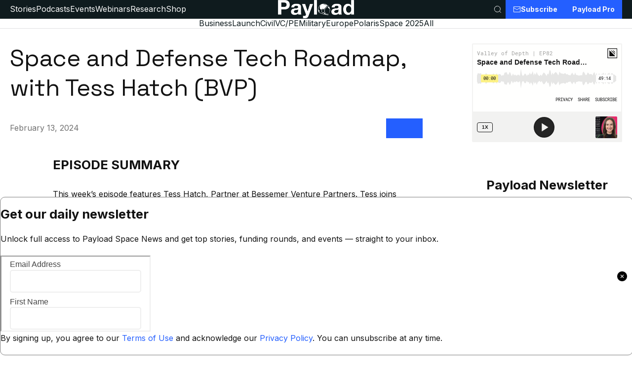

--- FILE ---
content_type: text/html; charset=UTF-8
request_url: https://payloadspace.com/podcast/space-and-defense-tech-roadmap-with-tess-hatch-bvp/
body_size: 14472
content:
<!doctype html><html lang="en-US"><head>  <script id="cookieyes" type="text/javascript" src="https://cdn-cookieyes.com/client_data/a80282af54930de2fb6476be/script.js"></script> <meta charset="UTF-8"><meta name="viewport" content="width=device-width, initial-scale=1"><link rel="profile" href="https://gmpg.org/xfn/11"><meta name="author" content="Jacqueline Feldscher">  <script data-cfasync="false">(function(ac){var d=document,s='script',id='adplugg-adjs';var js,fjs=d.getElementsByTagName(s)[0];if(d.getElementById(id))return;js=d.createElement(s);js.id=id;js.async=1;js.src='//www.adplugg.com/apusers/serve/'+ac+'/js/1.1/ad.js';fjs.parentNode.insertBefore(js,fjs);}('A48224933'));</script> <meta name='robots' content='index, follow, max-image-preview:large, max-snippet:-1, max-video-preview:-1' /><link media="all" href="https://payloadspace.com/wp-content/cache/autoptimize/css/autoptimize_13abe6d035e78a2beb819a08af60e074.css" rel="stylesheet"><title>Space and Defense Tech Roadmap, with Tess Hatch (BVP) - Payload</title><link rel="canonical" href="https://payloadspace.com/podcast/space-and-defense-tech-roadmap-with-tess-hatch-bvp/" /><meta property="og:locale" content="en_US" /><meta property="og:type" content="article" /><meta property="og:title" content="Space and Defense Tech Roadmap, with Tess Hatch (BVP)" /><meta property="og:description" content="San Francisco-based venture capital firm Bessemer Venture Partners is diving into defense technology, with Payload securing the first interview to discuss the firm&#039;s new strategy with Partner Tess Hatch." /><meta property="og:url" content="https://payloadspace.com/podcast/space-and-defense-tech-roadmap-with-tess-hatch-bvp/" /><meta property="og:site_name" content="Payload" /><meta property="og:image" content="https://payloadspace.com/wp-content/uploads/2024/02/Square_Tess-Hatch.png" /><meta property="og:image:width" content="600" /><meta property="og:image:height" content="600" /><meta property="og:image:type" content="image/png" /><meta name="twitter:card" content="summary_large_image" /><meta name="twitter:site" content="@Payloadspace" /><meta name="twitter:label1" content="Est. reading time" /><meta name="twitter:data1" content="2 minutes" /> <script type="application/ld+json" class="yoast-schema-graph">{"@context":"https://schema.org","@graph":[{"@type":"WebPage","@id":"https://payloadspace.com/podcast/space-and-defense-tech-roadmap-with-tess-hatch-bvp/","url":"https://payloadspace.com/podcast/space-and-defense-tech-roadmap-with-tess-hatch-bvp/","name":"Space and Defense Tech Roadmap, with Tess Hatch (BVP) - Payload","isPartOf":{"@id":"https://payloadspace.com/#website"},"primaryImageOfPage":{"@id":"https://payloadspace.com/podcast/space-and-defense-tech-roadmap-with-tess-hatch-bvp/#primaryimage"},"image":{"@id":"https://payloadspace.com/podcast/space-and-defense-tech-roadmap-with-tess-hatch-bvp/#primaryimage"},"thumbnailUrl":"https://payloadspace.com/wp-content/uploads/2024/02/Square_Tess-Hatch.png","datePublished":"2024-02-13T14:27:15+00:00","breadcrumb":{"@id":"https://payloadspace.com/podcast/space-and-defense-tech-roadmap-with-tess-hatch-bvp/#breadcrumb"},"inLanguage":"en-US","potentialAction":[{"@type":"ReadAction","target":["https://payloadspace.com/podcast/space-and-defense-tech-roadmap-with-tess-hatch-bvp/"]}]},{"@type":"ImageObject","inLanguage":"en-US","@id":"https://payloadspace.com/podcast/space-and-defense-tech-roadmap-with-tess-hatch-bvp/#primaryimage","url":"https://payloadspace.com/wp-content/uploads/2024/02/Square_Tess-Hatch.png","contentUrl":"https://payloadspace.com/wp-content/uploads/2024/02/Square_Tess-Hatch.png","width":600,"height":600},{"@type":"BreadcrumbList","@id":"https://payloadspace.com/podcast/space-and-defense-tech-roadmap-with-tess-hatch-bvp/#breadcrumb","itemListElement":[{"@type":"ListItem","position":1,"name":"Home","item":"https://payloadspace.com/"},{"@type":"ListItem","position":2,"name":"Space and Defense Tech Roadmap, with Tess Hatch (BVP)"}]},{"@type":"WebSite","@id":"https://payloadspace.com/#website","url":"https://payloadspace.com/","name":"Payload","description":"We cover the business and policy of space.","publisher":{"@id":"https://payloadspace.com/#organization"},"potentialAction":[{"@type":"SearchAction","target":{"@type":"EntryPoint","urlTemplate":"https://payloadspace.com/?s={search_term_string}"},"query-input":{"@type":"PropertyValueSpecification","valueRequired":true,"valueName":"search_term_string"}}],"inLanguage":"en-US"},{"@type":"Organization","@id":"https://payloadspace.com/#organization","name":"Payload","url":"https://payloadspace.com/","logo":{"@type":"ImageObject","inLanguage":"en-US","@id":"https://payloadspace.com/#/schema/logo/image/","url":"https://payloadspace.com/wp-content/uploads/2022/04/unnamed-38.jpg","contentUrl":"https://payloadspace.com/wp-content/uploads/2022/04/unnamed-38.jpg","width":512,"height":512,"caption":"Payload"},"image":{"@id":"https://payloadspace.com/#/schema/logo/image/"},"sameAs":["https://x.com/Payloadspace","https://www.linkedin.com/company/payloadspace/"]}]}</script> <link rel='dns-prefetch' href='//challenges.cloudflare.com' /><link rel='dns-prefetch' href='//www.googletagmanager.com' /><link rel='dns-prefetch' href='//fonts.googleapis.com' /><link rel="alternate" type="application/rss+xml" title="Payload &raquo; Feed" href="https://payloadspace.com/feed/" /><link rel="alternate" type="application/rss+xml" title="Payload &raquo; Comments Feed" href="https://payloadspace.com/comments/feed/" /><link rel="alternate" title="oEmbed (JSON)" type="application/json+oembed" href="https://payloadspace.com/wp-json/oembed/1.0/embed?url=https%3A%2F%2Fpayloadspace.com%2Fpodcast%2Fspace-and-defense-tech-roadmap-with-tess-hatch-bvp%2F" /><link rel="alternate" title="oEmbed (XML)" type="text/xml+oembed" href="https://payloadspace.com/wp-json/oembed/1.0/embed?url=https%3A%2F%2Fpayloadspace.com%2Fpodcast%2Fspace-and-defense-tech-roadmap-with-tess-hatch-bvp%2F&#038;format=xml" /><style id='wp-img-auto-sizes-contain-inline-css'>img:is([sizes=auto i],[sizes^="auto," i]){contain-intrinsic-size:3000px 1500px}</style><style id='wp-emoji-styles-inline-css'>img.wp-smiley,img.emoji{display:inline !important;border:none !important;box-shadow:none !important;height:1em !important;width:1em !important;margin:0 .07em !important;vertical-align:-.1em !important;background:0 0 !important;padding:0 !important}</style><style id='wp-block-library-inline-css'>:root{--wp-block-synced-color:#7a00df;--wp-block-synced-color--rgb:122,0,223;--wp-bound-block-color:var(--wp-block-synced-color);--wp-editor-canvas-background:#ddd;--wp-admin-theme-color:#007cba;--wp-admin-theme-color--rgb:0,124,186;--wp-admin-theme-color-darker-10:#006ba1;--wp-admin-theme-color-darker-10--rgb:0,107,160.5;--wp-admin-theme-color-darker-20:#005a87;--wp-admin-theme-color-darker-20--rgb:0,90,135;--wp-admin-border-width-focus:2px}@media (min-resolution:192dpi){:root{--wp-admin-border-width-focus:1.5px}}.wp-element-button{cursor:pointer}:root .has-very-light-gray-background-color{background-color:#eee}:root .has-very-dark-gray-background-color{background-color:#313131}:root .has-very-light-gray-color{color:#eee}:root .has-very-dark-gray-color{color:#313131}:root .has-vivid-green-cyan-to-vivid-cyan-blue-gradient-background{background:linear-gradient(135deg,#00d084,#0693e3)}:root .has-purple-crush-gradient-background{background:linear-gradient(135deg,#34e2e4,#4721fb 50%,#ab1dfe)}:root .has-hazy-dawn-gradient-background{background:linear-gradient(135deg,#faaca8,#dad0ec)}:root .has-subdued-olive-gradient-background{background:linear-gradient(135deg,#fafae1,#67a671)}:root .has-atomic-cream-gradient-background{background:linear-gradient(135deg,#fdd79a,#004a59)}:root .has-nightshade-gradient-background{background:linear-gradient(135deg,#330968,#31cdcf)}:root .has-midnight-gradient-background{background:linear-gradient(135deg,#020381,#2874fc)}:root{--wp--preset--font-size--normal:16px;--wp--preset--font-size--huge:42px}.has-regular-font-size{font-size:1em}.has-larger-font-size{font-size:2.625em}.has-normal-font-size{font-size:var(--wp--preset--font-size--normal)}.has-huge-font-size{font-size:var(--wp--preset--font-size--huge)}.has-text-align-center{text-align:center}.has-text-align-left{text-align:left}.has-text-align-right{text-align:right}.has-fit-text{white-space:nowrap!important}#end-resizable-editor-section{display:none}.aligncenter{clear:both}.items-justified-left{justify-content:flex-start}.items-justified-center{justify-content:center}.items-justified-right{justify-content:flex-end}.items-justified-space-between{justify-content:space-between}.screen-reader-text{border:0;clip-path:inset(50%);height:1px;margin:-1px;overflow:hidden;padding:0;position:absolute;width:1px;word-wrap:normal!important}.screen-reader-text:focus{background-color:#ddd;clip-path:none;color:#444;display:block;font-size:1em;height:auto;left:5px;line-height:normal;padding:15px 23px 14px;text-decoration:none;top:5px;width:auto;z-index:100000}html :where(.has-border-color){border-style:solid}html :where([style*=border-top-color]){border-top-style:solid}html :where([style*=border-right-color]){border-right-style:solid}html :where([style*=border-bottom-color]){border-bottom-style:solid}html :where([style*=border-left-color]){border-left-style:solid}html :where([style*=border-width]){border-style:solid}html :where([style*=border-top-width]){border-top-style:solid}html :where([style*=border-right-width]){border-right-style:solid}html :where([style*=border-bottom-width]){border-bottom-style:solid}html :where([style*=border-left-width]){border-left-style:solid}html :where(img[class*=wp-image-]){height:auto;max-width:100%}:where(figure){margin:0 0 1em}html :where(.is-position-sticky){--wp-admin--admin-bar--position-offset:var(--wp-admin--admin-bar--height,0px)}@media screen and (max-width:600px){html :where(.is-position-sticky){--wp-admin--admin-bar--position-offset:0px}}</style><style id='wp-block-heading-inline-css'>h1:where(.wp-block-heading).has-background,h2:where(.wp-block-heading).has-background,h3:where(.wp-block-heading).has-background,h4:where(.wp-block-heading).has-background,h5:where(.wp-block-heading).has-background,h6:where(.wp-block-heading).has-background{padding:1.25em 2.375em}h1.has-text-align-left[style*=writing-mode]:where([style*=vertical-lr]),h1.has-text-align-right[style*=writing-mode]:where([style*=vertical-rl]),h2.has-text-align-left[style*=writing-mode]:where([style*=vertical-lr]),h2.has-text-align-right[style*=writing-mode]:where([style*=vertical-rl]),h3.has-text-align-left[style*=writing-mode]:where([style*=vertical-lr]),h3.has-text-align-right[style*=writing-mode]:where([style*=vertical-rl]),h4.has-text-align-left[style*=writing-mode]:where([style*=vertical-lr]),h4.has-text-align-right[style*=writing-mode]:where([style*=vertical-rl]),h5.has-text-align-left[style*=writing-mode]:where([style*=vertical-lr]),h5.has-text-align-right[style*=writing-mode]:where([style*=vertical-rl]),h6.has-text-align-left[style*=writing-mode]:where([style*=vertical-lr]),h6.has-text-align-right[style*=writing-mode]:where([style*=vertical-rl]){rotate:180deg}</style><style id='wp-block-list-inline-css'>ol,ul{box-sizing:border-box}:root :where(.wp-block-list.has-background){padding:1.25em 2.375em}</style><style id='wp-block-paragraph-inline-css'>.is-small-text{font-size:.875em}.is-regular-text{font-size:1em}.is-large-text{font-size:2.25em}.is-larger-text{font-size:3em}.has-drop-cap:not(:focus):first-letter {float:left;font-size:8.4em;font-style:normal;font-weight:100;line-height:.68;margin:.05em .1em 0 0;text-transform:uppercase}body.rtl .has-drop-cap:not(:focus):first-letter {float:none;margin-left:.1em}p.has-drop-cap.has-background{overflow:hidden}:root :where(p.has-background){padding:1.25em 2.375em}:where(p.has-text-color:not(.has-link-color)) a{color:inherit}p.has-text-align-left[style*="writing-mode:vertical-lr"],p.has-text-align-right[style*="writing-mode:vertical-rl"]{rotate:180deg}</style><style id='global-styles-inline-css'>:root{--wp--preset--aspect-ratio--square:1;--wp--preset--aspect-ratio--4-3:4/3;--wp--preset--aspect-ratio--3-4:3/4;--wp--preset--aspect-ratio--3-2:3/2;--wp--preset--aspect-ratio--2-3:2/3;--wp--preset--aspect-ratio--16-9:16/9;--wp--preset--aspect-ratio--9-16:9/16;--wp--preset--color--black:#000;--wp--preset--color--cyan-bluish-gray:#abb8c3;--wp--preset--color--white:#fff;--wp--preset--color--pale-pink:#f78da7;--wp--preset--color--vivid-red:#cf2e2e;--wp--preset--color--luminous-vivid-orange:#ff6900;--wp--preset--color--luminous-vivid-amber:#fcb900;--wp--preset--color--light-green-cyan:#7bdcb5;--wp--preset--color--vivid-green-cyan:#00d084;--wp--preset--color--pale-cyan-blue:#8ed1fc;--wp--preset--color--vivid-cyan-blue:#0693e3;--wp--preset--color--vivid-purple:#9b51e0;--wp--preset--gradient--vivid-cyan-blue-to-vivid-purple:linear-gradient(135deg,#0693e3 0%,#9b51e0 100%);--wp--preset--gradient--light-green-cyan-to-vivid-green-cyan:linear-gradient(135deg,#7adcb4 0%,#00d082 100%);--wp--preset--gradient--luminous-vivid-amber-to-luminous-vivid-orange:linear-gradient(135deg,#fcb900 0%,#ff6900 100%);--wp--preset--gradient--luminous-vivid-orange-to-vivid-red:linear-gradient(135deg,#ff6900 0%,#cf2e2e 100%);--wp--preset--gradient--very-light-gray-to-cyan-bluish-gray:linear-gradient(135deg,#eee 0%,#a9b8c3 100%);--wp--preset--gradient--cool-to-warm-spectrum:linear-gradient(135deg,#4aeadc 0%,#9778d1 20%,#cf2aba 40%,#ee2c82 60%,#fb6962 80%,#fef84c 100%);--wp--preset--gradient--blush-light-purple:linear-gradient(135deg,#ffceec 0%,#9896f0 100%);--wp--preset--gradient--blush-bordeaux:linear-gradient(135deg,#fecda5 0%,#fe2d2d 50%,#6b003e 100%);--wp--preset--gradient--luminous-dusk:linear-gradient(135deg,#ffcb70 0%,#c751c0 50%,#4158d0 100%);--wp--preset--gradient--pale-ocean:linear-gradient(135deg,#fff5cb 0%,#b6e3d4 50%,#33a7b5 100%);--wp--preset--gradient--electric-grass:linear-gradient(135deg,#caf880 0%,#71ce7e 100%);--wp--preset--gradient--midnight:linear-gradient(135deg,#020381 0%,#2874fc 100%);--wp--preset--font-size--small:13px;--wp--preset--font-size--medium:20px;--wp--preset--font-size--large:36px;--wp--preset--font-size--x-large:42px;--wp--preset--spacing--20:.44rem;--wp--preset--spacing--30:.67rem;--wp--preset--spacing--40:1rem;--wp--preset--spacing--50:1.5rem;--wp--preset--spacing--60:2.25rem;--wp--preset--spacing--70:3.38rem;--wp--preset--spacing--80:5.06rem;--wp--preset--shadow--natural:6px 6px 9px rgba(0,0,0,.2);--wp--preset--shadow--deep:12px 12px 50px rgba(0,0,0,.4);--wp--preset--shadow--sharp:6px 6px 0px rgba(0,0,0,.2);--wp--preset--shadow--outlined:6px 6px 0px -3px #fff,6px 6px #000;--wp--preset--shadow--crisp:6px 6px 0px #000}:where(.is-layout-flex){gap:.5em}:where(.is-layout-grid){gap:.5em}body .is-layout-flex{display:flex}.is-layout-flex{flex-wrap:wrap;align-items:center}.is-layout-flex>:is(*,div){margin:0}body .is-layout-grid{display:grid}.is-layout-grid>:is(*,div){margin:0}:where(.wp-block-columns.is-layout-flex){gap:2em}:where(.wp-block-columns.is-layout-grid){gap:2em}:where(.wp-block-post-template.is-layout-flex){gap:1.25em}:where(.wp-block-post-template.is-layout-grid){gap:1.25em}.has-black-color{color:var(--wp--preset--color--black) !important}.has-cyan-bluish-gray-color{color:var(--wp--preset--color--cyan-bluish-gray) !important}.has-white-color{color:var(--wp--preset--color--white) !important}.has-pale-pink-color{color:var(--wp--preset--color--pale-pink) !important}.has-vivid-red-color{color:var(--wp--preset--color--vivid-red) !important}.has-luminous-vivid-orange-color{color:var(--wp--preset--color--luminous-vivid-orange) !important}.has-luminous-vivid-amber-color{color:var(--wp--preset--color--luminous-vivid-amber) !important}.has-light-green-cyan-color{color:var(--wp--preset--color--light-green-cyan) !important}.has-vivid-green-cyan-color{color:var(--wp--preset--color--vivid-green-cyan) !important}.has-pale-cyan-blue-color{color:var(--wp--preset--color--pale-cyan-blue) !important}.has-vivid-cyan-blue-color{color:var(--wp--preset--color--vivid-cyan-blue) !important}.has-vivid-purple-color{color:var(--wp--preset--color--vivid-purple) !important}.has-black-background-color{background-color:var(--wp--preset--color--black) !important}.has-cyan-bluish-gray-background-color{background-color:var(--wp--preset--color--cyan-bluish-gray) !important}.has-white-background-color{background-color:var(--wp--preset--color--white) !important}.has-pale-pink-background-color{background-color:var(--wp--preset--color--pale-pink) !important}.has-vivid-red-background-color{background-color:var(--wp--preset--color--vivid-red) !important}.has-luminous-vivid-orange-background-color{background-color:var(--wp--preset--color--luminous-vivid-orange) !important}.has-luminous-vivid-amber-background-color{background-color:var(--wp--preset--color--luminous-vivid-amber) !important}.has-light-green-cyan-background-color{background-color:var(--wp--preset--color--light-green-cyan) !important}.has-vivid-green-cyan-background-color{background-color:var(--wp--preset--color--vivid-green-cyan) !important}.has-pale-cyan-blue-background-color{background-color:var(--wp--preset--color--pale-cyan-blue) !important}.has-vivid-cyan-blue-background-color{background-color:var(--wp--preset--color--vivid-cyan-blue) !important}.has-vivid-purple-background-color{background-color:var(--wp--preset--color--vivid-purple) !important}.has-black-border-color{border-color:var(--wp--preset--color--black) !important}.has-cyan-bluish-gray-border-color{border-color:var(--wp--preset--color--cyan-bluish-gray) !important}.has-white-border-color{border-color:var(--wp--preset--color--white) !important}.has-pale-pink-border-color{border-color:var(--wp--preset--color--pale-pink) !important}.has-vivid-red-border-color{border-color:var(--wp--preset--color--vivid-red) !important}.has-luminous-vivid-orange-border-color{border-color:var(--wp--preset--color--luminous-vivid-orange) !important}.has-luminous-vivid-amber-border-color{border-color:var(--wp--preset--color--luminous-vivid-amber) !important}.has-light-green-cyan-border-color{border-color:var(--wp--preset--color--light-green-cyan) !important}.has-vivid-green-cyan-border-color{border-color:var(--wp--preset--color--vivid-green-cyan) !important}.has-pale-cyan-blue-border-color{border-color:var(--wp--preset--color--pale-cyan-blue) !important}.has-vivid-cyan-blue-border-color{border-color:var(--wp--preset--color--vivid-cyan-blue) !important}.has-vivid-purple-border-color{border-color:var(--wp--preset--color--vivid-purple) !important}.has-vivid-cyan-blue-to-vivid-purple-gradient-background{background:var(--wp--preset--gradient--vivid-cyan-blue-to-vivid-purple) !important}.has-light-green-cyan-to-vivid-green-cyan-gradient-background{background:var(--wp--preset--gradient--light-green-cyan-to-vivid-green-cyan) !important}.has-luminous-vivid-amber-to-luminous-vivid-orange-gradient-background{background:var(--wp--preset--gradient--luminous-vivid-amber-to-luminous-vivid-orange) !important}.has-luminous-vivid-orange-to-vivid-red-gradient-background{background:var(--wp--preset--gradient--luminous-vivid-orange-to-vivid-red) !important}.has-very-light-gray-to-cyan-bluish-gray-gradient-background{background:var(--wp--preset--gradient--very-light-gray-to-cyan-bluish-gray) !important}.has-cool-to-warm-spectrum-gradient-background{background:var(--wp--preset--gradient--cool-to-warm-spectrum) !important}.has-blush-light-purple-gradient-background{background:var(--wp--preset--gradient--blush-light-purple) !important}.has-blush-bordeaux-gradient-background{background:var(--wp--preset--gradient--blush-bordeaux) !important}.has-luminous-dusk-gradient-background{background:var(--wp--preset--gradient--luminous-dusk) !important}.has-pale-ocean-gradient-background{background:var(--wp--preset--gradient--pale-ocean) !important}.has-electric-grass-gradient-background{background:var(--wp--preset--gradient--electric-grass) !important}.has-midnight-gradient-background{background:var(--wp--preset--gradient--midnight) !important}.has-small-font-size{font-size:var(--wp--preset--font-size--small) !important}.has-medium-font-size{font-size:var(--wp--preset--font-size--medium) !important}.has-large-font-size{font-size:var(--wp--preset--font-size--large) !important}.has-x-large-font-size{font-size:var(--wp--preset--font-size--x-large) !important}</style><style id='classic-theme-styles-inline-css'>/*! This file is auto-generated */
.wp-block-button__link{color:#fff;background-color:#32373c;border-radius:9999px;box-shadow:none;text-decoration:none;padding:calc(.667em + 2px) calc(1.333em + 2px);font-size:1.125em}.wp-block-file__button{background:#32373c;color:#fff;text-decoration:none}</style><link rel='stylesheet' id='acft-gf-css' href='https://fonts.googleapis.com/css?family=Inter&#038;ver=6.9' media='all' /> <script src="https://payloadspace.com/wp-includes/js/jquery/jquery.min.js?ver=3.7.1" id="jquery-core-js"></script> 
 <script src="https://www.googletagmanager.com/gtag/js?id=G-HKPWN9JS0F" id="google_gtagjs-js" async></script> <script id="google_gtagjs-js-after">window.dataLayer=window.dataLayer||[];function gtag(){dataLayer.push(arguments);}
gtag("set","linker",{"domains":["payloadspace.com"]});gtag("js",new Date());gtag("set","developer_id.dZTNiMT",true);gtag("config","G-HKPWN9JS0F",{"googlesitekit_post_type":"podcast"});</script> <link rel="https://api.w.org/" href="https://payloadspace.com/wp-json/" /><link rel="alternate" title="JSON" type="application/json" href="https://payloadspace.com/wp-json/wp/v2/podcast/18425" /><link rel="EditURI" type="application/rsd+xml" title="RSD" href="https://payloadspace.com/xmlrpc.php?rsd" /><link rel='shortlink' href='https://payloadspace.com/?p=18425' /><style type="text/css">.feedzy-rss-link-icon:after{content:url("https://payloadspace.com/wp-content/plugins/feedzy-rss-feeds/img/external-link.png");margin-left:3px}</style><meta name="generator" content="Site Kit by Google 1.168.0" /><style>.molongui-disabled-link{border-bottom:none !important;text-decoration:none !important;color:inherit !important;cursor:inherit !important}.molongui-disabled-link:hover,.molongui-disabled-link:hover span{border-bottom:none !important;text-decoration:none !important;color:inherit !important;cursor:inherit !important}</style><style>body{--font__main:Inter;--color__link:#245fff;--color__link-hover:#000}</style><link rel="stylesheet" href="https://olytics.omeda.com/olytics/css/v3/p/olytics.css" /> <script>window.olytics||(window.olytics=[]),window.olytics.methods=["fire","confirm"],window.olytics.factory=function(i){return function(){var t=Array.prototype.slice.call(arguments);return t.unshift(i),window.olytics.push(t),window.olytics}};for(var i=0;i<window.olytics.methods.length;i++){var method=window.olytics.methods[i];window.olytics[method]=window.olytics.factory(method)}olytics.load=function(i){if(!document.getElementById("olyticsImport")){window.a=window.olytics;var t=document.createElement("script");t.async=!0,t.id="olyticsImport",t.type="text/javascript";var o="";void 0!==i&&void 0!==i.oid&&(o=i.oid),t.setAttribute("data-oid",o),t.src="https://olytics.omeda.com/olytics/js/v3/p/olytics.min.js",t.addEventListener("load",function(t){for(olytics.initialize({Olytics:i});window.a.length>0;){var o=window.a.shift(),s=o.shift();olytics[s]&&olytics[s].apply(olytics,o)}},!1);var s=document.getElementsByTagName("script")[0];s.parentNode.insertBefore(t,s)}},olytics.load({oid:"37a3f87847fb4b5b905ef2cb9597d928"});</script>  <script>(function(w,d,s,l,i){w[l]=w[l]||[];w[l].push({'gtm.start':new Date().getTime(),event:'gtm.js'});var f=d.getElementsByTagName(s)[0],j=d.createElement(s),dl=l!='dataLayer'?'&l='+l:'';j.async=true;j.src='https://www.googletagmanager.com/gtm.js?id='+i+dl;f.parentNode.insertBefore(j,f);})(window,document,'script','dataLayer','GTM-KX9QS8S');</script> <link rel="icon" href="https://payloadspace.com/wp-content/uploads/2021/10/cropped-favicon-32x32.png" sizes="32x32" /><link rel="icon" href="https://payloadspace.com/wp-content/uploads/2021/10/cropped-favicon-192x192.png" sizes="192x192" /><link rel="apple-touch-icon" href="https://payloadspace.com/wp-content/uploads/2021/10/cropped-favicon-180x180.png" /><meta name="msapplication-TileImage" content="https://payloadspace.com/wp-content/uploads/2021/10/cropped-favicon-270x270.png" /><style id="wp-custom-css">.main-navigation li.current-menu-item>a{color:inherit}.main-navigation li.menu-item a[href]:hover{color:#909090}.main-navigation li.subscribe-open a,.main-navigation li.subscribe-open a[href]:hover{color:#fff}</style></head><body class="wp-singular podcast-template-default single single-podcast postid-18425 wp-embed-responsive wp-theme-payloadspace no-sidebar"> <noscript> <iframe src="https://www.googletagmanager.com/ns.html?id=GTM-KX9QS8S" height="0" width="0" style="display:none;visibility:hidden"></iframe> </noscript><div id="page" class="site"> <a class="skip-link screen-reader-text" href="#primary">Skip to content</a><header id="masthead" class="site-header"><div class="container-wide top-menu-block"><div class="site-branding"> <a href="https://payloadspace.com" data-wpel-link="internal"><img src="https://payloadspace.com/wp-content/themes/payloadspace/assets/images/logo-white.png?v=2" width="151" height="37" alt="Payload"/></a> <a href="/subscribe/" class="button subscribe-button" aria-label="Subscribe" data-wpel-link="internal"> <svg width='16' height='16' viewBox='0 0 16 16' fill='none' xmlns='http://www.w3.org/2000/svg'> <path d='M1.33203 2.66699H14.6654V13.3337H1.33203V2.66699Z' stroke='#FAFAFA'/> <path d='M1.33203 4.66699L7.9987 8.66699L14.6654 4.66699' stroke='#FAFAFA'/> </svg> </a> <a href="https://pro.payloadspace.com/subscription/" class="button subscribe-button subscribe-pro-button" aria-label="Subscribe Payload Pro"> <span>PRO</span> </a> <button class="menu-toggle" aria-controls="primary-menu" aria-expanded="false">Menu</button></div><div class='search-block'><form role="search" method="get" class="search-form" action="https://payloadspace.com/"> <label> <span class="screen-reader-text">Search for:</span> <input type="search" class="search-field" placeholder="Search &hellip;" value="" name="s" /> </label> <input type="submit" class="search-submit" value="Search" /></form> <a href="/subscribe/" class="button subscribe-button" id="header-subscribe-button" data-wpel-link="internal"> <svg width='16' height='16' viewBox='0 0 16 16' fill='none' xmlns='http://www.w3.org/2000/svg'> <path d='M1.33203 2.66699H14.6654V13.3337H1.33203V2.66699Z' stroke='#FAFAFA'/> <path d='M1.33203 4.66699L7.9987 8.66699L14.6654 4.66699' stroke='#FAFAFA'/> </svg> <span>Subscribe</span> </a> <a href="https://pro.payloadspace.com/subscription/" class="button subscribe-button subscribe-pro-button"> <span>Payload Pro</span> </a></div><div class="top-menu"><ul id="top-menu" class="menu"><li id="menu-item-40" class="menu-item menu-item-type-post_type menu-item-object-page current_page_parent menu-item-40"><a href="https://payloadspace.com/news/" data-wpel-link="internal">Stories</a></li><li id="menu-item-17223" class="menu-item menu-item-type-custom menu-item-object-custom menu-item-17223"><a href="/podcasts/" data-wpel-link="internal">Podcasts</a></li><li id="menu-item-17224" class="menu-item menu-item-type-custom menu-item-object-custom menu-item-17224"><a href="/events/" data-wpel-link="internal">Events</a></li><li id="menu-item-17225" class="menu-item menu-item-type-custom menu-item-object-custom menu-item-17225"><a href="/webinars/" data-wpel-link="internal">Webinars</a></li><li id="menu-item-18776" class="menu-item menu-item-type-post_type menu-item-object-page menu-item-18776"><a href="https://payloadspace.com/research-reports/" data-wpel-link="internal">Research</a></li><li id="menu-item-1217" class="menu-item menu-item-type-custom menu-item-object-custom menu-item-1217"><a target="_blank" href="https://shop.payloadspace.com/" data-wpel-link="external" rel="external noopener noreferrer">Shop</a></li></ul></div></div><div class="main-menu-block"><div class="container-wide primary-menu"><ul id="primary-menu" class="menu"><li id="menu-item-17146" class="menu-item menu-item-type-taxonomy menu-item-object-category menu-item-17146"><a href="https://payloadspace.com/category/business/" data-wpel-link="internal">Business</a></li><li id="menu-item-17145" class="menu-item menu-item-type-taxonomy menu-item-object-category menu-item-17145"><a href="https://payloadspace.com/category/launch/" data-wpel-link="internal">Launch</a></li><li id="menu-item-17141" class="menu-item menu-item-type-taxonomy menu-item-object-category menu-item-17141"><a href="https://payloadspace.com/category/civil/" data-wpel-link="internal">Civil</a></li><li id="menu-item-17152" class="menu-item menu-item-type-taxonomy menu-item-object-category menu-item-17152"><a href="https://payloadspace.com/category/vc-pe/" data-wpel-link="internal">VC/PE</a></li><li id="menu-item-17142" class="menu-item menu-item-type-taxonomy menu-item-object-category menu-item-17142"><a href="https://payloadspace.com/category/military/" data-wpel-link="internal">Military</a></li><li id="menu-item-21210" class="menu-item menu-item-type-taxonomy menu-item-object-category menu-item-21210"><a href="https://payloadspace.com/category/europe/" data-wpel-link="internal">Europe</a></li><li id="menu-item-17370" class="menu-item menu-item-type-taxonomy menu-item-object-category menu-item-17370"><a href="https://payloadspace.com/category/polaris/" data-wpel-link="internal">Polaris</a></li><li id="menu-item-22679" class="menu-item menu-item-type-taxonomy menu-item-object-category menu-item-22679"><a href="https://payloadspace.com/category/space-2025/" data-wpel-link="internal">Space 2025</a></li><li id="menu-item-17143" class="submenu-toggle menu-item menu-item-type-custom menu-item-object-custom menu-item-has-children menu-item-17143"><a href="#">All</a><ul class="sub-menu"><li id="menu-item-17355" class="menu-item menu-item-type-taxonomy menu-item-object-category menu-item-17355"><a href="https://payloadspace.com/category/debris/" data-wpel-link="internal">Debris</a></li><li id="menu-item-17357" class="menu-item menu-item-type-taxonomy menu-item-object-category menu-item-17357"><a href="https://payloadspace.com/category/eo/" data-wpel-link="internal">EO</a></li><li id="menu-item-17358" class="menu-item menu-item-type-taxonomy menu-item-object-category menu-item-17358"><a href="https://payloadspace.com/category/equities/" data-wpel-link="internal">Equities</a></li><li id="menu-item-17360" class="menu-item menu-item-type-taxonomy menu-item-object-category menu-item-17360"><a href="https://payloadspace.com/category/international/" data-wpel-link="internal">International</a></li><li id="menu-item-17361" class="menu-item menu-item-type-taxonomy menu-item-object-category menu-item-17361"><a href="https://payloadspace.com/category/iss/" data-wpel-link="internal">ISS</a></li><li id="menu-item-17362" class="menu-item menu-item-type-taxonomy menu-item-object-category menu-item-17362"><a href="https://payloadspace.com/category/leo/" data-wpel-link="internal">LEO</a></li><li id="menu-item-20957" class="menu-item menu-item-type-taxonomy menu-item-object-category menu-item-20957"><a href="https://payloadspace.com/category/moonshot-mechanics-2025/" data-wpel-link="internal">Moonshot Mechanics 2025</a></li><li id="menu-item-17363" class="menu-item menu-item-type-taxonomy menu-item-object-category menu-item-17363"><a href="https://payloadspace.com/category/lunar/" data-wpel-link="internal">Lunar</a></li><li id="menu-item-17364" class="menu-item menu-item-type-taxonomy menu-item-object-category menu-item-17364"><a href="https://payloadspace.com/category/opinion/" data-wpel-link="internal">Opinion</a></li><li id="menu-item-22248" class="menu-item menu-item-type-taxonomy menu-item-object-category menu-item-22248"><a href="https://payloadspace.com/category/payload-pioneers-2025/" data-wpel-link="internal">Payload Pioneers 2025</a></li><li id="menu-item-17367" class="menu-item menu-item-type-taxonomy menu-item-object-category menu-item-17367"><a href="https://payloadspace.com/category/startups/" data-wpel-link="internal">Startups</a></li><li id="menu-item-20958" class="menu-item menu-item-type-taxonomy menu-item-object-category menu-item-20958"><a href="https://payloadspace.com/category/state-of-the-space-industry-2025/" data-wpel-link="internal">State of the Space Industry 2025</a></li><li id="menu-item-17368" class="menu-item menu-item-type-taxonomy menu-item-object-category menu-item-17368"><a href="https://payloadspace.com/category/technology/" data-wpel-link="internal">Technology</a></li></ul></li></ul><div id="menu-subscribe-form" class="header-subscribe-form expandable-block"><div class="expandable-helper"><p class="subscribe-form-title">Payload Newsletter</p><p>Get daily insights on the most important news impacting the space economy.</p><div class="subscribe-form-widget type-dragonform">  <script>(function(){const formId='egxe73gr9c';const iframeId='subscribeform1';function handleMessage(event){try{const messageData=JSON.parse(event.data);if(messageData.docHeight&&messageData.iframedcontext===formId){const iframeEl=document.getElementById(iframeId);if(iframeEl&&event.source===iframeEl.contentWindow){setTimeout(function(){iframeEl.style.height=messageData.docHeight+'px';},5);}}}catch(error){}}
setTimeout(function(){if(window.addEventListener){window.addEventListener('message',handleMessage,false);}else if(window.attachEvent){window.attachEvent('onmessage',handleMessage);}},5);})();</script> <iframe
 id="subscribeform1"
 src="https://payloadspace.dragonforms.com/egxe73gr9c&#038;dragoniframe=true"
 style="display:block; width:100%; border:none;"> </iframe></div></div></div></div></div></header><main id="primary" class="site-main"><div class="container desktop-contents"><div class="container with-sidebar"><article id="post-18425" class="post-18425 podcast type-podcast status-publish has-post-thumbnail hentry"><header class="entry-header"><h1 class="entry-title">Space and Defense Tech Roadmap, with Tess Hatch (BVP)</h1><div class="entry-meta"> <span class="posted-on"><time class="entry-date published updated" datetime="2024-02-13T09:27:15-05:00">February 13, 2024</time></span><div class="socials-block"><div class="widget-text">Share</div><ul class="ssbp-list"><li class="ssbp-li--twitter"> <a data-site="twitter" class="ssba_twitter_share ssba_share_link ssbp-twitter ssbp-btn" href="https://twitter.com/intent/tweet?text=Space+and+Defense+Tech+Roadmap%2C+with+Tess+Hatch+%28BVP%29&amp;url=https%3A%2F%2Fpayloadspace.com%2Fpodcast%2Fspace-and-defense-tech-roadmap-with-tess-hatch-bvp%2F&amp;via=payloadspace" target="_blank" data-wpel-link="external" rel="external noopener noreferrer"> <span title="Twitter" class="ssbp-text">Twitter</span> </a></li><li class="ssbp-li--linkedin"> <a data-site="linkedin" class="ssba_linkedin_share ssba_share_link ssbp-linkedin ssbp-btn" href="https://www.linkedin.com/shareArticle?title=Space+and+Defense+Tech+Roadmap%2C+with+Tess+Hatch+%28BVP%29&amp;url=https%3A%2F%2Fpayloadspace.com%2Fpodcast%2Fspace-and-defense-tech-roadmap-with-tess-hatch-bvp%2F" target="_blank" data-wpel-link="external" rel="external noopener noreferrer"> <span title="Linkedin" class="ssbp-text">Linkedin</span> </a></li><li class="ssbp-li--facebook"> <a data-site="facebook" class="ssba_facebook_share ssba_share_link ssbp-facebook ssbp-btn" href="https://www.facebook.com/sharer.php?t=Space+and+Defense+Tech+Roadmap%2C+with+Tess+Hatch+%28BVP%29&amp;u=https%3A%2F%2Fpayloadspace.com%2Fpodcast%2Fspace-and-defense-tech-roadmap-with-tess-hatch-bvp%2F" target="_blank" data-wpel-link="external" rel="external noopener noreferrer"> <span title="Facebook" class="ssbp-text">Facebook</span> </a></li><li class="ssbp-li--copy"> <button data-site="copy" class="ssba_copy_share ssba_share_link ssbp-copy ssbp-btn clipboard" data-type="clipboard" data-clipboard-text="https://payloadspace.com/?p=18425" title="Copy to clipboard"> <span title="Copy" class="ssbp-text">Copy</span> </button></li><li class="ssbp-li--email"> <a data-site="email" class="ssba_email_share ssba_share_link ssbp-email ssbp-btn" href="/cdn-cgi/l/email-protection#[base64]" target="_blank"> <span title="Email" class="ssbp-text">Email</span> </a></li></ul></div></div></header><div class="payloadspace_embed_code"><iframe height="200px" width="100%" frameborder="no" src="https://player.simplecast.com/14a24c0d-da0c-404e-bd45-88e0092fb475?dark=false"></iframe></div><div class="entry-content"><h3 class="wp-block-heading" id="h-episode-summary">EPISODE SUMMARY</h3><p>This week&#8217;s episode features Tess Hatch, Partner at Bessemer Venture Partners. Tess joins us to chat the firm&#8217;s new strategy around space and defense technology. She also recounts her transition from an aspiring astronaut to a deep tech investor.</p><h3 class="wp-block-heading" id="h-episode-notes">EPISODE NOTES</h3><p>San Francisco-based venture capital firm, Bessemer Venture Partners, is diving into defense technology, with Payload securing the first interview to discuss the firm&#8217;s new strategy with Partner Tess Hatch. Despite the firm&#8217;s historical successes with space companies such as Terra Bella (formerly Skybox), Spire, and Rocket Lab, they are cautiously awaiting a new technological catalyst before making further industry investments.</p><p>Meanwhile, Tess has turned her attention to the defense sector highlighted in the firm’s recent Bessemer&#8217;s defense tech roadmap. She highlights AI/ML solutions and autonomous systems as critical investment areas, aiming to influence the future of national security significantly.</p><p>Tess joins us to recount her transition from an aspiring astronaut to a deep tech investor. In addition, Mo and Tess discuss:</p><ul class="wp-block-list"><li>Bessemer’s early space thesis</li><li>A breakdown of defense tech</li><li>The concept of “dual use”</li><li>Tech shaping the future of national security</li><li>Challenges to defense investing</li></ul><p>And much, much more…</p><p>• Chapters •</p><p>00:00 &#8211; Intro</p><p>02:15 &#8211; Tess&#8217;s career arc</p><p>04:06 &#8211; Tess’s transition from engineer to investor</p><p>06:27 &#8211; High capex in deep tech investing</p><p>09:04 &#8211; BVP’s investment strategy</p><p>15:59 &#8211; Space industry today and future predictions</p><p>18:37 &#8211; New investors in the space industry</p><p>21:07 &#8211; A third catalyst?</p><p>23:41 &#8211; Bessemer&#8217;s defense tech roadmap</p><p>26:28 &#8211; How does Bessemer differentiate itself</p><p>28:11 &#8211; How do you define defense tech?</p><p>30:43 &#8211; Concept of dual use</p><p>32:21 &#8211; Reality of dual use</p><p>35:12 &#8211; Challenges of defense tech investing</p><p>38:41 &#8211; Future opportunity in national security</p><p>40:53 &#8211; Liquidity in defense tech</p><p>42:48 &#8211; Who should partner with Bessemer?</p><p>45:08 &#8211; Favorite war movie/book</p><p>• Show notes •</p><p>BVP’s Defense Tech Roadmap — https://www.bvp.com/atlas/roadmap-defense-tech</p><p>BVP’s socials — https://twitter.com/BessemerVP</p><p>Mo&#8217;s socials — https://twitter.com/itsmoislam</p><p>Payload’s socials — https://twitter.com/payloadspace / https://www.linkedin.com/company/payloadspace</p><p>Pathfinder archive — Watch: https://www.youtube.com/@payloadspace Pathfinder archive — Listen: https://pod.payloadspace.com/episodes</p><div class="socials-block"><div class="widget-text">Share</div><ul class="ssbp-list"><li class="ssbp-li--twitter"> <a data-site="twitter" class="ssba_twitter_share ssba_share_link ssbp-twitter ssbp-btn" href="https://twitter.com/intent/tweet?text=Space+and+Defense+Tech+Roadmap%2C+with+Tess+Hatch+%28BVP%29&amp;url=https%3A%2F%2Fpayloadspace.com%2Fpodcast%2Fspace-and-defense-tech-roadmap-with-tess-hatch-bvp%2F&amp;via=payloadspace" target="_blank" data-wpel-link="external" rel="external noopener noreferrer"> <span title="Twitter" class="ssbp-text">Twitter</span> </a></li><li class="ssbp-li--linkedin"> <a data-site="linkedin" class="ssba_linkedin_share ssba_share_link ssbp-linkedin ssbp-btn" href="https://www.linkedin.com/shareArticle?title=Space+and+Defense+Tech+Roadmap%2C+with+Tess+Hatch+%28BVP%29&amp;url=https%3A%2F%2Fpayloadspace.com%2Fpodcast%2Fspace-and-defense-tech-roadmap-with-tess-hatch-bvp%2F" target="_blank" data-wpel-link="external" rel="external noopener noreferrer"> <span title="Linkedin" class="ssbp-text">Linkedin</span> </a></li><li class="ssbp-li--facebook"> <a data-site="facebook" class="ssba_facebook_share ssba_share_link ssbp-facebook ssbp-btn" href="https://www.facebook.com/sharer.php?t=Space+and+Defense+Tech+Roadmap%2C+with+Tess+Hatch+%28BVP%29&amp;u=https%3A%2F%2Fpayloadspace.com%2Fpodcast%2Fspace-and-defense-tech-roadmap-with-tess-hatch-bvp%2F" target="_blank" data-wpel-link="external" rel="external noopener noreferrer"> <span title="Facebook" class="ssbp-text">Facebook</span> </a></li><li class="ssbp-li--copy"> <button data-site="copy" class="ssba_copy_share ssba_share_link ssbp-copy ssbp-btn clipboard" data-type="clipboard" data-clipboard-text="https://payloadspace.com/?p=18425" title="Copy to clipboard"> <span title="Copy" class="ssbp-text">Copy</span> </button></li><li class="ssbp-li--email"> <a data-site="email" class="ssba_email_share ssba_share_link ssbp-email ssbp-btn" href="/cdn-cgi/l/email-protection#[base64]" target="_blank"> <span title="Email" class="ssbp-text">Email</span> </a></li></ul></div></div></article><div class="sidebar-block"><div class="subscribe-block"><h3 class="block-title">Payload Newsletter</h3><div class="line2">Get daily insights on the most important news impacting the space economy.</div><div class="subscribe-form-widget type-dragonform">  <script data-cfasync="false" src="/cdn-cgi/scripts/5c5dd728/cloudflare-static/email-decode.min.js"></script><script>(function(){const formId='egxe73gr9c';const iframeId='subscribeform2';function handleMessage(event){try{const messageData=JSON.parse(event.data);if(messageData.docHeight&&messageData.iframedcontext===formId){const iframeEl=document.getElementById(iframeId);if(iframeEl&&event.source===iframeEl.contentWindow){setTimeout(function(){iframeEl.style.height=messageData.docHeight+'px';},5);}}}catch(error){}}
setTimeout(function(){if(window.addEventListener){window.addEventListener('message',handleMessage,false);}else if(window.attachEvent){window.attachEvent('onmessage',handleMessage);}},5);})();</script> <iframe
 id="subscribeform2"
 src="https://payloadspace.dragonforms.com/egxe73gr9c&#038;dragoniframe=true"
 style="display:block; width:100%; border:none;"> </iframe></div></div><div id="block-3" class="payload-widget widget_block"><div id="block-block_e366ea649de89822febbaffbd1ced3d9" class="widget-block popular-stories-block"><h3 class="block-title">Popular Stories</h3><div class="post-block"><div class="post-categories"><a href="https://payloadspace.com/category/startups/" rel="category tag" data-wpel-link="internal">Startups</a> &bull; <a href="https://payloadspace.com/category/technology/" rel="category tag" data-wpel-link="internal">Technology</a></div><h2 class="post-title"> <a href="https://payloadspace.com/exclusive-reditus-space-unveils-plans-for-reusable-reentry-vehicle/" data-wpel-link="internal">Exclusive: Reditus Space Unveils Plans For Reusable Reentry Vehicle</a></h2> <span class="posted-on"><time class="entry-date published" datetime="2025-12-01T08:42:21-05:00">December 1, 2025</time><time class="updated" datetime="2025-12-01T08:55:04-05:00">December 1, 2025</time></span></div><div class="post-block"><div class="post-categories"><a href="https://payloadspace.com/category/international/" rel="category tag" data-wpel-link="internal">International</a> &bull; <a href="https://payloadspace.com/category/launch/" rel="category tag" data-wpel-link="internal">Launch</a> &bull; <a href="https://payloadspace.com/category/startups/" rel="category tag" data-wpel-link="internal">Startups</a></div><h2 class="post-title"> <a href="https://payloadspace.com/moonshot-space-raises-12m-for-electromagnetic-launch/" data-wpel-link="internal">Moonshot Space Raises $12M for Electromagnetic Launch</a></h2> <span class="posted-on"><time class="entry-date published" datetime="2025-12-02T08:38:54-05:00">December 2, 2025</time><time class="updated" datetime="2025-12-03T08:16:09-05:00">December 3, 2025</time></span></div><div class="post-block"><div class="post-categories"><a href="https://payloadspace.com/category/military/" rel="category tag" data-wpel-link="internal">Military</a> &bull; <a href="https://payloadspace.com/category/startups/" rel="category tag" data-wpel-link="internal">Startups</a></div><h2 class="post-title"> <a href="https://payloadspace.com/fortastra-lands-8m-seed-to-develop-orbital-defense-sats/" data-wpel-link="internal">Exclusive: Fortastra Lands $8M Seed to Develop Orbital Defense Sats</a></h2> <span class="posted-on"><time class="entry-date published" datetime="2025-12-11T08:55:31-05:00">December 11, 2025</time><time class="updated" datetime="2025-12-11T09:10:47-05:00">December 11, 2025</time></span></div><div class="post-block"><div class="post-categories"><a href="https://payloadspace.com/category/vc-pe/" rel="category tag" data-wpel-link="internal">VC/PE</a></div><h2 class="post-title"> <a href="https://payloadspace.com/anysignal-raises-24m-series-a-for-radio-production/" data-wpel-link="internal">AnySignal Raises $24M Series A for Radio Production</a></h2> <span class="posted-on"><time class="entry-date published" datetime="2025-12-09T08:03:33-05:00">December 9, 2025</time><time class="updated" datetime="2025-12-09T08:11:14-05:00">December 9, 2025</time></span></div><div class="post-block"><div class="post-categories"><a href="https://payloadspace.com/category/europe/" rel="category tag" data-wpel-link="internal">Europe</a> &bull; <a href="https://payloadspace.com/category/policy/" rel="category tag" data-wpel-link="internal">Policy</a></div><h2 class="post-title"> <a href="https://payloadspace.com/esa-secures-record-funding-levels-at-2025-council-of-ministers/" data-wpel-link="internal">ESA Secures Record Funding Levels at 2025 Council of Ministers</a></h2> <span class="posted-on"><time class="entry-date published" datetime="2025-11-27T15:04:14-05:00">November 27, 2025</time><time class="updated" datetime="2025-11-28T01:45:28-05:00">November 28, 2025</time></span></div></div></div><div id="block-4" class="payload-widget widget_block"><div id="block-block_21ccdfcd269e4127552749cc7b62df7d" class="widget-block upcoming-block"><h3 class="block-title">Upcoming Events</h3><div class="post-block"><div class="post-type">webinar</div><h2 class="post-title"> <a href="https://payloadspace.com/webinar/scaling-reliability-lessons-from-commercial-space-operations/" data-wpel-link="internal">Scaling Reliability: Lessons from Commercial Space Operations</a></h2><div class="date-on"><div class="date-wrap"> <span class="date-number">29</span> <span class="date-month">Jan</span></div></div></div><div class="post-block"><div class="post-type">live event</div><h2 class="post-title"> <a href="https://payloadspace.com/event/payload-space-happy-hour-2/" data-wpel-link="internal">Payload Space Happy Hour</a></h2><div class="post-excerpt"> El Segundo, CA</div><div class="date-on"><div class="date-wrap"> <span class="date-number">19</span> <span class="date-month">Feb</span></div></div></div></div></div><div class="mobile-only"> <a class="button btn-return-home" href="https://payloadspace.com" data-wpel-link="internal">Return Home</a></div></div></div></div></main><footer id="colophon" class="site-footer"><div class="container-wide"><div class="site-branding"> <a href="https://payloadspace.com" data-wpel-link="internal"><img src="https://payloadspace.com/wp-content/themes/payloadspace/assets/images/logo-white.png?v=2.1.8" width="151" height="37" alt="Payload"/></a><div class="socials"> <a href="https://twitter.com/payloadspace" class="icon-x-twitter" target="_blank" rel="noreferrer external noopener" data-wpel-link="external"> <svg xmlns="http://www.w3.org/2000/svg" width="24" height="24" viewBox="0 0 512 512" fill="#FAFAFA"> <path d="M389.2 48h70.6L305.6 224.2 487 464H345L233.7 318.6 106.5 464H35.8L200.7 275.5 26.8 48H172.4L272.9 180.9 389.2 48zM364.4 421.8h39.1L151.1 88h-42L364.4 421.8z"/> </svg> </a> <a href="https://www.linkedin.com/company/payloadspace/" class="icon-linkedin" target="_blank" rel="noreferrer external noopener" data-wpel-link="external"> <svg xmlns="http://www.w3.org/2000/svg" width="24" height="24" viewBox="0 0 24 24" fill="none"> <path d="M6.65277 8.66406H2.57812V21.6578H6.65277V8.66406Z" stroke="#FAFAFA" stroke-width="0.742858"/> <path d="M17.6757 8.38205C17.5254 8.36327 17.3658 8.35388 17.2062 8.34449C14.9248 8.25061 13.6386 9.60256 13.1879 10.1847C13.0659 10.3443 13.0095 10.4381 13.0095 10.4381V8.70126H9.11328V21.695H13.0095H13.1879C13.1879 20.3712 13.1879 19.0568 13.1879 17.733C13.1879 17.0195 13.1879 16.306 13.1879 15.5925C13.1879 14.7099 13.1222 13.7711 13.5635 12.9637C13.939 12.2877 14.615 11.9497 15.3755 11.9497C17.6287 11.9497 17.6757 13.987 17.6757 14.1748C17.6757 14.1842 17.6757 14.1936 17.6757 14.1936V21.7513H21.7503V13.2735C21.7503 10.3724 20.2763 8.66371 17.6757 8.38205Z" stroke="#FAFAFA" stroke-width="0.742858"/> <path d="M4.61592 6.98183C5.92258 6.98183 6.98184 5.92257 6.98184 4.61591C6.98184 3.30926 5.92258 2.25 4.61592 2.25C3.30925 2.25 2.25 3.30926 2.25 4.61591C2.25 5.92257 3.30925 6.98183 4.61592 6.98183Z" stroke="#FAFAFA" stroke-width="0.742858"/> </svg> </a></div><div class="site-info"> 2026 Payload | All Rights Reserved.</div></div><nav class="footer-menu"><ul id="footer-menu" class="menu"><li id="menu-item-671" class="menu-item menu-item-type-post_type menu-item-object-page current_page_parent menu-item-671"><a href="https://payloadspace.com/news/" data-wpel-link="internal">Stories</a></li><li id="menu-item-5787" class="menu-item menu-item-type-custom menu-item-object-custom menu-item-5787"><a href="/subscribe/" data-wpel-link="internal">Newsletter</a></li><li id="menu-item-22155" class="menu-item menu-item-type-post_type menu-item-object-page menu-item-22155"><a href="https://payloadspace.com/advertising-request/" data-wpel-link="internal">Advertise</a></li><li id="menu-item-19696" class="menu-item menu-item-type-custom menu-item-object-custom menu-item-19696"><a href="https://shop.payloadspace.com" data-wpel-link="external" target="_blank" rel="external noopener noreferrer">Shop</a></li><li id="menu-item-19595" class="menu-item menu-item-type-post_type menu-item-object-page menu-item-19595"><a href="https://payloadspace.com/marketing-deep-tech-newsletter/" data-wpel-link="internal">Marketing Deep Tech Newsletter</a></li><li id="menu-item-674" class="menu-item menu-item-type-custom menu-item-object-custom menu-item-674"><a href="https://payloadspace.com/payload-pitching-guide/" data-wpel-link="internal">Pitch</a></li></ul></nav><nav class="info-menu"><ul id="info-menu" class="menu"><li id="menu-item-676" class="menu-item menu-item-type-post_type menu-item-object-page menu-item-676"><a href="https://payloadspace.com/terms-and-conditions/" data-wpel-link="internal">Terms and Conditions</a></li><li id="menu-item-19307" class="menu-item menu-item-type-post_type menu-item-object-page menu-item-19307"><a href="https://payloadspace.com/ethics-and-standards/" data-wpel-link="internal">Ethics and Standards</a></li><li id="menu-item-675" class="menu-item menu-item-type-post_type menu-item-object-page menu-item-privacy-policy menu-item-675"><a rel="privacy-policy" href="https://payloadspace.com/privacy-policy/" data-wpel-link="internal">Privacy Policy &#038; Data Security</a></li></ul></nav></div></footer></div><div class="ald_laser_loader"><div class="ald_loader_progress"></div></div><div id="signup" class="signup-popup-wrapper hide"><div class="close background"></div><div class="signup-popup"><div class="signup-thanks"><div class="heading">Thanks for signing up</div><p>Check your inbox for an email from <a href="/cdn-cgi/l/email-protection#aec9cbc0cbdccfc2eedecfd7c2c1cfcadddecfcdcb80cdc1c3"><span class="__cf_email__" data-cfemail="7f181a111a0d1e133f0f1e0613101e1b0c0f1e1c1a511c1012">[email&#160;protected]</span></a>. Make sure to check your spam folder and add us to your Safe Senders list. Please allow up to 48 hours for the messages to
 come through. Still don't see it? <a href="/cdn-cgi/l/email-protection#c2a5a7aca7b0a3ae82b2a3bbaeada3a6b1b2a3a1a7eca1adaf">Send us a note</a></p><div class="btn-wrap"> <a class="button" href="/news/" data-wpel-link="internal">READ THE LATEST STORIES</a></div></div> <button type="button" class="close">&times;</button></div></div> <script data-cfasync="false" src="/cdn-cgi/scripts/5c5dd728/cloudflare-static/email-decode.min.js"></script><script type="speculationrules">{"prefetch":[{"source":"document","where":{"and":[{"href_matches":"/*"},{"not":{"href_matches":["/wp-*.php","/wp-admin/*","/wp-content/uploads/*","/wp-content/*","/wp-content/plugins/*","/wp-content/themes/payloadspace/*","/*\\?(.+)"]}},{"not":{"selector_matches":"a[rel~=\"nofollow\"]"}},{"not":{"selector_matches":".no-prefetch, .no-prefetch a"}}]},"eagerness":"conservative"}]}</script> <script>olytics.fire({behaviorId:'4014E3567790A2D',category:"Podcast",tag:""});</script> <script src="https://payloadspace.com/wp-includes/js/dist/hooks.min.js?ver=dd5603f07f9220ed27f1" id="wp-hooks-js"></script> <script src="https://payloadspace.com/wp-includes/js/dist/i18n.min.js?ver=c26c3dc7bed366793375" id="wp-i18n-js"></script> <script id="wp-i18n-js-after">wp.i18n.setLocaleData({'text direction\u0004ltr':['ltr']});</script> <script id="contact-form-7-js-before">var wpcf7={"api":{"root":"https:\/\/payloadspace.com\/wp-json\/","namespace":"contact-form-7\/v1"},"cached":1};</script> <script src="https://challenges.cloudflare.com/turnstile/v0/api.js" id="cloudflare-turnstile-js" data-wp-strategy="async"></script> <script id="cloudflare-turnstile-js-after">document.addEventListener('wpcf7submit',e=>turnstile.reset());</script> <script id="molongui-authorship-byline-js-extra">var molongui_authorship_byline_params={"byline_prefix":"","byline_suffix":"","byline_separator":",\u00a0","byline_last_separator":"\u00a0and\u00a0","byline_link_title":"View all posts by","byline_link_class":"","byline_dom_tree":"","byline_dom_prepend":"","byline_dom_append":"","byline_decoder":"v3"};</script> <script id="clipboard-js-after">var clipboard=new ClipboardJS(".clipboard");</script> <script id="wpcf7cf-scripts-js-extra">var wpcf7cf_global_settings={"ajaxurl":"https://payloadspace.com/wp-admin/admin-ajax.php"};</script> <script id="wp-emoji-settings" type="application/json">{"baseUrl":"https://s.w.org/images/core/emoji/17.0.2/72x72/","ext":".png","svgUrl":"https://s.w.org/images/core/emoji/17.0.2/svg/","svgExt":".svg","source":{"concatemoji":"https://payloadspace.com/wp-includes/js/wp-emoji-release.min.js?ver=6.9"}}</script> <script type="module">/*! This file is auto-generated */
const a=JSON.parse(document.getElementById("wp-emoji-settings").textContent),o=(window._wpemojiSettings=a,"wpEmojiSettingsSupports"),s=["flag","emoji"];function i(e){try{var t={supportTests:e,timestamp:(new Date).valueOf()};sessionStorage.setItem(o,JSON.stringify(t))}catch(e){}}function c(e,t,n){e.clearRect(0,0,e.canvas.width,e.canvas.height),e.fillText(t,0,0);t=new Uint32Array(e.getImageData(0,0,e.canvas.width,e.canvas.height).data);e.clearRect(0,0,e.canvas.width,e.canvas.height),e.fillText(n,0,0);const a=new Uint32Array(e.getImageData(0,0,e.canvas.width,e.canvas.height).data);return t.every((e,t)=>e===a[t])}function p(e,t){e.clearRect(0,0,e.canvas.width,e.canvas.height),e.fillText(t,0,0);var n=e.getImageData(16,16,1,1);for(let e=0;e<n.data.length;e++)if(0!==n.data[e])return!1;return!0}function u(e,t,n,a){switch(t){case"flag":return n(e,"\ud83c\udff3\ufe0f\u200d\u26a7\ufe0f","\ud83c\udff3\ufe0f\u200b\u26a7\ufe0f")?!1:!n(e,"\ud83c\udde8\ud83c\uddf6","\ud83c\udde8\u200b\ud83c\uddf6")&&!n(e,"\ud83c\udff4\udb40\udc67\udb40\udc62\udb40\udc65\udb40\udc6e\udb40\udc67\udb40\udc7f","\ud83c\udff4\u200b\udb40\udc67\u200b\udb40\udc62\u200b\udb40\udc65\u200b\udb40\udc6e\u200b\udb40\udc67\u200b\udb40\udc7f");case"emoji":return!a(e,"\ud83e\u1fac8")}return!1}function f(e,t,n,a){let r;const o=(r="undefined"!=typeof WorkerGlobalScope&&self instanceof WorkerGlobalScope?new OffscreenCanvas(300,150):document.createElement("canvas")).getContext("2d",{willReadFrequently:!0}),s=(o.textBaseline="top",o.font="600 32px Arial",{});return e.forEach(e=>{s[e]=t(o,e,n,a)}),s}function r(e){var t=document.createElement("script");t.src=e,t.defer=!0,document.head.appendChild(t)}a.supports={everything:!0,everythingExceptFlag:!0},new Promise(t=>{let n=function(){try{var e=JSON.parse(sessionStorage.getItem(o));if("object"==typeof e&&"number"==typeof e.timestamp&&(new Date).valueOf()<e.timestamp+604800&&"object"==typeof e.supportTests)return e.supportTests}catch(e){}return null}();if(!n){if("undefined"!=typeof Worker&&"undefined"!=typeof OffscreenCanvas&&"undefined"!=typeof URL&&URL.createObjectURL&&"undefined"!=typeof Blob)try{var e="postMessage("+f.toString()+"("+[JSON.stringify(s),u.toString(),c.toString(),p.toString()].join(",")+"));",a=new Blob([e],{type:"text/javascript"});const r=new Worker(URL.createObjectURL(a),{name:"wpTestEmojiSupports"});return void(r.onmessage=e=>{i(n=e.data),r.terminate(),t(n)})}catch(e){}i(n=f(s,u,c,p))}t(n)}).then(e=>{for(const n in e)a.supports[n]=e[n],a.supports.everything=a.supports.everything&&a.supports[n],"flag"!==n&&(a.supports.everythingExceptFlag=a.supports.everythingExceptFlag&&a.supports[n]);var t;a.supports.everythingExceptFlag=a.supports.everythingExceptFlag&&!a.supports.flag,a.supports.everything||((t=a.source||{}).concatemoji?r(t.concatemoji):t.wpemoji&&t.twemoji&&(r(t.twemoji),r(t.wpemoji)))});</script> <script defer src="https://payloadspace.com/wp-content/cache/autoptimize/js/autoptimize_5fb234d343397a47eee027b112752e6d.js"></script></body></html>

--- FILE ---
content_type: text/html;charset=ISO-8859-1
request_url: https://payloadspace.dragonforms.com/init.do?omedasite=egxe73gr9c&dragoniframe=true
body_size: 308
content:





<html>
<head>
<script>
window.onload = function(){
  window.document.location = 'loading.do?omedasite=egxe73gr9c&dragoniframe=true';
}
</script>
</head>
<body>
<center>
<img src="https://cdn.omeda.com/hosted/images/dragon/generic/spinner.gif">
<br>Loading...
</center>
</body>
</html>

--- FILE ---
content_type: text/html;charset=ISO-8859-1
request_url: https://payloadspace.dragonforms.com/init.do?omedasite=egxe73gr9c&dragoniframe=true
body_size: 308
content:





<html>
<head>
<script>
window.onload = function(){
  window.document.location = 'loading.do?omedasite=egxe73gr9c&dragoniframe=true';
}
</script>
</head>
<body>
<center>
<img src="https://cdn.omeda.com/hosted/images/dragon/generic/spinner.gif">
<br>Loading...
</center>
</body>
</html>

--- FILE ---
content_type: text/html;charset=ISO-8859-1
request_url: https://payloadspace.dragonforms.com/loading.do?omedasite=egxe73gr9c&dragoniframe=true
body_size: 4243
content:




<noscript>Your browser does not support JavaScript!</noscript>

<!DOCTYPE html>
<!--[if lt IE 7 ]> <html class='inside-iframe' style='overflow:hidden' class="ie ie6 no-js" lang="en"> <![endif]-->
<!--[if IE 7 ]>    <html class='inside-iframe' style='overflow:hidden' class="ie ie7 no-js" lang="en"> <![endif]-->
<!--[if IE 8 ]>    <html class='inside-iframe' style='overflow:hidden' class="ie ie8 no-js" lang="en"> <![endif]-->
<!--[if IE 9 ]>    <html class='inside-iframe' style='overflow:hidden' class="ie ie9 no-js" lang="en"> <![endif]-->
<!--[if gt IE 9]><!--><html class='inside-iframe' style='overflow:hidden' class="no-js" lang="en"><!--<![endif]-->
<!-- the "no-js" class is for Modernizr. -->

<html class='inside-iframe' style='overflow:hidden'>
<head>
	<meta charset="utf-8">
	<meta name="keywords" content="[-meta-]" />
	<!-- Always force latest IE rendering engine (even in intranet) & Chrome Frame -->
		<meta http-equiv="X-UA-Compatible" content="IE=edge,chrome=1">	
	
	<title></title>
	
	<meta name="title" content="">
	
	
	<link rel="stylesheet" type="text/css" href="https://hostedcontent.dragonforms.com/hosted/images/dragon/generic/10/st_johns_10b.css" /><script src='https://code.jquery.com/jquery-2.2.4.min.js'  integrity='sha256-BbhdlvQf/xTY9gja0Dq3HiwQF8LaCRTXxZKRutelT44=' crossorigin='anonymous'></script><script type="text/javascript" src="https://static-cdn.dragonforms.com/js/conditional.js?build=V26.1-20260108"></script><script type="text/javascript" src="https://static-cdn.dragonforms.com/js/dragonCampaign.js?build=V26.1-20260108"></script><link rel="stylesheet" type="text/css" href="https://static-cdn.dragonforms.com/style/generic.css?build=V26.1-20260108" /><link rel="stylesheet" type="text/css" href="https://hostedcontent.dragonforms.com/hosted/images/dragon/12590/115.css" /><link rel="stylesheet" type="text/css" href="https://hostedcontent.dragonforms.com/hosted/images/dragon/12590/123.css" /><link rel="stylesheet" type="text/css" href="https://hostedcontent.dragonforms.com/hosted/images/dragon/12590/114.css" />
	
	
	<!-- Google will often use this as its description of your page/site. Make it good. -->
		<meta name="description" content="">
	
	<!-- Speaking of Google, don't forget to set your site up: http://google.com/webmasters -->
		<meta name="google-site-verification" content="">	
	
	<meta name="author" content="">
	<meta name="Copyright" content="Copyright 2012. All Rights Reserved.">

	<!--  Mobile Viewport Fix
	j.mp/mobileviewport & davidbcalhoun.com/2010/viewport-metatag 
	device-width : Occupy full width of the screen in its current orientation
	initial-scale = 1.0 retains dimensions instead of zooming out if page height > device height
	maximum-scale = 1.0 retains dimensions instead of zooming in if page width < device width
	-->
		<meta name="viewport" content="width=device-width, initial-scale=1.0, maximum-scale=1.0">
	
	<!-- This is the traditional favicon.
	 - size: 16x16 or 32x32
	 - transparency is OK
	 - see wikipedia for info on browser support: http://mky.be/favicon/ -->
		<link rel="shortcut icon">
	
	<!-- The is the icon for iOS's Web Clip.
	 - size: 57x57 for older iPhones, 72x72 for iPads, 114x114 for iPhone4's retina display (IMHO, just go ahead and use the biggest one)
	 - To prevent iOS from applying its styles to the icon name it thusly: apple-touch-icon-precomposed.png
	 - Transparency is not recommended (iOS will put a black BG behind the icon) -->
		<link rel="apple-touch-icon">
		
	<!-- all our JS is at the bottom of the page, except for Modernizr. 
	<script src="_/js/modernizr-1.7.min.js"></script> -->
	
<script>var elements;</script></head>
<body>
<form method="post" accept-charset="utf-8" action="saveNewSubscription.do;jsessionid=A408B33BDB31C9522D4D23244DB6108B" id="standardForm"><input type="hidden" name="14" id="14" value="1"><input type="hidden" id="dragonjsessionid" name="dragonjsessionid" value="A408B33BDB31C9522D4D23244DB6108B"><input type="hidden" id="omedasite" name="omedasite" value="egxe73gr9c"><input type="hidden" id="shippingaddresscountry" name="shippingaddresscountry" value="7">
	<nav class="drgNav nav"></nav>
	<div class="container">
		<span id="logo" class="eight columns"></span><span id ="cover" class="eight columns"></span>
		<div>
			<span class="validation">
				<ul>
					
				</ul>
			</span>
		</div>
		<div id="content1" class="sixteen columns">
			<p id="p13" class="drg-element-type-standard-field drg-element-sub-type-fieldname-EMAILADDR addresslabel"><span class="questionlabel "><label for="id13">Email Address</label> </span><input class="drg-field-address-normal" name="demo5946" type="text" value="" id="id13" maxlength="50" size="50"  /></p>
		</div>
		<span id="content2" class="eight columns"></span><span id="content3" class="eight columns"></span>
		<div id="content4" class="sixteen columns"><div class="expandable-block">
<div class="expanded-helper">
<div id="pp3" class="drg-element-type-product drg-element-sub-type-type-2"><input name="opt5949" type="checkbox" value="1" id="optp3" CHECKED/><span class="questionlabel "><label for="optp3">Payload Space Daily Newsletter</label>&nbsp;</span><div id="longp3" class="longdescopt" style="display:none"></div></div><div id="pp4" class="drg-element-type-product drg-element-sub-type-type-2"><input name="opt5950" type="checkbox" value="1" id="optp4" CHECKED/><span class="questionlabel "><label for="optp4">Polaris</label>&nbsp;</span><div id="longp4" class="longdescopt" style="display:none"></div></div><div id="pp19" class="drg-element-type-product drg-element-sub-type-type-2"><input name="opt5951" type="checkbox" value="1" id="optp19" CHECKED/><span class="questionlabel "><label for="optp19">Payload Pro&nbsp;Preview</label>&nbsp;</span><div id="longp19" class="longdescopt" style="display:none"></div></div><div id="pd14" class="drg-element-type-deployment-type drg-element-sub-type-none"><input name="opt5952" type="checkbox" value="1" id="optd14" CHECKED/><span class="questionlabel "><label for="optd14">Marketing and Events</label>&nbsp;</span><div id="longd14" class="longdescopt" style="display:none"></div></div><div id="pp36" class="drg-element-type-product drg-element-sub-type-type-2"><input name="opt5962" type="checkbox" value="1" id="optp36" CHECKED/><span class="questionlabel "><label for="optp36">Payload Europe</label>&nbsp;</span><div id="longp36" class="longdescopt" style="display:none"></div></div><p class="terms">By signing up to receive our newsletter, you agree to our&nbsp;<a href="https://payloadspace.com/terms-and-conditions/" target="_blank">Terms of Use</a>&nbsp;and acknowledge our&nbsp;<a href="https://payloadspace.com/privacy-policy/" target="_blank">Privacy Policy</a>. You can unsubscribe at anytime.</p><input name="demo5954" type="hidden" value="23" id="demo5954"/></div>
</div>
<input name="demo5957" type="hidden" value="https://payloadspace.com/subscribe" id="demo5957"/>
			<div id="submitbtn" class="submit"><input type="submit" value="Submit"></div>
		</div>
		<div id="content5" class="sixteen columns"></div>
		<div class="sixteen columns footer"><script type="text/javascript" src="https://hostedcontent.dragonforms.com/hosted/images/dragon/12590/107.js"></script><script type="text/javascript" src="https://hostedcontent.dragonforms.com/hosted/images/dragon/12590/1.js"></script><script type="text/javascript" src="https://hostedcontent.dragonforms.com/hosted/images/dragon/12590/3.js"></script><script type="text/javascript" src="https://hostedcontent.dragonforms.com/hosted/images/dragon/12590/117.js"></script></div>	
	</div><!-- container -->
<input type="hidden" name="transactionKey" value="dragon-hpci-69010655d8ce47468bb40fe0734d4378"><input type="hidden" name="dragon_pagenumber" value="1"><input type="hidden" id="originalUrlParams" value="omedasite=egxe73gr9c&dragoniframe=true"></form>

<div id="olyticsContainer" style="display:none;visibility:hidden;"><script>window.olytics||(window.olytics=[]),window.olytics.methods=["fire","confirm"],window.olytics.factory=function(i){return function(){var t=Array.prototype.slice.call(arguments);return t.unshift(i),window.olytics.push(t),window.olytics}};for(var i=0;i<window.olytics.methods.length;i++){var method=window.olytics.methods[i];window.olytics[method]=window.olytics.factory(method)}olytics.load=function(i){if(!document.getElementById("olyticsImport")){window.a=window.olytics;var t=document.createElement("script");t.async=!0,t.id="olyticsImport",t.type="text/javascript";var o="";void 0!==i&&void 0!==i.oid&&(o=i.oid),t.setAttribute("data-oid",o),t.src="https://olytics.omeda.com/olytics/js/v3/p/olytics.min.js",t.addEventListener("load",function(t){for(olytics.initialize({Olytics:i});window.a.length>0;){var o=window.a.shift(),s=o.shift();olytics[s]&&olytics[s].apply(olytics,o)}},!1);var s=document.getElementsByTagName("script")[0];s.parentNode.insertBefore(t,s)}},olytics.load({oid:"37a3f87847fb4b5b905ef2cb9597d928"});</script><script type="text/javascript" src="js/olyticsLinkAssistance.js"></script><script></script></div>

<script>
		$(document).ready(function() {
			$("nav.drgNav").hide();
			$("nav.drgNav").has('ul').has('li').show();
		});

		$(function() {
			$("<select />").appendTo("nav.drgNav");

			$("<option />", {
				"selected": "selected",
				"value"   : "",
				"text"    : "Go to..."
			}).appendTo("nav.drgNav select");

			$("nav.drgNav a").each(function() {
				var el = $(this);
				$("<option />", {
				"value"   : el.attr("href"),
				"text"    : el.text()
				}).appendTo("nav.drgNav select");
			});

			$("nav.drgNav select").change(function() {
				window.location = $(this).find("option:selected").val();
			});
		});
	</script>
	
<!--<script>
$(document).ready(function() {
		$('span')
		.filter(function() {
			return $.trim($(this).text()) === '' && $(this).children().length == 0
		})
		.remove();
		$('p')
		.filter(function() {
			return $.trim($(this).text()) === '' && $(this).children().length == 0
		})
		.remove()
	});	
</script> -->
<div style="display:block;height:20px;"></div>
<script type="text/javascript" src="js/embeddedomedaside.js"></script><input type="hidden" id="iframedcontext" name="iframedcontext" value="egxe73gr9c"><div id="basicConfirm_modal" class="simple_modal" style="display: none;"> <%-- the gray background --%>
    <div id="basicConfirmContent" class="simple_modal_content">
        <div id="basicConfirmMessageContainer">
            <span id="basicConfirmMessage"></span>
        </div>
        <div class="basicConfirmButtonContainer">
            <button class="form-submit-button basicConfirmYes" type="button" id="basicConfirmYes">Yes</button>
            <button class="form-submit-button basicConfirmNo" type="button" id="basicConfirmNo">No</button>
        </div>
    </div>
</div></body>
</html>




--- FILE ---
content_type: text/html;charset=ISO-8859-1
request_url: https://payloadspace.dragonforms.com/loading.do?omedasite=egxe73gr9c&dragoniframe=true
body_size: 4240
content:




<noscript>Your browser does not support JavaScript!</noscript>

<!DOCTYPE html>
<!--[if lt IE 7 ]> <html class='inside-iframe' style='overflow:hidden' class="ie ie6 no-js" lang="en"> <![endif]-->
<!--[if IE 7 ]>    <html class='inside-iframe' style='overflow:hidden' class="ie ie7 no-js" lang="en"> <![endif]-->
<!--[if IE 8 ]>    <html class='inside-iframe' style='overflow:hidden' class="ie ie8 no-js" lang="en"> <![endif]-->
<!--[if IE 9 ]>    <html class='inside-iframe' style='overflow:hidden' class="ie ie9 no-js" lang="en"> <![endif]-->
<!--[if gt IE 9]><!--><html class='inside-iframe' style='overflow:hidden' class="no-js" lang="en"><!--<![endif]-->
<!-- the "no-js" class is for Modernizr. -->

<html class='inside-iframe' style='overflow:hidden'>
<head>
	<meta charset="utf-8">
	<meta name="keywords" content="[-meta-]" />
	<!-- Always force latest IE rendering engine (even in intranet) & Chrome Frame -->
		<meta http-equiv="X-UA-Compatible" content="IE=edge,chrome=1">	
	
	<title></title>
	
	<meta name="title" content="">
	
	
	<link rel="stylesheet" type="text/css" href="https://hostedcontent.dragonforms.com/hosted/images/dragon/generic/10/st_johns_10b.css" /><script src='https://code.jquery.com/jquery-2.2.4.min.js'  integrity='sha256-BbhdlvQf/xTY9gja0Dq3HiwQF8LaCRTXxZKRutelT44=' crossorigin='anonymous'></script><script type="text/javascript" src="https://static-cdn.dragonforms.com/js/conditional.js?build=V26.1-20260108"></script><script type="text/javascript" src="https://static-cdn.dragonforms.com/js/dragonCampaign.js?build=V26.1-20260108"></script><link rel="stylesheet" type="text/css" href="https://static-cdn.dragonforms.com/style/generic.css?build=V26.1-20260108" /><link rel="stylesheet" type="text/css" href="https://hostedcontent.dragonforms.com/hosted/images/dragon/12590/115.css" /><link rel="stylesheet" type="text/css" href="https://hostedcontent.dragonforms.com/hosted/images/dragon/12590/123.css" /><link rel="stylesheet" type="text/css" href="https://hostedcontent.dragonforms.com/hosted/images/dragon/12590/114.css" />
	
	
	<!-- Google will often use this as its description of your page/site. Make it good. -->
		<meta name="description" content="">
	
	<!-- Speaking of Google, don't forget to set your site up: http://google.com/webmasters -->
		<meta name="google-site-verification" content="">	
	
	<meta name="author" content="">
	<meta name="Copyright" content="Copyright 2012. All Rights Reserved.">

	<!--  Mobile Viewport Fix
	j.mp/mobileviewport & davidbcalhoun.com/2010/viewport-metatag 
	device-width : Occupy full width of the screen in its current orientation
	initial-scale = 1.0 retains dimensions instead of zooming out if page height > device height
	maximum-scale = 1.0 retains dimensions instead of zooming in if page width < device width
	-->
		<meta name="viewport" content="width=device-width, initial-scale=1.0, maximum-scale=1.0">
	
	<!-- This is the traditional favicon.
	 - size: 16x16 or 32x32
	 - transparency is OK
	 - see wikipedia for info on browser support: http://mky.be/favicon/ -->
		<link rel="shortcut icon">
	
	<!-- The is the icon for iOS's Web Clip.
	 - size: 57x57 for older iPhones, 72x72 for iPads, 114x114 for iPhone4's retina display (IMHO, just go ahead and use the biggest one)
	 - To prevent iOS from applying its styles to the icon name it thusly: apple-touch-icon-precomposed.png
	 - Transparency is not recommended (iOS will put a black BG behind the icon) -->
		<link rel="apple-touch-icon">
		
	<!-- all our JS is at the bottom of the page, except for Modernizr. 
	<script src="_/js/modernizr-1.7.min.js"></script> -->
	
<script>var elements;</script></head>
<body>
<form method="post" accept-charset="utf-8" action="saveNewSubscription.do;jsessionid=A408B33BDB31C9522D4D23244DB6108B" id="standardForm"><input type="hidden" name="14" id="14" value="1"><input type="hidden" id="dragonjsessionid" name="dragonjsessionid" value="A408B33BDB31C9522D4D23244DB6108B"><input type="hidden" id="omedasite" name="omedasite" value="egxe73gr9c"><input type="hidden" id="shippingaddresscountry" name="shippingaddresscountry" value="7">
	<nav class="drgNav nav"></nav>
	<div class="container">
		<span id="logo" class="eight columns"></span><span id ="cover" class="eight columns"></span>
		<div>
			<span class="validation">
				<ul>
					
				</ul>
			</span>
		</div>
		<div id="content1" class="sixteen columns">
			<p id="p13" class="drg-element-type-standard-field drg-element-sub-type-fieldname-EMAILADDR addresslabel"><span class="questionlabel "><label for="id13">Email Address</label> </span><input class="drg-field-address-normal" name="demo5946" type="text" value="" id="id13" maxlength="50" size="50"  /></p>
		</div>
		<span id="content2" class="eight columns"></span><span id="content3" class="eight columns"></span>
		<div id="content4" class="sixteen columns"><div class="expandable-block">
<div class="expanded-helper">
<div id="pp3" class="drg-element-type-product drg-element-sub-type-type-2"><input name="opt5949" type="checkbox" value="1" id="optp3" CHECKED/><span class="questionlabel "><label for="optp3">Payload Space Daily Newsletter</label>&nbsp;</span><div id="longp3" class="longdescopt" style="display:none"></div></div><div id="pp4" class="drg-element-type-product drg-element-sub-type-type-2"><input name="opt5950" type="checkbox" value="1" id="optp4" CHECKED/><span class="questionlabel "><label for="optp4">Polaris</label>&nbsp;</span><div id="longp4" class="longdescopt" style="display:none"></div></div><div id="pp19" class="drg-element-type-product drg-element-sub-type-type-2"><input name="opt5951" type="checkbox" value="1" id="optp19" CHECKED/><span class="questionlabel "><label for="optp19">Payload Pro&nbsp;Preview</label>&nbsp;</span><div id="longp19" class="longdescopt" style="display:none"></div></div><div id="pd14" class="drg-element-type-deployment-type drg-element-sub-type-none"><input name="opt5952" type="checkbox" value="1" id="optd14" CHECKED/><span class="questionlabel "><label for="optd14">Marketing and Events</label>&nbsp;</span><div id="longd14" class="longdescopt" style="display:none"></div></div><div id="pp36" class="drg-element-type-product drg-element-sub-type-type-2"><input name="opt5962" type="checkbox" value="1" id="optp36" CHECKED/><span class="questionlabel "><label for="optp36">Payload Europe</label>&nbsp;</span><div id="longp36" class="longdescopt" style="display:none"></div></div><p class="terms">By signing up to receive our newsletter, you agree to our&nbsp;<a href="https://payloadspace.com/terms-and-conditions/" target="_blank">Terms of Use</a>&nbsp;and acknowledge our&nbsp;<a href="https://payloadspace.com/privacy-policy/" target="_blank">Privacy Policy</a>. You can unsubscribe at anytime.</p><input name="demo5954" type="hidden" value="23" id="demo5954"/></div>
</div>
<input name="demo5957" type="hidden" value="https://payloadspace.com/subscribe" id="demo5957"/>
			<div id="submitbtn" class="submit"><input type="submit" value="Submit"></div>
		</div>
		<div id="content5" class="sixteen columns"></div>
		<div class="sixteen columns footer"><script type="text/javascript" src="https://hostedcontent.dragonforms.com/hosted/images/dragon/12590/107.js"></script><script type="text/javascript" src="https://hostedcontent.dragonforms.com/hosted/images/dragon/12590/1.js"></script><script type="text/javascript" src="https://hostedcontent.dragonforms.com/hosted/images/dragon/12590/3.js"></script><script type="text/javascript" src="https://hostedcontent.dragonforms.com/hosted/images/dragon/12590/117.js"></script></div>	
	</div><!-- container -->
<input type="hidden" name="transactionKey" value="dragon-hpci-f2b40c1a16e04bdfb6d2c8d30b76bb21"><input type="hidden" name="dragon_pagenumber" value="1"><input type="hidden" id="originalUrlParams" value="omedasite=egxe73gr9c&dragoniframe=true"></form>

<div id="olyticsContainer" style="display:none;visibility:hidden;"><script>window.olytics||(window.olytics=[]),window.olytics.methods=["fire","confirm"],window.olytics.factory=function(i){return function(){var t=Array.prototype.slice.call(arguments);return t.unshift(i),window.olytics.push(t),window.olytics}};for(var i=0;i<window.olytics.methods.length;i++){var method=window.olytics.methods[i];window.olytics[method]=window.olytics.factory(method)}olytics.load=function(i){if(!document.getElementById("olyticsImport")){window.a=window.olytics;var t=document.createElement("script");t.async=!0,t.id="olyticsImport",t.type="text/javascript";var o="";void 0!==i&&void 0!==i.oid&&(o=i.oid),t.setAttribute("data-oid",o),t.src="https://olytics.omeda.com/olytics/js/v3/p/olytics.min.js",t.addEventListener("load",function(t){for(olytics.initialize({Olytics:i});window.a.length>0;){var o=window.a.shift(),s=o.shift();olytics[s]&&olytics[s].apply(olytics,o)}},!1);var s=document.getElementsByTagName("script")[0];s.parentNode.insertBefore(t,s)}},olytics.load({oid:"37a3f87847fb4b5b905ef2cb9597d928"});</script><script type="text/javascript" src="js/olyticsLinkAssistance.js"></script><script></script></div>

<script>
		$(document).ready(function() {
			$("nav.drgNav").hide();
			$("nav.drgNav").has('ul').has('li').show();
		});

		$(function() {
			$("<select />").appendTo("nav.drgNav");

			$("<option />", {
				"selected": "selected",
				"value"   : "",
				"text"    : "Go to..."
			}).appendTo("nav.drgNav select");

			$("nav.drgNav a").each(function() {
				var el = $(this);
				$("<option />", {
				"value"   : el.attr("href"),
				"text"    : el.text()
				}).appendTo("nav.drgNav select");
			});

			$("nav.drgNav select").change(function() {
				window.location = $(this).find("option:selected").val();
			});
		});
	</script>
	
<!--<script>
$(document).ready(function() {
		$('span')
		.filter(function() {
			return $.trim($(this).text()) === '' && $(this).children().length == 0
		})
		.remove();
		$('p')
		.filter(function() {
			return $.trim($(this).text()) === '' && $(this).children().length == 0
		})
		.remove()
	});	
</script> -->
<div style="display:block;height:20px;"></div>
<script type="text/javascript" src="js/embeddedomedaside.js"></script><input type="hidden" id="iframedcontext" name="iframedcontext" value="egxe73gr9c"><div id="basicConfirm_modal" class="simple_modal" style="display: none;"> <%-- the gray background --%>
    <div id="basicConfirmContent" class="simple_modal_content">
        <div id="basicConfirmMessageContainer">
            <span id="basicConfirmMessage"></span>
        </div>
        <div class="basicConfirmButtonContainer">
            <button class="form-submit-button basicConfirmYes" type="button" id="basicConfirmYes">Yes</button>
            <button class="form-submit-button basicConfirmNo" type="button" id="basicConfirmNo">No</button>
        </div>
    </div>
</div></body>
</html>




--- FILE ---
content_type: text/html;charset=ISO-8859-1
request_url: https://template.dragonforms.com/init.do?pk=stepOneMeter&r=&oly_anon_id=22fe9e2d-f3fb-46e9-b582-c7253f4e25a6&omedasite=iox1pn3cls
body_size: 358
content:





<html>
<head>
<script>
window.onload = function(){
  window.document.location = 'loading.do?pk=stepOneMeter&r=&oly_anon_id=22fe9e2d-f3fb-46e9-b582-c7253f4e25a6&omedasite=iox1pn3cls';
}
</script>
</head>
<body>
<center>
<img src="https://cdn.omeda.com/hosted/images/dragon/generic/spinner.gif">
<br>Loading...
</center>
</body>
</html>

--- FILE ---
content_type: text/css
request_url: https://payloadspace.com/wp-content/cache/autoptimize/css/autoptimize_13abe6d035e78a2beb819a08af60e074.css
body_size: 14969
content:
@import url(https://fonts.googleapis.com/css2?family=Inter:wght@400;500;700&family=Space+Grotesk&display=swap);
.wpcf7 .screen-reader-response{position:absolute;overflow:hidden;clip:rect(1px,1px,1px,1px);clip-path:inset(50%);height:1px;width:1px;margin:-1px;padding:0;border:0;word-wrap:normal !important}.wpcf7 .hidden-fields-container{display:none}.wpcf7 form .wpcf7-response-output{margin:2em .5em 1em;padding:.2em 1em;border:2px solid #00a0d2}.wpcf7 form.init .wpcf7-response-output,.wpcf7 form.resetting .wpcf7-response-output,.wpcf7 form.submitting .wpcf7-response-output{display:none}.wpcf7 form.sent .wpcf7-response-output{border-color:#46b450}.wpcf7 form.failed .wpcf7-response-output,.wpcf7 form.aborted .wpcf7-response-output{border-color:#dc3232}.wpcf7 form.spam .wpcf7-response-output{border-color:#f56e28}.wpcf7 form.invalid .wpcf7-response-output,.wpcf7 form.unaccepted .wpcf7-response-output,.wpcf7 form.payment-required .wpcf7-response-output{border-color:#ffb900}.wpcf7-form-control-wrap{position:relative}.wpcf7-not-valid-tip{color:#dc3232;font-size:1em;font-weight:400;display:block}.use-floating-validation-tip .wpcf7-not-valid-tip{position:relative;top:-2ex;left:1em;z-index:100;border:1px solid #dc3232;background:#fff;padding:.2em .8em;width:24em}.wpcf7-list-item{display:inline-block;margin:0 0 0 1em}.wpcf7-list-item-label:before,.wpcf7-list-item-label:after{content:" "}.wpcf7-spinner{visibility:hidden;display:inline-block;background-color:#23282d;opacity:.75;width:24px;height:24px;border:none;border-radius:100%;padding:0;margin:0 24px;position:relative}form.submitting .wpcf7-spinner{visibility:visible}.wpcf7-spinner:before{content:'';position:absolute;background-color:#fbfbfc;top:4px;left:4px;width:6px;height:6px;border:none;border-radius:100%;transform-origin:8px 8px;animation-name:spin;animation-duration:1s;animation-timing-function:linear;animation-iteration-count:infinite}@media (prefers-reduced-motion:reduce){.wpcf7-spinner:before{animation-name:blink;animation-duration:2s}}@keyframes spin{from{transform:rotate(0deg)}to{transform:rotate(360deg)}}@keyframes blink{from{opacity:0}50%{opacity:1}to{opacity:0}}.wpcf7 [inert]{opacity:.5}.wpcf7 input[type=file]{cursor:pointer}.wpcf7 input[type=file]:disabled{cursor:default}.wpcf7 .wpcf7-submit:disabled{cursor:not-allowed}.wpcf7 input[type=url],.wpcf7 input[type=email],.wpcf7 input[type=tel]{direction:ltr}.wpcf7-reflection>output{display:list-item;list-style:none}.wpcf7-reflection>output[hidden]{display:none}
@charset "UTF-8";
/*!
Theme Name: PayloadSpace
Author: Serhii Pasiuk, Max Pukhalevych
Version: 2.1.8
Text Domain: payloadspace
*/
:root{--color__background-body:#fff;--color__background-screen:#f1f1f1;--color__background-menu:#0f1b1e;--color__background-hr:#245fff;--color__background-button:#245fff;--color__background-pre:#eee;--color__background-ins:#fff9c0;--color__text-screen:#21759b;--color__text-input:#717171;--color__text-input-focus:#111;--color__link:#245fff;--color__link-visited:#245fff;--color__link-hover:#2055e6;--color__text-main:#121212;--color__border-button:#245fff;--color__border-button-hover:#245fff;--color__border-button-focus:#245fff;--color__border-input:#ccc;--color__border-abbr:#717171}:root{--font__main:"Inter",sans-serif;--font__main-size:1rem;--font__main-weight:400;--font__code:monaco,consolas,"Andale Mono","DejaVu Sans Mono",monospace;--font__pre:"Courier 10 Pitch",courier,monospace;--font__line-height-body:1.2;--font__line-height-pre:1.4}:root{--width__site-content:1312px;--width__site-wrapper:1312px}
/*! normalize.css v8.0.1 | MIT License | github.com/necolas/normalize.css */
html{line-height:1.15;-webkit-text-size-adjust:100%}body{margin:0}main{display:block}h1{font-size:2em;margin:.67em 0}hr{box-sizing:content-box;height:0;overflow:visible}pre{font-family:monospace,monospace;font-size:1em}a{background-color:transparent}abbr[title]{border-bottom:none;text-decoration:underline;-webkit-text-decoration:underline dotted;text-decoration:underline dotted}b,strong{font-weight:bolder}code,kbd,samp{font-family:monospace,monospace;font-size:1em}small{font-size:80%}sub,sup{font-size:75%;line-height:0;position:relative;vertical-align:baseline}sub{bottom:-.25em}sup{top:-.5em}img{border-style:none}button,input,optgroup,select,textarea{font-family:inherit;font-size:100%;line-height:1.15;margin:0}button,input{overflow:visible}button,select{text-transform:none}[type=button],[type=reset],[type=submit],button{-webkit-appearance:button}[type=button]::-moz-focus-inner,[type=reset]::-moz-focus-inner,[type=submit]::-moz-focus-inner,button::-moz-focus-inner{border-style:none;padding:0}[type=button]:-moz-focusring,[type=reset]:-moz-focusring,[type=submit]:-moz-focusring,button:-moz-focusring{outline:1px dotted ButtonText}fieldset{padding:.35em .75em .625em}legend{box-sizing:border-box;color:inherit;display:table;max-width:100%;padding:0;white-space:normal}progress{vertical-align:baseline}textarea{overflow:auto}[type=checkbox],[type=radio]{box-sizing:border-box;padding:0}[type=number]::-webkit-inner-spin-button,[type=number]::-webkit-outer-spin-button{height:auto}[type=search]{-webkit-appearance:textfield}[type=search]::-webkit-search-decoration{-webkit-appearance:none}::-webkit-file-upload-button{-webkit-appearance:button;font:inherit}details{display:block}summary{display:list-item}template{display:none}[hidden]{display:none}*,:after,:before{box-sizing:inherit}html{box-sizing:border-box}body,button,input,optgroup,select,textarea{color:var(--color__text-main);font-family:var(--font__main);font-size:var(--font__main-size);line-height:var(--font__line-height-body)}h1,h2,h3,h4,h5,h6{clear:both;margin-top:0}h1{font-size:clamp(1.4em,3vw + .45em,1.9em)}h2{font-size:clamp(1.3em,3vw + .45em,1.7em)}h3{font-size:clamp(1.2em,3vw + .45em,1.6em)}p{margin-top:0;margin-bottom:1.5em}cite,dfn,em,i{font-style:italic}blockquote{margin:0 1.5em}address{margin:0 0 1.5em}pre{background:var(--color__background-pre);font-family:var(--font__pre);line-height:var(--font__line-height-pre);margin-bottom:1.6em;max-width:100%;overflow:auto;padding:1.6em}code,kbd,tt,var{font-family:var(--font__code)}abbr,acronym{border-bottom:1px dotted var(--color__border-abbr);cursor:help}ins,mark{background:var(--color__background-ins);text-decoration:none}big{font-size:125%}body{background:var(--color__background-body)}hr{background-color:var(--color__text-main);border:0;height:8px;margin-bottom:1.5em}ol,ul{margin:0 0 1.5em .5em;-webkit-padding-start:1.5em;padding-inline-start:1.5em}ul{list-style:disc}ol{list-style:decimal}li>ol,li>ul{margin-bottom:0;margin-left:1.5em}dt{font-weight:700}dd{margin:0 1.5em 1.5em}embed,iframe,object{max-width:100%}img{height:auto;max-width:100%}figure{margin:1em 0}table{margin:0 0 1.5em;width:100%}a{color:var(--color__link);text-decoration:none}a:visited{color:var(--color__link-visited)}a:active,a:focus,a:hover{color:var(--color__link-hover)}a:focus{outline:thin dotted}a:active,a:hover{outline:0;text-decoration:underline}button,input[type=button],input[type=reset],input[type=submit]{line-height:1;padding:.7em 1em;color:#fafafa;border:1px solid;border-color:var(--color__border-button);background:var(--color__background-button)}button:hover,input[type=button]:hover,input[type=reset]:hover,input[type=submit]:hover{cursor:pointer;border-color:var(--color__border-button-hover)}button:active,button:focus,input[type=button]:active,input[type=button]:focus,input[type=reset]:active,input[type=reset]:focus,input[type=submit]:active,input[type=submit]:focus{border-color:var(--color__border-button-focus)}.button,.buttons-parent a{font-size:14px;font-weight:700;display:inline-flex;align-items:center;justify-content:center;padding:.4em 1em;cursor:pointer;text-align:center;color:#fff;border:1px solid;border-color:var(--color__border-button);border-radius:0;background-color:var(--color__background-button)}.button:hover,.buttons-parent a:hover{text-decoration:none;color:#fff;border-color:var(--color__border-button-hover)}.button:visited,.buttons-parent a:visited{color:#fff}input[type=color],input[type=date],input[type=datetime-local],input[type=datetime],input[type=email],input[type=month],input[type=number],input[type=password],input[type=range],input[type=search],input[type=tel],input[type=text],input[type=time],input[type=url],input[type=week],textarea{color:var(--color__text-input);border:1px solid var(--color__border-input);border-radius:3px;padding:3px}input[type=color]:focus,input[type=date]:focus,input[type=datetime-local]:focus,input[type=datetime]:focus,input[type=email]:focus,input[type=month]:focus,input[type=number]:focus,input[type=password]:focus,input[type=range]:focus,input[type=search]:focus,input[type=tel]:focus,input[type=text]:focus,input[type=time]:focus,input[type=url]:focus,input[type=week]:focus,textarea:focus{color:var(--color__text-input-focus)}select{border:1px solid var(--color__border-input)}textarea{width:100%}.site{display:grid;grid-template-columns:auto;grid-template-areas:"header" "main" "footer"}.loadMoreBtn{color:inherit}.lds-ellipsis{display:none;position:relative;width:80px;height:12px}.lds-ellipsis div{position:absolute;top:0;width:12px;height:12px;border-radius:50%;background:#fff;-webkit-animation-timing-function:cubic-bezier(0,1,1,0);animation-timing-function:cubic-bezier(0,1,1,0)}.lds-ellipsis div:nth-child(1){left:8px;-webkit-animation:lds-ellipsis1 .6s infinite;animation:lds-ellipsis1 .6s infinite}.lds-ellipsis div:nth-child(2){left:8px;-webkit-animation:lds-ellipsis2 .6s infinite;animation:lds-ellipsis2 .6s infinite}.lds-ellipsis div:nth-child(3){left:32px;-webkit-animation:lds-ellipsis2 .6s infinite;animation:lds-ellipsis2 .6s infinite}.lds-ellipsis div:nth-child(4){left:56px;-webkit-animation:lds-ellipsis3 .6s infinite;animation:lds-ellipsis3 .6s infinite}@-webkit-keyframes lds-ellipsis1{0%{transform:scale(0)}100%{transform:scale(1)}}@keyframes lds-ellipsis1{0%{transform:scale(0)}100%{transform:scale(1)}}@-webkit-keyframes lds-ellipsis3{0%{transform:scale(1)}100%{transform:scale(0)}}@keyframes lds-ellipsis3{0%{transform:scale(1)}100%{transform:scale(0)}}@-webkit-keyframes lds-ellipsis2{0%{transform:translate(0,0)}100%{transform:translate(24px,0)}}@keyframes lds-ellipsis2{0%{transform:translate(0,0)}100%{transform:translate(24px,0)}}.ald_laser_loader{visibility:hidden;position:fixed;top:0;left:0;right:0;height:2px;background:#e1e4e8;z-index:99999;width:100%}.ald_laser_loader.show{visibility:visible}.ald_loader_progress{background:linear-gradient(to left,#230dc2,#ff9200);box-shadow:#230dc2 0 0 10px;height:100%;position:absolute;z-index:99999;left:0;width:100%;top:0;transform:translate3d(-100%,0,0);transition:all 2s cubic-bezier(0,0,.2,1) 0s}.wide-page .site-main{padding-top:0}.wide-page .main-container{display:grid;grid-template-columns:minmax(10px,1fr) minmax(0,1fr) minmax(0,calc((var(--width__site-content) - 702px)/ 2)) minmax(370px,702px) minmax(0,calc((var(--width__site-content) - 702px)/ 2)) minmax(0,1fr) minmax(10px,1fr);grid-auto-rows:auto;width:100%;max-width:100%}.wide-page .main-container>*{grid-column:3/6}.wide-page .main-container>:where(article){display:contents}.wide-page .main-container>:where(article)>*{grid-column:3/6}.wide-page .entry-header{grid-column:1/-1;position:relative;display:grid;min-height:100vh;overflow:hidden;margin-bottom:3.5em;color:#fff}.wide-page .entry-header>*{grid-column:1;grid-row:1}.wide-page .entry-header .payload-logo{position:absolute;top:15px;left:50%;z-index:2;translate:-50% 0}.wide-page .entry-header .post-thumbnail{position:absolute;display:block;width:100%;height:100%;overflow:hidden;left:0;top:0}.wide-page .entry-header .post-thumbnail figure{display:block;width:100%;height:100%}.wide-page .entry-header .post-thumbnail img{display:block;width:100%;height:100%;-o-object-fit:cover;object-fit:cover;-o-object-position:center 35%;object-position:center 35%}.wide-page .entry-header .post-thumbnail figcaption{position:absolute;right:20px;bottom:20px;margin:0}.wide-page .entry-header .entry-meta{align-self:center;position:relative;z-index:1;flex-direction:column;align-items:flex-start;margin:70px auto 75px 6%;font-size:.9em;text-shadow:0 1px 3px rgba(0,0,0,.8)}.wide-page .entry-header .entry-meta .byline{margin-top:min(80px,5vmin);font-size:1.2em}.wide-page .entry-header .entry-meta .posted-on{color:#fff}.wide-page .entry-header .entry-title{width:-webkit-min-content;width:-moz-min-content;width:min-content;padding-bottom:.3em;font-size:82px;line-height:1.1;text-wrap:balance;border-bottom:2px solid currentColor}@media (width <=1024px){.wide-page .entry-header .entry-title{font-size:72px}}.wide-page .entry-header .socials-block{position:absolute;top:20px;right:20px;margin:0;padding:0;border:none;filter:invert(100%)}.wide-page .entry-header .socials-block .widget-text{display:none}.wide-page .entry-header .page-links{position:absolute;top:20px;left:20px;display:flex;gap:1.6em;margin:0;font-size:1.225em;text-transform:uppercase}.wide-page .entry-header .page-links._ghost span{color:grey}.wide-page .entry-header .page-links .current{text-decoration:underline}@media (width <=1024px) and (orientation:landscape){.wide-page .entry-header{height:auto!important;min-height:100vh}}@media (width <=782px){.wide-page .entry-header{min-height:50vh}.wide-page .entry-header .payload-logo{left:20px;translate:0}.wide-page .entry-header .entry-meta .byline{margin-top:0;font-size:16px}.wide-page .entry-header .entry-meta .posted-on{font-size:13px}.wide-page .entry-header .entry-title{font-size:44px}.wide-page .entry-header .entry-subtitle{font-size:clamp(1.2em,3vw + .45em,1.5em)}.wide-page .entry-header .page-links{top:auto;bottom:20px}}.wide-page[class*=single-paged] .entry-header{min-height:80vh}@media (width <=782px){.wide-page[class*=single-paged] .entry-header{min-height:50vh}}.wide-page .section-bgdiff{margin-bottom:1.5em}.wide-page .entry-content{display:contents;font-size:1em;line-height:1.65}.wide-page .entry-content>*{grid-column:4}.wide-page .entry-content .alignfull{grid-column:1/-1;display:grid;grid-template-columns:subgrid}.wide-page .entry-content .alignfull>*{grid-column:1/-1}.wide-page .entry-content .alignfull figcaption{grid-column:4}.wide-page .entry-content .alignwide{grid-column:3/-3;display:grid;grid-template-columns:subgrid}.wide-page .entry-content .alignwide>*{grid-column:1/-1}.wide-page .entry-content .alignwide figcaption{grid-column:2}:where(#upcoming-events,#past-events) .post-block{padding-block:2rem}:where(#upcoming-events,#past-events) .post-title{margin-top:0}:where(#upcoming-events,#past-events) .post-content{display:grid;grid-template-columns:62px 1fr;-moz-column-gap:1.5rem;column-gap:1.5rem}:where(#upcoming-events,#past-events) .post-content>*{grid-column:2}:where(#upcoming-events,#past-events) .post-content .post-meta{font-size:12px;display:contents;text-transform:uppercase;color:#717171;margin-block:1.5em}:where(#upcoming-events,#past-events) .post-content .post-meta--date{grid-column:1;grid-row:1/span 2}:where(#upcoming-events,#past-events) .post-content .post-meta--location{grid-column:2}:where(#upcoming-events,#past-events) .post-content .date-long-format{display:none}:where(#upcoming-events,#past-events) .post-content .date-short-format{display:grid;width:100%;border:1px solid #e0e0e1;background-color:#fafafa;aspect-ratio:1;place-items:center;place-content:center}:where(#upcoming-events,#past-events) .post-content .date-short-format span:first-of-type{font-size:16px;font-weight:500;color:var(--color__text-main)}:where(#upcoming-events,#past-events) .event-register-link{font-size:14px;margin-top:1.5em}@media screen and (max-width:782px){:where(#upcoming-events,#past-events) .post-block{border-top:1px solid #e0e0e1}:where(#upcoming-events,#past-events) .post-block:first-of-type{border-top:none}:where(#upcoming-events,#past-events) .event-register-link{grid-column:1/-1}:where(#upcoming-events,#past-events) .event-register-link a{width:100%}}div#past-events .post-list--page{display:grid;grid-template-columns:1fr 1fr;gap:2rem}div#past-events .event-register-link{display:none}div#past-events .post-content .post-meta{display:contents}@media screen and (max-width:782px){div#past-events .post-list--page{display:block}}@media screen and (min-width:861px){div#upcoming-events .post-block{display:grid;grid-template-columns:65.85% 1fr;gap:2rem}div#upcoming-events .post-image{margin-bottom:0}div#upcoming-events .post-content{display:block;place-self:center}div#upcoming-events .post-content .post-meta{display:flex;flex-wrap:wrap}div#upcoming-events .post-content .date-long-format{display:block}div#upcoming-events .post-content .date-short-format{display:none}div#upcoming-events .post-meta--date+.post-meta--location{margin-left:.8em;padding-left:.8em;border-left:1px solid #e0e0e1}}:where(#upcoming-webinars,#past-webinars) .post-block{padding-block:2rem}:where(#upcoming-webinars,#past-webinars) .post-title{margin-top:0}:where(#upcoming-webinars,#past-webinars) .post-content{display:block}:where(#upcoming-webinars,#past-webinars) .post-content .post-meta{font-size:12px;text-transform:uppercase;color:#717171;margin-block:1.5em 0}:where(#upcoming-webinars,#past-webinars) .event-register-link{font-size:14px;margin-top:1.5em}:where(#upcoming-webinars,#past-webinars) .watch-recording-link{margin-top:1.5em}@media screen and (max-width:782px){:where(#upcoming-webinars,#past-webinars) .post-block{border-top:1px solid #e0e0e1}:where(#upcoming-webinars,#past-webinars) .post-block:first-of-type{border-top:none}:where(#upcoming-webinars,#past-webinars) .event-register-link a{width:100%}}div#past-webinars .post-list--page{display:grid;grid-template-columns:1fr 1fr 1fr;gap:2rem}div#past-webinars .event-register-link{display:none}@media screen and (max-width:860px){div#past-webinars .post-list--page{grid-template-columns:1fr 1fr}}@media screen and (max-width:782px){div#past-webinars .post-list--page{display:block}}div#upcoming-webinars .watch-recording-link{display:none}@media screen and (min-width:861px){div#upcoming-webinars .post-block{display:grid;grid-template-columns:65.85% 1fr;gap:2rem}div#upcoming-webinars .post-image{margin-bottom:0}div#upcoming-webinars .post-content{place-self:center}div#upcoming-webinars .post-excerpt{font-size:16px}}body.single-webinar.single .container.with-sidebar .entry-content.past-webinar{width:100%;max-width:100%}.podcast-container{display:grid;padding-top:2rem;grid-template-columns:.3523fr .6369fr;gap:10%}.podcast-container .podcast-info{padding-block:2rem}.podcast-container .podcast-image figcaption{display:none}.podcast-container .podcast-title{font-family:"Space Grotesk",sans-serif;font-size:32px;font-weight:400;line-height:1.25;margin-bottom:.4em}.podcast-container .podcast-description{line-height:1.5}.podcast-container .podcast-links{display:flex;gap:1.5rem}.podcast-container .podcast-links>a{display:block;width:32px;height:32px}.podcast-container .podcast-links>a img{width:100%;height:100%;-o-object-fit:contain;object-fit:contain}.podcast-container .post-block{display:grid;grid-template-columns:.7307fr 1fr;gap:2rem;padding-block:2rem}.podcast-container .post-block .post-image{margin-bottom:0}.podcast-container .post-block .post-title{margin-top:0}.podcast-container .post-block .post-meta{font-size:12px;text-transform:uppercase}@media screen and (max-width:860px){.podcast-container{display:block}.podcast-container .post-block{border-top:1px solid #e0e0e1}}@media screen and (max-width:782px){.podcast-container .post-block{display:block}.podcast-container .post-block .post-image{margin-bottom:20px}.podcast-container .post-block .post-title{margin-top:8px}}body.single-podcast article.podcast .payloadspace_embed_code{margin:0 0 1em}body:where(.page-template-tpl-page-cyber-report-php,.page-template-tpl-page-starship-report-php,.page-template-tpl-page-research-newsletter-php,.page-template-tpl-page-rocket-lab-report-php){color:#fff;background-color:#000}body:where(.page-template-tpl-page-cyber-report-php,.page-template-tpl-page-starship-report-php,.page-template-tpl-page-research-newsletter-php,.page-template-tpl-page-rocket-lab-report-php) .main-container{max-width:100%}body:where(.page-template-tpl-page-cyber-report-php,.page-template-tpl-page-starship-report-php,.page-template-tpl-page-research-newsletter-php,.page-template-tpl-page-rocket-lab-report-php) .site-main{padding-top:0}body:where(.page-template-tpl-page-cyber-report-php,.page-template-tpl-page-starship-report-php,.page-template-tpl-page-research-newsletter-php,.page-template-tpl-page-rocket-lab-report-php) .site-footer{background-color:#000}.research-landing .span-columns{grid-column:1/-1}.research-landing .research-header{grid-column:1;grid-row:1;padding-top:25px;background-color:#000}.research-landing .research-header .site-branding{background:#000}.research-landing .research-header .site-branding a,.research-landing .research-header .site-branding img{height:34px}.research-landing .research-header .subscribe-button{margin-left:auto;padding-block:.7em}.research-landing.research-newsletter .research-header{grid-column:1/-1;display:flex;align-items:center;padding-block:13px}.research-landing .form-landing{grid-column:1/-1;grid-row:2;position:relative;z-index:1;isolation:isolate;opacity:1;display:flex;flex-direction:column;align-items:flex-start;justify-content:space-around;margin-inline:-20px;padding:3rem calc(2rem + 20px);background-color:#000;background-image:url(//payloadspace.com/wp-content/themes/payloadspace/assets/images/starship-landing-page-image.jpg);background-position:center;background-size:cover;background-repeat:no-repeat;transition:opacity .3s ease-in-out}.research-landing .form-landing:before{content:"";position:absolute;inset:0;z-index:-1;width:100%;height:100%;background-color:rgba(0,0,0,.68)}.research-landing .form-landing .form-landing__title{font-size:clamp(2.375rem,.518rem + 7.073vw,6rem);line-height:1.2}.research-landing .form-landing .form-landing__text{font-size:clamp(1.25rem,.866rem + 1.463vw,2rem);line-height:1.4}.research-landing .form-landing .research-subscribe{padding:1.2rem 9.3rem;font-size:clamp(1.563rem,1.338rem + .854vw,2rem);font-weight:400;border:none;border-radius:8px;background:#576494}.research-landing.show-form .form-landing,.research-landing.show-form .research-header .subscribe-button{opacity:0;pointer-events:none}.research-landing .form-container{display:grid;grid-template-columns:1fr minmax(0,1fr)}.research-landing .thank-you-block{grid-column:1;grid-row:1;display:none;width:100%;overflow:hidden;font-size:36px;place-self:center}.research-landing .thank-you-block .thank-you-block__title{margin-bottom:30px;font-size:3rem;font-weight:700;line-height:1}.research-landing .thank-you-block p{word-break:break-word}.research-landing .thank-you-block a{color:inherit;text-decoration:underline}.research-landing .thank-you-block a:hover{-webkit-text-decoration:dotted;text-decoration:dotted}.research-landing.cyber-report .thank-you-block .thank-you-block__title,.research-landing.rocket-lab-report .thank-you-block .thank-you-block__title{margin-bottom:80px}.research-landing .form-content-wrapper{grid-column:1;grid-row:2;display:grid;padding:3rem 2rem;-webkit-font-smoothing:antialiased;text-rendering:geometricPrecision}.research-landing .form-cover-image{grid-column:2;grid-row:1/span 2;position:relative;margin-right:-20px;background-position:center top;background-size:cover;background-repeat:no-repeat}.research-landing.cyber-report .form-cover-image{background-image:url(//payloadspace.com/wp-content/themes/payloadspace/assets/images/space-cyber.jpg)}.research-landing.rocket-lab-report .form-cover-image{background-image:url(//payloadspace.com/wp-content/themes/payloadspace/assets/images/rocket-lab-report-2.jpg)}.research-landing.starship-report .form-cover-image{background-image:url(//payloadspace.com/wp-content/themes/payloadspace/assets/images/starship-cover.jpg)}.research-landing.research-newsletter .form-cover-image{grid-row:2;background-image:url(//payloadspace.com/wp-content/themes/payloadspace/assets/images/starship-landing-page-image-2.jpg)}.research-landing.research-newsletter .form-cover-image:before{content:"";position:absolute;inset:0;width:100%;height:100%;background-color:rgba(0,0,0,.42)}.research-landing .form-content{grid-column:1;grid-row:1;place-self:center}.research-landing .form-content .form-content__title{margin-bottom:.4em;font-size:2.625rem;font-weight:400}.research-landing .form-content>p{font-size:1.125rem;line-height:1.6}.research-landing .form-content .text-large{font-size:1.313rem;font-weight:500}.research-landing .the-form{width:100%;margin-top:3rem}.research-landing .the-form p{font-size:1.125rem;line-height:1.6}.research-landing .form-fields{display:grid;grid-template-columns:1fr 1fr;max-width:95%;padding-block:.6rem;grid-gap:1.5rem 1rem}.research-landing.cyber-report .form-content>p,.research-landing.rocket-lab-report .form-content>p{margin-bottom:1.5rem;line-height:1.2}.research-landing.cyber-report .the-form,.research-landing.rocket-lab-report .the-form{margin-top:1.5rem}.research-landing.cyber-report .form-fields,.research-landing.rocket-lab-report .form-fields{margin-bottom:1.5rem}.research-landing .form-field{display:grid;gap:10px}.research-landing .form-field label{font-size:24px;font-weight:400;line-height:1;text-transform:uppercase}.research-landing .form-field input{padding:1.2rem .7em;color:#212121;font-size:1rem;border:1px solid #fff;border-radius:0}.research-landing .form-field input::-moz-placeholder{color:#717171}.research-landing .form-field input:-ms-input-placeholder{color:#717171}.research-landing .form-field input::placeholder{color:#717171}.research-landing .submit-button{grid-column:1/-1;margin-top:1rem}.research-landing .submit-button .button{display:block;width:100%;padding:1.3rem;color:#000;font-size:1rem;font-weight:400;text-transform:uppercase;border:1px solid #fff;border-radius:30px;background-color:#fff}@media screen and (max-width:860px){.research-landing .thank-you-block{text-align:center}.research-landing .form-container{grid-template-columns:1fr}.research-landing .research-header{margin-inline:-20px;padding-top:0}.research-landing .research-header .subscribe-button{display:none}.research-landing .site-branding{width:-webkit-max-content;width:-moz-max-content;width:max-content;margin:0 auto}.research-landing .form-cover-image{grid-column:1;z-index:-1;margin-inline:-20px}.research-landing.cyber-report .form-cover-image,.research-landing.rocket-lab-report .form-cover-image{position:relative}.research-landing.cyber-report .form-cover-image:before,.research-landing.rocket-lab-report .form-cover-image:before{content:"";position:absolute;inset:0;width:100%;height:100%;background-color:rgba(0,0,0,.1)}.research-landing .form-landing{padding-inline:2rem;background-image:url(//payloadspace.com/wp-content/themes/payloadspace/assets/images/starship-landing-page-image-2.jpg)}.research-landing .form-landing:after{content:"";flex:0 0 30%}.research-landing .form-landing .research-subscribe{width:100%;padding-inline:2rem}.research-landing .form-content-wrapper{padding-inline:0}.research-landing .form-fields{grid-template-columns:1fr;max-width:85%;margin:0 auto;text-align:left}}@media screen and (max-width:640px){.research-landing .form-content-wrapper{text-align:center}.research-landing .thank-you-block .thank-you-block__title{font-size:2.625rem}.research-landing .form-content .form-content__title{font-size:2.188rem}.research-landing .form-content .text-large{font-size:.938rem}.research-landing .the-form p{display:none;font-size:.875rem}.research-landing.cyber-report .the-form p,.research-landing.rocket-lab-report .the-form p{display:block;padding-inline:1rem;font-size:12px}.research-landing .submit-button{max-width:none;margin-inline:-7%}}.ads-request-form-container .ads-request-form{max-width:50%}.ads-request-form-container .ads-request-form .form-field label{font-size:24px;font-weight:400;line-height:1;text-transform:uppercase}.ads-request-form-container .ads-request-form .form-field input{width:100%;padding:1.2rem .7em;color:#212121;font-size:1rem;border:1px solid #393b3c;border-radius:10px}.ads-request-form-container .ads-request-form .form-field input::-moz-placeholder{color:#717171}.ads-request-form-container .ads-request-form .form-field input:-ms-input-placeholder{color:#717171}.ads-request-form-container .ads-request-form .form-field input::placeholder{color:#717171}.ads-request-form-container .ads-request-form .wpcf7-list-item{display:block;margin:0;font-size:1.2rem;padding-bottom:1.5rem}.ads-request-form-container .ads-request-form .wpcf7-list-item label{cursor:pointer}.ads-request-form-container .ads-request-form .wpcf7-list-item label span{margin-left:.7rem}.ads-request-form-container .ads-request-form .areas-title{font-weight:700;font-size:1.2rem}.ads-request-form-container .ads-request-form .submit-button p{display:flex;align-items:center}.ads-request-form-container .ads-request-form .submit-button input{padding:1.3rem 0;width:350px;color:#000;font-size:1rem;font-weight:400;text-transform:uppercase;border:1px solid #f24923;border-radius:10px;background-color:#f24923}@media screen and (max-width:782px){.ads-request-form-container .ads-request-form{max-width:100%}.ads-request-form-container .ads-request-form .submit-button{text-align:center}.ads-request-form-container .ads-request-form .submit-button p{display:block}.ads-request-form-container .ads-request-form .submit-button input{width:100%}}.site-header{position:-webkit-sticky;position:sticky;top:0;z-index:10000;width:100%;color:#fafafa;font-size:16px;background-color:var(--color__background-menu);--admin-bar-height:0}.admin-bar .site-header{top:32px;--admin-bar-height:32px}.site-header .top-menu-block{position:static;display:grid;grid-template-columns:1fr auto 1fr;align-items:center;padding-block:10px}@media screen and (max-width:860px){.site-header:not(.toggled) .top-menu-block>:not(.site-branding),.site-header:not(.toggled)>:not(.top-menu-block){display:none}.site-header .site-branding{gap:12px}.site-header.toggled{position:fixed;bottom:0;z-index:99999;height:calc(100vh - var(--admin-bar-height));overflow:auto}.site-header .top-menu-block{display:contents}}@media screen and (max-width:782px){.admin-bar .site-header{top:46px;--admin-bar-height:46px}}@media screen and (max-width:600px){.admin-bar .site-header{top:0;--admin-bar-height:0}}.site-branding{grid-column:2;display:flex;align-items:center;justify-content:space-between;padding-block:10px}.site-branding a,.site-branding img{display:block;width:auto;height:37px}.site-branding a{outline:0}@media screen and (max-width:860px){.site-branding{position:-webkit-sticky;position:sticky;top:0;z-index:10;padding:10px 20px;background:var(--color__background-menu)}.site-branding a,.site-branding img{height:30px;margin-right:auto}}.search-block{display:flex;gap:20px;align-items:center;justify-content:flex-end;height:100%;margin-left:12px;z-index:2}.search-block .search-form{display:flex}.search-block .search-form label{flex:1 1 auto;visibility:hidden}.search-block .search-form:has(:focus-within) input.search-submit,.search-block .search-form:hover input.search-submit{background-color:rgba(80,80,80,.25)}.search-block .search-form:has(:focus-within) label,.search-block .search-form:hover label{visibility:visible}.search-block .search-field{-webkit-appearance:none;width:100%;padding:.5em 1em;vertical-align:bottom;border:none;border-radius:0}.search-block .search-submit{width:2em;overflow:hidden;padding:0;color:#fff;font-weight:700;vertical-align:bottom;text-indent:-999em;border:none;background-color:rgba(80,80,80,0);background-image:url("data:image/svg+xml,%3Csvg xmlns='http://www.w3.org/2000/svg' width='16' height='16' viewBox='0 0 16 16' fill='none'%3E%3Cg clip-path='url(%23clip0_292_553)'%3E%3Cpath d='M7.33203 13.333C10.6457 13.333 13.332 10.6467 13.332 7.33301C13.332 4.0193 10.6457 1.33301 7.33203 1.33301C4.01832 1.33301 1.33203 4.0193 1.33203 7.33301C1.33203 10.6467 4.01832 13.333 7.33203 13.333Z' stroke='%23FAFAFA'/%3E%3Cpath d='M11.6055 11.6045L14.6671 14.6664' stroke='%23FAFAFA'/%3E%3C/g%3E%3Cdefs%3E%3CclipPath id='clip0_292_553'%3E%3Crect width='16' height='16' fill='white'/%3E%3C/clipPath%3E%3C/defs%3E%3C/svg%3E");background-position:center;background-size:1em;background-repeat:no-repeat;cursor:pointer}@media screen and (max-width:1100px){.search-block{grid-column:2/-1;grid-row:2}}@media screen and (max-width:860px){.search-block{width:100%;height:auto;padding:10px 20px 0;margin-left:0}.search-block .search-form{width:100%}.search-block .search-form label,.search-block .search-form:has(:focus-within) label,.search-block .search-form:hover label{visibility:visible;width:100%}.search-block .search-submit{display:none}}.subscribe-button{display:flex;gap:5px;align-items:center;color:#fafafa;font-size:14px;white-space:nowrap}.subscribe-button.subscribe-pro-button:active,.subscribe-button.subscribe-pro-button:focus{color:#fafafa}.site-branding .subscribe-button{display:none}.site-branding .subscribe-button span{display:none}.search-block .subscribe-button{padding:.7em 1em}@media screen and (max-width:860px){.site-branding .subscribe-button{display:flex;margin-right:0}.site-branding .subscribe-button span{display:block;align-self:flex-end;font-size:.8rem}.search-block .subscribe-button{display:none}}div.header-subscribe-form{margin-top:20px;padding:20px;background-color:#272727}div.header-subscribe-form iframe.subscribe-form{margin-bottom:0}div.header-subscribe-form .subscribe-form-title{margin-bottom:.7em;font-weight:700}div.header-subscribe-form .field-group{display:flex}div.header-subscribe-form .field-group label{flex:1 1 auto}div.header-subscribe-form .field-group .email-field{width:100%;height:100%;padding-inline:1em;border:none;border-radius:0}@media screen and (min-width:861px){div.header-subscribe-form{position:absolute;top:0;right:-20px;opacity:0;width:344px;overflow:hidden;margin-top:0;background-color:#fff;box-shadow:0 1px 2px 0 #212121;transition:.4s;pointer-events:none}div.header-subscribe-form.--expanded{opacity:1;pointer-events:auto}}@media screen and (max-width:860px){div.header-subscribe-form{display:block;margin-inline:-20px}}.site-footer{color:#fafafa;background-color:var(--color__background-menu)}.site-footer a{color:inherit}.site-footer .container-wide{display:grid;grid-template-columns:1.9fr 1fr 1fr;gap:20px;padding:40px 0}.site-footer .site-branding{grid-column:1;flex-direction:column;gap:0;align-items:flex-start;padding:0}.site-footer .site-info{font-size:12px}.site-footer .socials{display:flex;gap:10px;margin:.5em 0}.site-footer .socials a{width:24px;height:24px}.site-footer .socials svg{width:100%;height:100%}.site-footer .info-menu{grid-column:-2;padding-top:10px}.site-footer nav{padding-top:10px}.site-footer ul.menu{flex-direction:column;gap:1em;align-items:flex-start}@media screen and (max-width:860px){.site-footer .container-wide{grid-template-columns:1fr;gap:0}.site-footer .site-branding{grid-row:3}.site-footer nav{margin-bottom:2em;padding-bottom:2em;border-bottom:1px solid #272727}}.top-menu{grid-column:1;grid-row:1;margin-right:12px}.top-menu .sub-menu{display:none;list-style:none;margin:0;padding:.3rem 0 .3rem 1rem;font-size:.85em}@media screen and (max-width:1100px){.top-menu{grid-column:1/span 2;grid-row:2}}@media screen and (max-width:860px){.top-menu{padding:20px;font-size:24px;border-bottom:1px solid #272727;margin-right:0}.top-menu .sub-menu{display:block}}.main-menu-block{position:relative;color:var(--color__background-menu);border-bottom:1px solid #e0e0e1;background:#fff}@media screen and (max-width:860px){.main-menu-block{padding-top:20px;color:inherit;border:none;background:0 0}}.primary-menu{position:relative}.primary-menu>ul{justify-content:center;width:100%}.primary-menu>ul>li>a{display:block;padding-block:15px}.primary-menu .sub-menu{list-style:none;position:absolute;top:100%;left:0;z-index:1;display:none;-moz-column-count:4;column-count:4;width:100%;margin:0;padding:.5em 0;padding-inline:max((114% - 1440px) / 2,10px);border-top:1px solid #e0e0e1;background:#fff;box-shadow:0 10px 10px 0 rgba(18,18,18,.02)}.primary-menu .sub-menu>li{padding:.5em 1em}.primary-menu .menu-item-has-children.toggled>.sub-menu{display:block}.primary-menu .submenu-toggle.toggled>a{box-shadow:inset 0 -4px 0 0 var(--color__background-button)}.primary-menu .submenu-toggle.toggled>a:after{content:"×";position:absolute;top:100%;right:max((104% - 1440px) / 2,10px);z-index:2;display:block;color:#989898;translate:-100% 1em;scale:1.4}.primary-menu .submenu-toggle.toggled>a:hover:after{color:#000}@media screen and (max-width:860px){.primary-menu>ul>li>a{padding:0}.primary-menu .sub-menu{position:static;-moz-column-count:auto;column-count:auto;width:auto;margin-top:10px;padding:0;font-size:14px;border:none;background:0 0;box-shadow:none}.primary-menu .sub-menu>li{padding-inline:0}.primary-menu .submenu-toggle>a{position:relative;box-shadow:none}.primary-menu .submenu-toggle>a:after{content:"";position:absolute;top:50%;right:0;display:block;height:100%;aspect-ratio:1;overflow:hidden;background-image:url("data:image/svg+xml,%3Csvg xmlns='http://www.w3.org/2000/svg' width='16' height='16' viewBox='0 0 16 16' fill='none'%3E%3Cpath d='M14 5L8 11L2 5' stroke='%23FAFAFA'/%3E%3C/svg%3E");background-position:center;background-size:16px;background-repeat:no-repeat;translate:0 -50%;scale:1}.primary-menu .submenu-toggle.toggled>a{box-shadow:none}.primary-menu .submenu-toggle.toggled>a:after{content:"";position:absolute;top:50%;right:0;z-index:auto;transform:rotate(180deg);translate:0 -50%;scale:1}}ul.menu{list-style:none;display:flex;gap:10px 1.5em;align-items:center;margin:0;padding-left:0}ul.menu a{display:block;color:inherit;text-decoration:none}@media screen and (max-width:860px){ul.menu{flex-direction:column;align-items:stretch}}.menu-toggle{align-self:center;display:none;width:2em;height:2em;overflow:hidden;padding:.2em .5em;font-size:.8em;text-indent:-999em;border:none;background-color:transparent;background-image:url("data:image/svg+xml,%3Csvg xmlns='http://www.w3.org/2000/svg' width='16' height='16' viewBox='0 0 16 16' fill='none'%3E%3Cpath d='M1 8H15' stroke='%23FAFAFA'/%3E%3Cpath d='M1 3L15 3' stroke='%23FAFAFA'/%3E%3Cpath d='M1 13H15' stroke='%23FAFAFA'/%3E%3C/svg%3E");background-position:center;background-size:1em;background-repeat:no-repeat;cursor:pointer}.toggled .menu-toggle{background-image:url("data:image/svg+xml,%3Csvg xmlns='http://www.w3.org/2000/svg' width='16' height='16' viewBox='0 0 16 16' fill='none'%3E%3Cpath d='M14 2L2 14' stroke='%23FAFAFA'/%3E%3Cpath d='M14 14L2 2' stroke='%23FAFAFA'/%3E%3C/svg%3E")}@media screen and (max-width:860px){.menu-toggle{display:block}}.comment-navigation,.post-navigation,.posts-navigation{grid-column:1/-1;font-weight:700;text-transform:uppercase}.site-main .comment-navigation,.site-main .post-navigation,.site-main .posts-navigation{margin:0 0 1.5em}.comment-navigation .nav-links,.post-navigation .nav-links,.posts-navigation .nav-links{display:flex}.comment-navigation .nav-previous,.post-navigation .nav-previous,.posts-navigation .nav-previous{flex:1 0 50%}.comment-navigation .nav-next,.post-navigation .nav-next,.posts-navigation .nav-next{flex:1 0 50%;text-align:end}.footer-navigation{margin-bottom:1em;font-size:14px}.footer-navigation ul{list-style:none;display:flex;margin:0;padding:0}.footer-navigation li{margin:.5em 1.5em}@media screen and (max-width:580px){.footer-navigation ul{flex-direction:column}}.sticky{display:block}.page,.post{margin:0}.updated:not(.published){display:none}.entry-content,.entry-summary,.page-content{display:grid;margin:1.5em 0}.page-links{display:flex;clear:both;flex-wrap:wrap;gap:1.5em;margin:0 0 1.5em;font-weight:700;text-transform:uppercase}.comment-content a{word-wrap:break-word}.bypostauthor{display:block}.widget{margin:0 0 1.5em}.widget select{max-width:100%}.comment-content .wp-smiley,.entry-content .wp-smiley,.page-content .wp-smiley{border:none;margin-bottom:0;margin-top:0;padding:0}.custom-logo-link{display:inline-block}.wp-caption{margin-bottom:1.5em;max-width:100%}.wp-caption img[class*=wp-image-]{display:block;margin-left:auto;margin-right:auto}.wp-caption .wp-caption-text{margin:.8075em 0}.wp-caption-text{text-align:center}.gallery{margin-bottom:1.5em;display:grid;grid-gap:1.5em}.gallery-item{display:inline-block;text-align:center;width:100%}.gallery-columns-2{grid-template-columns:repeat(2,1fr)}.gallery-columns-3{grid-template-columns:repeat(3,1fr)}.gallery-columns-4{grid-template-columns:repeat(4,1fr)}.gallery-columns-5{grid-template-columns:repeat(5,1fr)}.gallery-columns-6{grid-template-columns:repeat(6,1fr)}.gallery-columns-7{grid-template-columns:repeat(7,1fr)}.gallery-columns-8{grid-template-columns:repeat(8,1fr)}.gallery-columns-9{grid-template-columns:repeat(9,1fr)}.gallery-caption{display:block}.subscribe-block{width:100%;max-width:var(--width__site-content);margin:0 auto;padding:3em 1em;line-height:1.2;text-align:center}.subscribe-block .payload-icon{width:40px;height:40px;margin:0 auto 1em;background:url(//payloadspace.com/wp-content/themes/payloadspace/assets/images/payload-icon.png) center center no-repeat;background-size:40px 40px}.subscribe-block .line1{margin-bottom:.7em;color:var(--color__text-main);font-size:20px;font-weight:700}.subscribe-block .line2{margin-bottom:1em;color:#717171}iframe.subscribe-form{width:100%;height:160px;margin-block:-2rem;background-color:transparent}.sidebar-block iframe.subscribe-form{margin-bottom:0}.subscribe-form{width:100%;max-width:600px;margin:0 auto}.subscribe-form .field-group{display:flex;white-space:nowrap}.subscribe-form .field-group label{flex:1 1 auto}.subscribe-form .field-group input{width:100%;height:100%;padding:.5em .7em;border:1px solid #e0e0e1;border-radius:0;background:#fff}.subscribe-form .field-group button{color:#fafafa;font-size:14px;font-weight:700}.subscribe-form .hint{margin:1.5em 0 0;font-size:.6em;text-align:center}.subscribe-form .hint a{color:inherit;text-decoration:underline}.subscribe-form .hint a:hover{text-decoration:none}.subscribe-form .loadingIndicator{position:absolute;top:50%;left:50%;z-index:2;display:none;transform:translate(-50%,-50%)}.subscribe-form .loadingIndicator .circularProgress{display:inline-block;width:1.4em;aspect-ratio:1;-webkit-animation:animation-circular-rotate 1.4s linear infinite;animation:animation-circular-rotate 1.4s linear infinite}.subscribe-form .loadingIndicator .circularProgress svg{display:block}.subscribe-form .loadingIndicator .circularProgress svg circle{-webkit-animation:animation-circular-progress 1.4s ease-in-out infinite;animation:animation-circular-progress 1.4s ease-in-out infinite;stroke:currentColor;stroke-dasharray:80px,200px;stroke-dashoffset:0}@-webkit-keyframes animation-circular-progress{0%{stroke-dasharray:1px,200px;stroke-dashoffset:0}50%{stroke-dasharray:100px,200px;stroke-dashoffset:-15px}100%{stroke-dasharray:100px,200px;stroke-dashoffset:-125px}}@keyframes animation-circular-progress{0%{stroke-dasharray:1px,200px;stroke-dashoffset:0}50%{stroke-dasharray:100px,200px;stroke-dashoffset:-15px}100%{stroke-dasharray:100px,200px;stroke-dashoffset:-125px}}@-webkit-keyframes animation-circular-rotate{0%{transform:rotate(0)}100%{transform:rotate(360deg)}}@keyframes animation-circular-rotate{0%{transform:rotate(0)}100%{transform:rotate(360deg)}}.subscribe-form.loading button{position:relative;overflow:hidden;background-color:#d3d3d3}.subscribe-form.loading button:before{content:"";position:absolute;inset:0;z-index:1;background-color:inherit}.subscribe-form.loading .loadingIndicator{display:block}.payload-subscribe-block .thank-you-block{text-align:center}form.payload-subscribe-form{max-width:900px;margin:0 auto}form.payload-subscribe-form .form-field:has(.form-input){display:grid;gap:5px}form.payload-subscribe-form .form-field{margin-bottom:1rem}form.payload-subscribe-form .form-label{font-size:1.1rem;font-weight:600}form.payload-subscribe-form .form-input{padding:.4rem;color:var(--color__text-main);font-size:1rem;border:1px solid #e0e0e1;border-radius:0;background:#fff}form.payload-subscribe-form fieldset.form-group{margin:0;padding:0;border:none}form.payload-subscribe-form fieldset.form-group[disabled]{display:none}form.payload-subscribe-form .form-group-title{margin-bottom:1rem;color:var(--color__text-main);font-size:1.8rem;font-weight:600}form.payload-subscribe-form .from-field-desc{display:block;margin-top:.5rem;color:#717171;font-size:.9rem}form.payload-subscribe-form .form-buttons{display:flex;margin-block:2rem}form.payload-subscribe-form .form-buttons .form-btn{padding-inline:3rem;font-weight:600}div.subscribe-form-widget.type-simple .payload-subscribe-form{display:flex;flex-wrap:wrap;justify-content:center;gap:1rem}div.subscribe-form-widget.type-simple .payload-subscribe-form>*{margin:0}div.subscribe-form-widget.type-simple .payload-subscribe-form .form-field{flex:1 1 auto}div.subscribe-form-widget.type-simple .payload-subscribe-form .form-buttons{flex:0 0 auto}div.subscribe-form-widget .hidden-fields{display:none}div.subscribe-form-widget input[type=checkbox]{margin-right:5px}div.subscribe-form-widget .form-label{font-size:1rem}div.subscribe-form-widget .terms-agree{font-size:.9em;font-style:italic;line-height:1.4}div.subscribe-form-widget input[data-id=email-input]{padding-block:10px;padding-inline:10px}div.subscribe-form-widget form .form-buttons{margin-block:0}div.subscribe-form-widget .thank-you-block p{line-height:1.6}div.subscribe-form-widget .thank-you-block p:last-child{margin-bottom:0}.screen-reader-text{border:0;clip:rect(1px,1px,1px,1px);-webkit-clip-path:inset(50%);clip-path:inset(50%);height:1px;margin:-1px;overflow:hidden;padding:0;position:absolute!important;width:1px;word-wrap:normal!important}.screen-reader-text:focus-visible{background-color:var(--color__background-screen);border-radius:3px;box-shadow:0 0 2px 2px rgba(0,0,0,.6);clip:auto!important;-webkit-clip-path:none;clip-path:none;color:var(--color__text-screen);display:block;font-size:.875rem;font-weight:700;height:auto;left:5px;line-height:normal;padding:15px 23px 14px;text-decoration:none;top:5px;width:auto;z-index:100000}#primary[tabindex="-1"]:focus{outline:0}.alignleft{float:left;margin-right:1.5em;margin-bottom:1.5em}.alignright{float:right;margin-bottom:1.5em;margin-left:1.5em}.aligncenter{clear:both;display:block;margin-left:auto;margin-right:auto;margin-bottom:1.5em}.no-scroll{overflow:hidden}.textcenter{text-align:center}.section-black{color:#fff;background-color:#000}.section-bgdiff{background:rgba(36,95,255,.05)}.hide{z-index:-100;pointer-events:none!important;opacity:0!important}.expandable-block{display:grid;grid-template-columns:100%;grid-template-rows:0fr;transition:grid-template-rows .4s;transition:grid-template-rows .4s,-ms-grid-rows .4s}.--expanded>.expandable-block,.expandable-block.--expanded{grid-template-rows:1fr}.expandable-helper{overflow:hidden}.has-drop-cap:not(:focus):first-letter {float:left;font-size:5.9em;font-style:normal;font-weight:100;line-height:.68;margin:.05em .1em 0 0;text-transform:uppercase}@media (min-width:861px){.mobile-only{display:none!important}}section{grid-column:1/-1}.top-line{padding-top:.375em;border-top:3px solid #000}.container{grid-column:1/-1;width:calc(100% - 40px);max-width:var(--width__site-content);margin-right:auto;margin-left:auto}.container-wide{grid-column:1/-1;width:calc(100% - 40px);max-width:var(--width__site-wrapper);margin-right:auto;margin-left:auto}.site-main{width:100%;overflow:hidden;padding-top:1.875rem;padding-bottom:1.875em}.latest-stories-container{display:grid;grid-template-columns:1fr 2.1fr 1fr;grid-auto-flow:dense;gap:32px;padding-bottom:60px}@media screen and (max-width:1100px){.latest-stories-container{grid-template-columns:1fr 1fr}}@media screen and (max-width:860px){.latest-stories-container{grid-template-columns:1fr;padding-bottom:40px}}.post-image{width:100%;margin-bottom:20px}.post-image img{display:block;width:100%}.post-categories{color:var(--color__link);font-size:12px;text-transform:uppercase}.post-categories span{color:#717171}.post-title{margin-block:8px;font-size:24px;font-weight:500}.post-title a{color:inherit}.post-excerpt{margin-bottom:12px;color:#717171;font-size:14px;line-height:1.5}.post-excerpt p:last-of-type{margin-bottom:0}.posted-on{color:#717171;font-size:12px;text-transform:uppercase}.posted-on a{color:inherit}.sponsored-block{display:flex;gap:10px;align-items:center;margin-top:1.5em;font-size:12px}.sponsored-block .sponsored--text{color:#717171}.sponsored-block .sponsored--logo{width:auto;height:auto;max-height:30px}.latest-stories-block{grid-column:2}.latest-stories-block .block-title{margin-top:10px;margin-bottom:22px;font-family:"Space Grotesk",sans-serif;font-size:24px;font-weight:400}.latest-stories-block .post-block{margin-bottom:30px;padding-bottom:30px;border-bottom:1px solid #e0e0e1}.latest-stories-block .post-block:last-of-type{margin-bottom:0;padding-bottom:0;border-bottom:none}@media screen and (max-width:1100px){.latest-stories-block{grid-column:1/-1}}.adplugg-tag{max-width:100%}.adplugg-tag:empty{display:none}.adplugg-ad h3.adplugg-title{margin-top:7px}:where(.sidebar-block,.block-editor-block-list__block)>div{padding-bottom:30px}:where(.sidebar-block,.block-editor-block-list__block)>div>.widget-block{padding-bottom:30px}:where(.sidebar-block,.block-editor-block-list__block)>div:last-of-type{padding-bottom:0}:where(.sidebar-block,.block-editor-block-list__block)>div:last-of-type>.widget-block{padding-bottom:0}:where(.sidebar-block,.block-editor-block-list__block) .block-title{margin:0;padding-block:12px;color:#000;font-size:16px;font-weight:600;border-top:1px solid #eee;border-bottom:1px solid #eee}:where(.sidebar-block,.block-editor-block-list__block) .post-block{padding-block:16px;border-top:1px solid #eee}:where(.sidebar-block,.block-editor-block-list__block) .post-block:first-of-type{border-top:none}:where(.sidebar-block,.block-editor-block-list__block) .post-block .post-title{font-size:16px}:where(.sidebar-block,.block-editor-block-list__block) .view-all{display:block;width:-webkit-fit-content;width:-moz-fit-content;width:fit-content;margin-block:-10px 30px;font-size:12px;text-transform:uppercase}:where(.sidebar-block,.block-editor-block-list__block) .subscribe-block{padding:0 0 30px;text-align:left}:where(.sidebar-block,.block-editor-block-list__block) .subscribe-block .line2{margin-top:1em}:where(.sidebar-block,.block-editor-block-list__block) .upcoming-block .post-block{display:grid;grid-template-rows:auto auto 1fr;grid-template-columns:62px 1fr;-moz-column-gap:16px;column-gap:16px}:where(.sidebar-block,.block-editor-block-list__block) .upcoming-block .post-block>:not(.date-on){grid-column:2}:where(.sidebar-block,.block-editor-block-list__block) .upcoming-block .post-block .post-title{font-size:16px}:where(.sidebar-block,.block-editor-block-list__block) .upcoming-block .post-block .post-type{color:#717171;font-size:12px;text-transform:uppercase}:where(.sidebar-block,.block-editor-block-list__block) .upcoming-block .post-block .post-excerpt{font-size:12px;text-transform:uppercase}:where(.sidebar-block,.block-editor-block-list__block) .upcoming-block .post-block .date-on{grid-column:1;grid-row:1/span 3}:where(.sidebar-block,.block-editor-block-list__block) .upcoming-block .post-block .date-on .date-wrap{display:flex;flex-direction:column;width:100%;aspect-ratio:1;background:#fafafa;place-items:center;place-content:center}:where(.sidebar-block,.block-editor-block-list__block) .upcoming-block .post-block .date-on .date-month{color:#717171;font-size:12px}:where(.sidebar-block,.block-editor-block-list__block) .btn-return-home{display:none;width:100%}@media screen and (max-width:1100px){:where(.sidebar-block,.block-editor-block-list__block) .subscribe-block{display:none}}.sidebar-block .widget_block:has(.widget-block){display:contents}.sidebar-right{grid-column:3}@media screen and (max-width:1100px){.sidebar-right{grid-column:2}}@media screen and (max-width:860px){.sidebar-right{grid-column:1}}.sidebar-left{grid-column:1}.curated-content-block{padding-top:60px;padding-bottom:60px;border-top:1px solid #e0e0e1}.curated-content-block .block-title{display:flex;flex-wrap:wrap;gap:10px;align-items:baseline;justify-content:space-between;margin-bottom:30px}.curated-content-block .block-title span{font-family:"Space Grotesk",sans-serif;font-size:20px;font-weight:400}.curated-content-block .block-title>a{margin-left:auto;font-size:12px;text-transform:uppercase}@media screen and (max-width:860px){.curated-content-block{padding-top:40px;padding-bottom:40px}}.block-grid{display:grid;grid-template-columns:repeat(4,1fr);gap:32px}.block-grid>.post-list--page{display:contents}@media screen and (max-width:1100px){.block-grid{grid-template-columns:repeat(2,1fr)}}@media screen and (max-width:860px){.block-grid{grid-template-columns:1fr}.block-grid .post-block{padding-top:30px;border-top:1px solid #e0e0e1}.block-grid .post-block:first-child{padding-top:0;border-top:none}}.curated-topics-block{display:flex;flex-wrap:wrap;gap:32px;align-items:flex-start;padding-top:60px;border-top:1px solid #e0e0e1}.curated-topics-block .topic-block{flex:1;min-width:345px}.curated-topics-block .block-title{margin-bottom:16px;font-size:16px;font-weight:600}.curated-topics-block .post-block{display:grid;grid-template-columns:96px 1fr;-moz-column-gap:16px;column-gap:16px;padding-block:16px;border-top:1px solid #e0e0e1}.curated-topics-block .post-block>:not(.post-image){grid-column:2}.curated-topics-block .post-block .post-image{grid-column:1;grid-row:1/span 3;margin:0}.curated-topics-block .post-block .post-title{font-size:16px}@media screen and (max-width:860px){.curated-topics-block{padding-top:40px;border-top:none}.curated-topics-block .topic-block{padding-top:16px;border-top:1px solid #e0e0e1}.curated-topics-block .topic-block .post-block{display:block}.curated-topics-block .topic-block .post-image{display:none}}:where(.latest-stories-block,.curated-content-block,.curated-topics-block,.post-list--pages.type-post) .post-thumbnail img{aspect-ratio:16/9;-o-object-fit:cover;object-fit:cover}.main-container{width:calc(100% - 40px);max-width:var(--width__site-content);margin-right:auto;margin-left:auto}.main-container .container{width:100%;padding:2rem 0}.site-main:has(>.featured-archive-image){padding-top:0}.featured-archive-image{display:block;width:100%;max-width:2400px;margin:0 auto}.featured-archive-image img{display:block;width:100%;height:auto;max-height:400px;-o-object-fit:scale-down;object-fit:scale-down}.page-header{position:relative;isolation:isolate;margin-top:-1.875rem;padding-block:48px}.site-main:has(.featured-archive-image) .page-header{margin-top:0}.page-header:before{content:"";position:absolute;top:0;left:50%;z-index:-1;width:100vw;height:100%;background:#fafafa;transform:translateX(-50%)}.page-header .page-title{margin:0 0 10px;font-family:"Space Grotesk",sans-serif;font-size:48px;font-style:normal;line-height:1.25}.page-header .archive-description{color:#717171;font-family:Inter,sans-serif}.page-header .archive-description p:last-of-type{margin-bottom:0}.page-header .archive-description:empty{display:none}:where(.hfeed:not(.category--grid-layout),.search) .site-main{width:100%;overflow:hidden}:where(.hfeed:not(.category--grid-layout),.search) .site-main .container{display:grid;grid-template-columns:1fr 304px;gap:32px}:where(.hfeed:not(.category--grid-layout),.search) .site-main .post-list--page{display:flex;flex-direction:column;border-top:1px solid #e0e0e1}:where(.hfeed:not(.category--grid-layout),.search) .site-main .post-list--page:first-of-type{border-top:none}:where(.hfeed:not(.category--grid-layout),.search) .site-main .post-list--page .post-block{order:var(--list-order,0);display:grid;grid-template-columns:.475fr 1fr;gap:32px;padding:30px 0;border-top:1px solid #e0e0e1}:where(.hfeed:not(.category--grid-layout),.search) .site-main .post-list--page .post-block:not(.post-block-sponsored):first-child{border-top:none}:where(.hfeed:not(.category--grid-layout),.search) .site-main .post-list--page .post-block.post-block-sponsored:first-child+.post-block{border-top:none}:where(.hfeed:not(.category--grid-layout),.search) .site-main .post-image{margin-bottom:0}:where(.hfeed:not(.category--grid-layout),.search) .site-main .post-list .no-results{overflow:hidden;padding:40px 20px}@media screen and (max-width:960px){:where(.hfeed:not(.category--grid-layout),.search) .site-main .post-list--page .post-block{grid-template-columns:1fr;gap:20px}}@media screen and (max-width:782px){:where(.hfeed:not(.category--grid-layout),.search) .site-main .container{grid-template-columns:1fr}:where(.hfeed:not(.category--grid-layout),.search) .site-main .sidebar-block{display:flex;flex-direction:column;margin-top:30px}:where(.hfeed:not(.category--grid-layout),.search) .site-main .sidebar-block .subscribe-block{order:2;display:block}:where(.hfeed:not(.category--grid-layout),.search) .site-main .sidebar-block .subscribe-form{max-width:none}}.navigation.buttons-parent{margin-top:2em}.navigation.buttons-parent .nav-links{display:flex;flex-wrap:wrap;gap:12px;align-items:center;justify-content:center}.navigation.buttons-parent .nav-links>*{display:none}.navigation.buttons-parent .nav-links>.nav-previous{display:block}.navigation.buttons-parent a{display:block;width:304px;max-width:100%;padding-block:.687em;padding-inline:2em}.single .container>*{order:10}.single .container article>*{order:10}.single .container article>.entry-header{order:1}.single .container article>.post-thumbnail{order:2}.single .container.desktop-contents{display:contents}.single .container.with-sidebar{display:grid;grid-template-columns:1fr 304px;-moz-column-gap:60px;column-gap:60px}.single .container.with-sidebar article{display:contents;line-height:1.7}.single .container.with-sidebar article>:where(*){grid-column:1}.single .container.with-sidebar .entry-header+.post-thumbnail{margin-bottom:1em}.single .container.with-sidebar .entry-header+.post-thumbnail img{width:100%;height:auto}.single .container.with-sidebar .entry-content{max-width:702px;margin:0 auto}.single .container.with-sidebar .sidebar-block{grid-column:2;grid-row:2/span 10}.single .container.with-sidebar .section-bgdiff{order:3;grid-column:1;margin:0 0 2em}.single .container.with-sidebar .section-bgdiff .subscribe-block{padding:1.2em 1.5em 2.4em;text-align:left}.single .container.with-sidebar .section-bgdiff .subscribe-block .payload-icon{margin-left:0}.single .container.with-sidebar .section-bgdiff .subscribe-form{max-width:none}@media screen and (max-width:860px){.single .container.desktop-contents{display:flex;flex-direction:column;gap:20px}.single .container.desktop-contents .container{display:contents}.single .container.with-sidebar article{order:-2;display:block;margin-bottom:2em}.single .container.with-sidebar .entry-content{max-width:100%}.single .sidebar-block{display:contents}.single .sidebar-block .subscribe-block{display:block}.single .sidebar-block .subscribe-form{max-width:none}.single .section-bgdiff{display:none}.single .subscribe-block{order:-1}.single .curated-content-block{order:-1;padding-top:0;border:none}.single .curated-content-block .block-title{padding-block:12px;border-top:1px solid #e0e0e1;border-bottom:1px solid #e0e0e1}.single .curated-content-block .block-title span{font-family:inherit;font-size:16px;font-weight:600}.single .btn-return-home{display:block}}.embed-post-block{margin-block:.5em 2em}.embed-post-block .embed-block-title{margin-bottom:.5em;color:#717171;font-size:14px;font-weight:400}.embed-post-block .embed-post-content{display:grid;grid-template-columns:140px 1fr;gap:1rem;padding-block:1rem;font-size:12px;border-top:1px solid #e0e0e1;border-bottom:1px solid #e0e0e1}.embed-post-block .post-image{margin-bottom:0}.embed-post-block .post-title{margin-top:0;margin-bottom:.3em;font-size:14px}.embed-post-block .post-excerpt{margin-bottom:.5em}@media screen and (max-width:640px){.embed-post-block .embed-post-content{grid-template-columns:1fr}}iframe.register-event-form{width:100%;min-height:460px}.entry-header{line-height:1.2}.entry-header a{color:inherit}.entry-header .entry-title{margin-block:7px 14px;font-family:"Space Grotesk",sans-serif;font-size:48px;font-weight:400;line-height:1.25}.entry-header .entry-meta{display:flex;flex-wrap:wrap;gap:10px;align-items:baseline;margin-bottom:1.5em}.entry-header .entry-meta .byline{font-weight:600}.entry-header .entry-meta .posted-on{font-size:16px;text-transform:none}.entry-header .entry-meta .post-meta{display:flex;flex-wrap:wrap;color:#717171;font-size:16px;place-self:center}.entry-header .entry-meta .post-meta>*{margin-left:.8em;padding-left:.8em;border-left:1px solid #e0e0e1}.entry-header .entry-meta .post-meta>:first-child{margin-left:0;padding-left:0;border-left:none}@media screen and (max-width:960px){.entry-header .entry-title{font-size:36px}}.socials-block{display:flex;gap:12px;align-items:center;margin-block:1.5em 3em;padding:1.5em 0;color:#717171;border-top:1px solid #e0e0e1;border-bottom:1px solid #e0e0e1}.entry-meta .socials-block{margin-block:0;margin-left:auto;padding:0;border:none}.entry-meta .socials-block .widget-text{display:none}.socials-block ul.ssbp-list{list-style:none;display:flex;gap:12px;align-items:center;margin:0;padding:0}.socials-block ul.ssbp-list li{margin:0}.socials-block ul.ssbp-list span{visibility:hidden}.socials-block ul.ssbp-list :where(a,button){display:block;width:24px;height:24px;overflow:hidden;margin:0;padding:0;border:none;background-color:transparent;background-position:center;background-size:16px 16px;background-repeat:no-repeat;cursor:pointer}.socials-block ul.ssbp-list :where(a,button).ssbp-twitter{background-image:url("data:image/svg+xml,%3Csvg xmlns='http://www.w3.org/2000/svg' width='16' height='16' viewBox='0 0 512 512'%3E%3Cpath d='M389.2 48h70.6L305.6 224.2 487 464H345L233.7 318.6 106.5 464H35.8L200.7 275.5 26.8 48H172.4L272.9 180.9 389.2 48zM364.4 421.8h39.1L151.1 88h-42L364.4 421.8z' fill='%23121212'/%3E%3C/svg%3E")}.socials-block ul.ssbp-list :where(a,button).ssbp-linkedin{background-image:url("data:image/svg+xml,%3Csvg xmlns='http://www.w3.org/2000/svg' width='16' height='16' viewBox='0 0 16 16' fill='none'%3E%3Cpath d='M4.43518 5.77539H1.71875V14.4379H4.43518V5.77539Z' stroke='%23121212' stroke-width='0.742858'/%3E%3Cpath d='M11.7834 5.58673C11.6833 5.57421 11.5769 5.56795 11.4705 5.56169C9.94954 5.4991 9.09206 6.4004 8.79162 6.78846C8.71026 6.89487 8.6727 6.95746 8.6727 6.95746V5.79954H6.0752V14.462H8.6727H8.79162C8.79162 13.5795 8.79162 12.7033 8.79162 11.8207C8.79162 11.345 8.79162 10.8694 8.79162 10.3937C8.79162 9.80532 8.74781 9.17942 9.04199 8.64114C9.29235 8.19049 9.74299 7.96516 10.25 7.96516C11.7521 7.96516 11.7834 9.32337 11.7834 9.44855C11.7834 9.45481 11.7834 9.46107 11.7834 9.46107V14.4996H14.4999V8.84769C14.4999 6.91365 13.5172 5.7745 11.7834 5.58673Z' stroke='%23121212' stroke-width='0.742858'/%3E%3Cpath d='M3.07728 4.65455C3.94838 4.65455 4.65456 3.94838 4.65456 3.07728C4.65456 2.20617 3.94838 1.5 3.07728 1.5C2.20617 1.5 1.5 2.20617 1.5 3.07728C1.5 3.94838 2.20617 4.65455 3.07728 4.65455Z' stroke='%23121212' stroke-width='0.742858'/%3E%3C/svg%3E")}.socials-block ul.ssbp-list :where(a,button).ssbp-facebook{background-image:url("data:image/svg+xml,%3Csvg xmlns='http://www.w3.org/2000/svg' width='16' height='16' viewBox='0 0 16 16' fill='none'%3E%3Cpath d='M8.81912 9.05769V14.5H6.31911V9.05769H4.24219V6.85096H6.31911V6.04808C6.31911 3.06731 7.56431 1.5 10.1989 1.5C11.0066 1.5 11.2085 1.62981 11.6509 1.73558V3.91827C11.1557 3.83173 11.0162 3.78365 10.5018 3.78365C9.89124 3.78365 9.56431 3.95673 9.26623 4.29808C8.96816 4.63942 8.81912 5.23077 8.81912 6.07692V6.85577H11.6509L10.8912 9.0625L8.81912 9V9.05769Z' stroke='%23121212' stroke-width='0.742858'/%3E%3C/svg%3E")}.socials-block ul.ssbp-list :where(a,button).ssbp-copy{background-image:url("data:image/svg+xml,%3Csvg xmlns='http://www.w3.org/2000/svg' width='16' height='16' viewBox='0 0 16 16' fill='none'%3E%3Cg clip-path='url(%23clip0_322_6140)'%3E%3Cpath d='M10.6664 5.33301L5.33301 10.6663' stroke='%23121212'/%3E%3Cpath d='M7 4.99967L10.6667 1.33301L14.6667 5.33301L11 8.99967' stroke='%23121212'/%3E%3Cpath d='M8.99967 11L5.33301 14.6667L1.33301 10.6667L4.99967 7' stroke='%23121212'/%3E%3C/g%3E%3Cdefs%3E%3CclipPath id='clip0_322_6140'%3E%3Crect width='16' height='16' fill='white'/%3E%3C/clipPath%3E%3C/defs%3E%3C/svg%3E")}.socials-block ul.ssbp-list :where(a,button).ssbp-email{background-image:url("data:image/svg+xml,%3Csvg xmlns='http://www.w3.org/2000/svg' width='16' height='16' viewBox='0 0 16 16' fill='none'%3E%3Cpath d='M1.33203 2.66699H14.6654V13.3337H1.33203V2.66699Z' stroke='%23121212'/%3E%3Cpath d='M1.33203 4.66699L7.9987 8.66699L14.6654 4.66699' stroke='%23121212'/%3E%3C/svg%3E")}.page-search-block{width:100%;padding:30px 0 0}.main-container>.page-search-block{display:grid;grid-template-columns:1fr 304px;gap:32px}.page-search-block form.search-form{display:flex;width:100%}.page-search-block form.search-form label{flex:1;position:relative}.page-search-block form.search-form label:after{content:"";position:absolute;top:50%;left:.5em;width:1em;height:1em;background-image:url("data:image/svg+xml,%3Csvg xmlns='http://www.w3.org/2000/svg' width='16' height='16' viewBox='0 0 16 16' fill='none'%3E%3Cg clip-path='url(%23clip0_292_566)'%3E%3Cpath d='M7.33203 13.333C10.6457 13.333 13.332 10.6467 13.332 7.33301C13.332 4.0193 10.6457 1.33301 7.33203 1.33301C4.01832 1.33301 1.33203 4.0193 1.33203 7.33301C1.33203 10.6467 4.01832 13.333 7.33203 13.333Z' stroke='%23717171'/%3E%3Cpath d='M11.6055 11.6045L14.6671 14.6664' stroke='%23717171'/%3E%3C/g%3E%3Cdefs%3E%3CclipPath id='clip0_292_566'%3E%3Crect width='16' height='16' fill='white'/%3E%3C/clipPath%3E%3C/defs%3E%3C/svg%3E");background-position:center;background-size:1em;background-repeat:no-repeat;transform:translateY(-50%)}.page-search-block form.search-form label input{width:100%;height:100%;padding:.4em 1em .4em 2.5em;border-radius:0}.page-search-block input.search-submit{padding:.786em 2.8em;font-size:14px}@media screen and (max-width:782px){.main-container>.page-search-block{display:block}.page-search-block input.search-submit{display:none}}.search-info{display:flex;flex-wrap:wrap;gap:10px;align-items:flex-start;justify-content:space-between}.search-info .page-title{font-size:12px;font-weight:400}.search-info form#search-sort-form select{-webkit-appearance:none;-moz-appearance:none;appearance:none;min-width:170px;padding:.4em .7em;background-image:url("data:image/svg+xml,%3Csvg xmlns='http://www.w3.org/2000/svg' width='16' height='16' viewBox='0 0 16 16' fill='none'%3E%3Cpath d='M2 5L7.85366 11L14 5' stroke='%23121212'/%3E%3C/svg%3E");background-position:right .5em center;background-repeat:no-repeat}.search-info form#search-sort-form input[type=submit]{display:none}@media screen and (max-width:782px){.search-info{flex-direction:column-reverse;gap:24px}}.popular-search{margin-block:.8em 0}.content-tab-links{display:flex;gap:1.2em;margin-bottom:2rem;color:#717171;font-family:"Space Grotesk",sans-serif;font-size:32px;line-height:1.25;border-bottom:1px solid #e0e0e1}@media screen and (max-width:860px){.content-tab-links{font-size:26px}}@media screen and (max-width:782px){.content-tab-links{font-size:20px}}.content-tab-links--tab{padding-block:.3em;cursor:pointer}.content-tab-links--tab.active{color:var(--color__text-main);border-bottom:3px solid var(--color__background-button);box-shadow:0 1px 0 var(--color__background-button);cursor:default}.content-tab{display:none}.content-tab.active{display:block}.content-tab>p{margin-bottom:0;padding-block:2rem;text-align:center}.sponsorship-campaign{display:flex;gap:1rem;align-items:center;justify-content:center;font-size:1.2em;font-weight:700}.sponsorship-campaign .adplugg-tag{width:-webkit-fit-content;width:-moz-fit-content;width:fit-content}.featured-landing-image img{width:100%;height:auto}.sponsorship-native-unit{grid-row:var(--place-order,0);display:block;margin-bottom:1.5em;padding-block:.7em;padding-inline:.7em;border-block:1px solid #000;background-color:#e9efff}.sponsorship-native-unit .sponsorship-native-unit-inner{margin-inline:auto}.sponsorship-native-unit:has(.adplugg-tag:empty){display:none}.sponsorship-native-unit table{margin:initial}.loading-indicator{display:none;width:1em;height:1em;margin-block:-2px;-webkit-animation:animation-loading-indicator 1.4s linear infinite;animation:animation-loading-indicator 1.4s linear infinite}.loading-indicator svg{display:block}.loading-indicator svg circle{-webkit-animation:animation-loading-indicator-circle 1.4s ease-in-out infinite;animation:animation-loading-indicator-circle 1.4s ease-in-out infinite;stroke:currentColor;stroke-dasharray:80px,200px;stroke-dashoffset:0}.loading .loading-indicator{display:inline-block}.loading .submit-button .btn-text{display:none}@-webkit-keyframes animation-loading-indicator{0%{transform:rotate(0)}100%{transform:rotate(360deg)}}@keyframes animation-loading-indicator{0%{transform:rotate(0)}100%{transform:rotate(360deg)}}@-webkit-keyframes animation-loading-indicator-circle{0%{stroke-dasharray:1px,200px;stroke-dashoffset:0}50%{stroke-dasharray:100px,200px;stroke-dashoffset:-15px}100%{stroke-dasharray:100px,200px;stroke-dashoffset:-125px}}@keyframes animation-loading-indicator-circle{0%{stroke-dasharray:1px,200px;stroke-dashoffset:0}50%{stroke-dasharray:100px,200px;stroke-dashoffset:-15px}100%{stroke-dasharray:100px,200px;stroke-dashoffset:-125px}}.testimonials{padding:2.4em 0 3em}.testimonials .heading{margin-bottom:1.2em;font-size:clamp(1.3em,3vw + .45em,1.85em);font-weight:700;text-align:center}.testimonials .testimonials-block{display:grid;grid-template-columns:repeat(3,1fr);gap:2.4em}.testimonials .qe-testimonial-wrapper{padding:2em;text-align:center;border-radius:1.2em;background:#fff}.testimonials .qe-testimonial-img{margin-top:1em;margin-bottom:1em}.testimonials .qe-testimonial-img img{max-width:100px;aspect-ratio:1;-o-object-fit:cover;object-fit:cover;border-radius:50%}.testimonials .qe-testimonial-author{display:flex;flex-direction:column;font-style:normal}.testimonials .qe-testimonial-name{font-weight:700}.testimonials .qe-testimonial-byline{color:var(--color__link)}.testimonials .qe-testimonial-text{margin:1em 0}.testimonials .qe-testimonial-text>p:last-of-type{margin-bottom:0}.post-thumbnail-wrapper{aspect-ratio:16/10;background:url(//payloadspace.com/wp-content/themes/payloadspace/assets/images/logo-black.png) center center no-repeat}.related-posts{padding-top:2.4em}.related-posts .block-title{margin-bottom:.8em;font-size:clamp(1.3em,3vw + .45em,1.8em)}.signup-popup-wrapper{position:fixed;inset:0;z-index:99999;opacity:1;display:grid;grid-template-columns:minmax(-webkit-max-content,1fr);grid-template-columns:minmax(max-content,1fr);justify-content:center;overflow-x:hidden;overflow-y:auto;padding:1em;transition:opacity .2s ease-in}.signup-popup-wrapper>.background{position:absolute;inset:0;background-color:rgba(0,0,0,.4)}.signup-popup{position:relative;z-index:2;width:500px;margin:auto;padding:2.5em;border-radius:.5em;background-color:#fff;transition:transform .4s ease-out;transform:translateY(0)}.hide .signup-popup{transform:translateY(-40%)}.signup-popup .close{position:absolute;top:.2rem;right:.3rem;width:1em;height:1em;overflow:hidden;padding:0;font-family:serif;font-size:3em;line-height:0;border:none;background-color:transparent;cursor:pointer}.signup-popup fieldset{margin:0;padding:1em 0;border:0}.signup-popup .signup-thanks{display:none}.signup-popup .signup-thanks .btn-wrap{text-align:center}.signup-popup .signup-thanks .btn-wrap .button{display:inline-flex}.thanks .signup-popup .signup-thanks{display:block}.signup-popup .heading{margin-bottom:.5em;font-size:1.3em;font-weight:700}.signup-popup .step{margin-bottom:.5em;font-size:1.3em}.signup-popup .label{margin-bottom:.3em;font-size:1.5em;font-weight:700}.signup-popup .description{margin-bottom:.5em;font-size:1.1em}.signup-popup .field input,.signup-popup .field select{width:100%;height:50px;margin-bottom:.5em;padding:.5em 1em;border:1px solid #ebebeb;border-radius:.5em}.signup-popup .button{position:relative;display:block;overflow:hidden;margin:0 auto}.signup-popup .disclaimer{font-size:.65em;text-align:center}.signup-popup .disclaimer a{color:inherit;text-decoration:underline}.signup-popup .disclaimer a:hover{text-decoration:none}div.is-root-container>hr.wp-block-separator,hr.wp-block-separator{opacity:1;width:100%;height:8px!important;margin-top:0;border:none;background-color:var(--color__text-main,#000)}.wp-block-image figcaption{font-style:italic;text-align:left}figure .components-resizable-box__container{width:auto!important;height:auto!important}@media screen and (max-width:940px){.testimonials .testimonials-block{gap:20px}.testimonials .qe-testimonial-wrapper{padding:2em 1em}}@media screen and (max-width:750px){.testimonials .qe-testimonial-wrapper{padding:1em}}@media screen and (max-width:640px){.testimonials .testimonials-block{grid-template-columns:1fr}.signup-popup{width:320px;padding:20px}.signup-popup .close{font-size:2.5em}.signup-popup .heading{font-size:1.1em}.signup-popup .step{font-size:1.1em}.signup-popup .label{font-size:1.3em}.signup-popup .description{font-size:1em}.signup-popup .button{width:100%}.entry-header .categories-links{font-size:1em}.hfeed .site-main{grid-template-columns:1fr;gap:2.5rem}.hfeed .site-main>header{margin-bottom:-1.2rem}.hfeed .site-main .hentry{grid-column:auto}hr.wp-block-separator{opacity:1;width:auto;height:8px!important;margin-top:0;margin-right:-20px;margin-left:-20px;border:none;background-color:var(--color__text-main,#000)}}body>span:last-of-type{display:none}
[data-class=wpcf7cf_group],.wpcf7cf_remove,.wpcf7cf_add{display:none}.wpcf7cf_repeater_sub{margin-bottom:20px}.wpcf7cf_repeater_controls,.wpcf7cf_step_controls{display:flex;justify-content:space-between;flex-wrap:wrap;margin-top:20px}.wpcf7cf_multistep .wpcf7cf_step{width:100%}.wpcf7cf_multistep .wpcf7cf_step .step-title{display:none}.wpcf7cf_multistep .wpcf7cf_steps-dots{display:flex;width:100%;margin-bottom:20px;flex-wrap:wrap}.wpcf7cf_multistep .wpcf7cf_steps-dots .dot .step-index{display:inline-block;border-radius:50%;background:#dfdfdf;color:#000;width:40px;height:40px;line-height:40px;text-align:center}.wpcf7cf_multistep .wpcf7cf_steps-dots .dot{border-bottom:5px solid #dfdfdf;text-align:center;flex:1;padding:15px;min-width:120px}.wpcf7cf_multistep .wpcf7cf_steps-dots .dot.completed{border-bottom:5px solid #333}.wpcf7cf_multistep .wpcf7cf_steps-dots .dot.active{border-bottom:5px solid #333;font-weight:700}.wpcf7cf_multistep .wpcf7cf_steps-dots .dot.completed .step-index{background-color:#333;color:#fff}.wpcf7cf_multistep .wpcf7cf_steps-dots .dot.active .step-index{background-color:#333;color:#fff}.wpcf7cf_step_controls .disabled{pointer-events:none;cursor:default;opacity:.5}

--- FILE ---
content_type: text/css
request_url: https://hostedcontent.dragonforms.com/hosted/images/dragon/12590/115.css
body_size: 432
content:
/* Arkaea Media Override */

article[class^="content"] {
    background: #ffffff !important;
    background-color: #EEDEE7;
    padding: 0px !important;
    -moz-border-radius: 0;
    -webkit-border-radius: 0;
    border-radius: 0;
    border: none;
width:100%;
}

input[type="text"], 
input[type="password"], 
input[type="email"], 
textarea, 
select {
    width: 100%!important;
max-width:100% !important;
    padding: 0.75rem;
    border: 2px solid #eee;
    border-radius: 5px;
    font-size: 1rem;
    transition: border-color 0.3s ease;
}
input[type="text"]:focus, 
input[type="password"]:focus, input[type="email"]:focus, 
textarea:focus, 
select:focus {
    outline: none;
    border-color: #1d89ff;
border:2px solid;
}
input[type='submit'] {
    width: 100%;
            padding: 0.75rem;
            background: #393b3c !important;
            color: white;
            border: none;
            border-radius: 5px;
            font-size: 1rem;
            font-weight: 600;
            cursor: pointer;
            transition: background-color 0.3s ease;
text-shadow:none!important;
}

input[type='submit']:focus{
background-color:#393b3c !important;
}
input[type='submit']:hover{
border:none!important;
color:#ffffff;
background-color:#393b3c !important;
}
#custombtn{
margin:10px 0px !important;
}
p{
width:100%!important;
padding:8px 0px !important;
}
.questionlabel {
font-size:16px !important;
}
b{
font-size: 16px;
font-weight:bold;
margin-top:30px;
display:block;
}
.terms{
font-size:12px;
margin-top:15px;
line-height:1.2
}
.addresslabel{
margin-left: 0px!important;
margin-right:0px!important;
margin-top:0px!important;
margin-bottom:20px !important;
}
.container .columns{
margin:0px!important;
}
.footer{border-top:none!important;}


--- FILE ---
content_type: text/css
request_url: https://hostedcontent.dragonforms.com/hosted/images/dragon/12590/123.css
body_size: 207
content:
/* Payload Branding Override */

input[type='submit'] {
background:#245FFF!important;
color:#ffffff!important;
margin-top:15px !important;
}
input[type='submit']:focus{
background-color:#245FFF !important;
}
input[type='submit']:hover{
border:none!important;
color:#ffffff!important;
background-color:#2152d9 !important;
}


--- FILE ---
content_type: text/css
request_url: https://hostedcontent.dragonforms.com/hosted/images/dragon/12590/114.css
body_size: 235
content:
body{height: min-content;}
.test{display:none;}
#p13 > span > label{display:none;!important;}
#p13 {margin:0px!important;padding-top:0px!important;}
b{margin:0px!important;}
.drg-field-address-normal{margin-bottom:0px!important;}
.terms{margin-top:0px!important;margin-bottom:5px !important;}

.expandable-block {
    display: grid;
    grid-template-columns: 100%;
    grid-template-rows: 0fr;
    transition: grid-template-rows .4s;
}
.expanded-helper{overflow:hidden!important;}

.--expanded{
grid-template-rows:1fr !important;
}
.container{top:0!important;margin:0!important;}
#logo{margin:0 !important;}
#cover{margin:0 !important;}
#content1{margin:0!important;}
.footer{display:none!important;}
.validation ul {margin-bottom: 0 !important;}
.questionlabel {font-weight:bold!important;}
.drg-field-address-normal{margin-bottom:.75rem!important;}
.drg-element-type-product{margin-bottom:.75rem!important;}
.drg-element-type-deployment-type{margin-bottom:.75rem!important;}
form{margin-bottom:0px!important;}
body > div:nth-child(4){height:0px!important;}
input[type='submit'] {margin-bottom:0px!important;}


--- FILE ---
content_type: text/css
request_url: https://hostedcontent.dragonforms.com/hosted/images/dragon/12590/115.css
body_size: 431
content:
/* Arkaea Media Override */

article[class^="content"] {
    background: #ffffff !important;
    background-color: #EEDEE7;
    padding: 0px !important;
    -moz-border-radius: 0;
    -webkit-border-radius: 0;
    border-radius: 0;
    border: none;
width:100%;
}

input[type="text"], 
input[type="password"], 
input[type="email"], 
textarea, 
select {
    width: 100%!important;
max-width:100% !important;
    padding: 0.75rem;
    border: 2px solid #eee;
    border-radius: 5px;
    font-size: 1rem;
    transition: border-color 0.3s ease;
}
input[type="text"]:focus, 
input[type="password"]:focus, input[type="email"]:focus, 
textarea:focus, 
select:focus {
    outline: none;
    border-color: #1d89ff;
border:2px solid;
}
input[type='submit'] {
    width: 100%;
            padding: 0.75rem;
            background: #393b3c !important;
            color: white;
            border: none;
            border-radius: 5px;
            font-size: 1rem;
            font-weight: 600;
            cursor: pointer;
            transition: background-color 0.3s ease;
text-shadow:none!important;
}

input[type='submit']:focus{
background-color:#393b3c !important;
}
input[type='submit']:hover{
border:none!important;
color:#ffffff;
background-color:#393b3c !important;
}
#custombtn{
margin:10px 0px !important;
}
p{
width:100%!important;
padding:8px 0px !important;
}
.questionlabel {
font-size:16px !important;
}
b{
font-size: 16px;
font-weight:bold;
margin-top:30px;
display:block;
}
.terms{
font-size:12px;
margin-top:15px;
line-height:1.2
}
.addresslabel{
margin-left: 0px!important;
margin-right:0px!important;
margin-top:0px!important;
margin-bottom:20px !important;
}
.container .columns{
margin:0px!important;
}
.footer{border-top:none!important;}


--- FILE ---
content_type: text/css
request_url: https://hostedcontent.dragonforms.com/hosted/images/dragon/12590/123.css
body_size: 205
content:
/* Payload Branding Override */

input[type='submit'] {
background:#245FFF!important;
color:#ffffff!important;
margin-top:15px !important;
}
input[type='submit']:focus{
background-color:#245FFF !important;
}
input[type='submit']:hover{
border:none!important;
color:#ffffff!important;
background-color:#2152d9 !important;
}


--- FILE ---
content_type: text/css
request_url: https://hostedcontent.dragonforms.com/hosted/images/dragon/12590/114.css
body_size: 235
content:
body{height: min-content;}
.test{display:none;}
#p13 > span > label{display:none;!important;}
#p13 {margin:0px!important;padding-top:0px!important;}
b{margin:0px!important;}
.drg-field-address-normal{margin-bottom:0px!important;}
.terms{margin-top:0px!important;margin-bottom:5px !important;}

.expandable-block {
    display: grid;
    grid-template-columns: 100%;
    grid-template-rows: 0fr;
    transition: grid-template-rows .4s;
}
.expanded-helper{overflow:hidden!important;}

.--expanded{
grid-template-rows:1fr !important;
}
.container{top:0!important;margin:0!important;}
#logo{margin:0 !important;}
#cover{margin:0 !important;}
#content1{margin:0!important;}
.footer{display:none!important;}
.validation ul {margin-bottom: 0 !important;}
.questionlabel {font-weight:bold!important;}
.drg-field-address-normal{margin-bottom:.75rem!important;}
.drg-element-type-product{margin-bottom:.75rem!important;}
.drg-element-type-deployment-type{margin-bottom:.75rem!important;}
form{margin-bottom:0px!important;}
body > div:nth-child(4){height:0px!important;}
input[type='submit'] {margin-bottom:0px!important;}


--- FILE ---
content_type: text/css
request_url: https://hostedcontent.dragonforms.com/hosted/images/dragon/12590/88.css
body_size: 258
content:
article[class^="content"] {
    background: #ffffff !important;
    background-color: #EEDEE7;
    padding: 0px !important;
    -moz-border-radius: 0;
    -webkit-border-radius: 0;
    border-radius: 0;
    border: none;
width:100%;
}

input[type="text"], 
input[type="password"], 
input[type="email"], 
textarea, 
select {
    width: 100%;
    padding: 0.75rem;
    border: 2px solid #eee;
    border-radius: 5px;
    font-size: 1rem;
    transition: border-color 0.3s ease;
}
input[type="text"]:focus, 
input[type="password"]:focus, input[type="email"]:focus, 
textarea:focus, 
select:focus {
    outline: none;
    border-color: #1d89ff;
}
input[type='submit'] {
    width: 100%;
            padding: 0.75rem;
            background: #345ef6 !important;
            color: white;
            border: none;
            border-radius: 5px;
            font-size: 1rem;
            font-weight: 600;
            cursor: pointer;
            transition: background-color 0.3s ease;
}

input[type='submit']:focus{
    background: #1670d2 !important;
}
#custombtn{
margin:10px 0px !important;
}

#p13{
width:100% !important;
padding: 8px 0px !important;
}
#p10{
width:100% !important;
padding: 8px 0px !important;
}
#p3{
width:100% !important;
padding: 8px 0px !important;
}
.questionlabel {
font-size:16px !important;
}


--- FILE ---
content_type: text/javascript
request_url: https://hostedcontent.dragonforms.com/hosted/images/dragon/12590/107.js
body_size: 38
content:
var fragment = document.createDocumentFragment();

fragment.appendChild(document.getElementById('submitbtn'))

document.getElementById('content5').appendChild(fragment)

--- FILE ---
content_type: text/javascript
request_url: https://hostedcontent.dragonforms.com/hosted/images/dragon/12590/117.js
body_size: 204
content:
		(function () {
			// form functionality
			const widget = document.getElementById('standardForm');
			const emailInput = widget.querySelector('.drg-field-address-normal');
const form = widget.querySelector('.expandable-block');

			emailInput.addEventListener('focus', function () {
form.classList.add('--expanded');
			});
		})();


--- FILE ---
content_type: text/javascript
request_url: https://hostedcontent.dragonforms.com/hosted/images/dragon/12590/107.js
body_size: 37
content:
var fragment = document.createDocumentFragment();

fragment.appendChild(document.getElementById('submitbtn'))

document.getElementById('content5').appendChild(fragment)

--- FILE ---
content_type: text/javascript
request_url: https://hostedcontent.dragonforms.com/hosted/images/dragon/12590/1.js
body_size: 122
content:
function changePlaceholder() {
            var inputElement = document.getElementById("id13");
            inputElement.placeholder = "Your Email";
        }

// Run the function after the page has finished loading
window.onload = changePlaceholder;

--- FILE ---
content_type: text/javascript
request_url: https://hostedcontent.dragonforms.com/hosted/images/dragon/12590/117.js
body_size: 206
content:
		(function () {
			// form functionality
			const widget = document.getElementById('standardForm');
			const emailInput = widget.querySelector('.drg-field-address-normal');
const form = widget.querySelector('.expandable-block');

			emailInput.addEventListener('focus', function () {
form.classList.add('--expanded');
			});
		})();


--- FILE ---
content_type: text/javascript
request_url: https://hostedcontent.dragonforms.com/hosted/images/dragon/12590/3.js
body_size: -88
content:
$("#submitbtn input").attr("value", "Subscribe")


--- FILE ---
content_type: text/javascript
request_url: https://hostedcontent.dragonforms.com/hosted/images/dragon/12590/3.js
body_size: -88
content:
$("#submitbtn input").attr("value", "Subscribe")


--- FILE ---
content_type: text/javascript
request_url: https://olytics.omeda.com/olytics/js/v3/p/olytics.min.js
body_size: 71391
content:
/*! For license information please see olytics.min.js.LICENSE.txt */
(()=>{var e={86:(t,e,o)=>{"use strict";var n=o(2517).inherit,i=o(3533),r=o(6975);function s(t,e){i.call(this,t,e)}n(s,i),s.prototype.action=function(){return"screen"},s.prototype.type=s.prototype.action,s.prototype.event=function(t){return t?"Viewed "+t+" Screen":"Loaded a Screen"},s.prototype.track=function(t){var e=this.json();return e.event=this.event(t),e.timestamp=this.timestamp(),e.properties=this.properties(),new r(e,this.opts)},t.exports=s},264:(t,e,o)=>{"use strict";var n=o(3411),i=o(1786),r=o(3348),s=o(9367),a=o(7833)("analytics:user"),l=o(6698),c=(o(3778),o(7771));function u(t){this.defaults=u.defaults,this.debug=a,i.call(this,t)}u.defaults={persist:!0,cookie:{key:"oly_enc_id"},localStorage:{key:"oly_vis_attributes"}},l(u,i),u.prototype.id=function(t){var e=this._getId(),o=i.prototype.id.apply(this,arguments);return null==e||e!=t&&t&&this.anonymousId(null),o},u.prototype.olyFireId=function(t){var e="."+n(window.location.href);"."===e&&(e=null);var o={maxage:31536e6,path:"/",domain:e,samesite:"none"},i=s.get("oly_fire_id");return i&&i==t?t:(s.set("oly_fire_id",t,o),this)},u.prototype.anonymousId=function(t){var e=this.storage(),o="."+n(window.location.href);"."===o&&(o=null);var i={maxage:31536e6,path:"/",domain:o,samesite:"none"};if(arguments.length)return e.set("oly_anon_id",t,i),this;if(t=e.get("oly_anon_id"))return t;try{var r=window.crypto||window.msCrypto;(t=([1e7]+-1e3+-4e3+-8e3+-1e11).replace(/[018]/g,function(t){return(t^r.getRandomValues(new Uint8Array(1))[0]&15>>t/4).toString(16)})).length>50&&(t=c.v4)}catch(e){console.log("Problem generating omedaUUID: "+e.message),t=c.v4}return e.set("oly_anon_id",t),e.get("oly_anon_id")},u.prototype.omedaUUID=function(){var t=window.crypto||window.msCrypto;return([1e7]+-1e3+-4e3+-8e3+-1e11).replace(/[018]/g,function(e){return(e^t.getRandomValues(new Uint8Array(1))[0]&15>>e/4).toString(16)})},u.prototype.logout=function(){i.prototype.logout.call(this),this.anonymousId(null)},u.prototype.load=function(){i.prototype.load.call(this)},t.exports=r(new u),t.exports.User=u},289:t=>{"use strict";var e=Object.prototype.hasOwnProperty,o=String.prototype.charAt,n=Object.prototype.toString,i=function(t,e){return o.call(t,e)},r=function(t,o){return e.call(t,o)},s=function(t,e){e=e||r;for(var o=[],n=0,i=t.length;n<i;n+=1)e(t,n)&&o.push(String(n));return o};t.exports=function(t){return null==t?[]:(e=t,"[object String]"===n.call(e)?s(t,i):function(t){return null!=t&&"function"!=typeof t&&"number"==typeof t.length}(t)?s(t,r):function(t,e){e=e||r;var o=[];for(var n in t)e(t,n)&&o.push(String(n));return o}(t));var e}},356:(t,e)=>{"use strict";var o=/\d{13}/;e.is=function(t){return o.test(t)},e.parse=function(t){return t=parseInt(t,10),new Date(t)}},449:(t,e,o)=>{"use strict";var n=o(7835);t.exports=function t(e){var o=n(e);if("object"===o){var i={};for(var r in e)e.hasOwnProperty(r)&&(i[r]=t(e[r]));return i}if("array"===o){i=new Array(e.length);for(var s=0,a=e.length;s<a;s++)i[s]=t(e[s]);return i}if("regexp"===o){var l="";return l+=e.multiline?"m":"",l+=e.global?"g":"",l+=e.ignoreCase?"i":"",new RegExp(e.source,l)}return"date"===o?new Date(e.getTime()):e}},452:(t,e,o)=>{"use strict";var n=o(6451),i=o(4036),r=Object.prototype.hasOwnProperty,s=Object.prototype.toString,a=function(t){return Boolean(t)&&"[object Object]"===s.call(t)},l=function(t,e,o,n){return r.call(e,n)&&void 0===t[n]&&(t[n]=o),e},c=function(t,e,o,n){return r.call(e,n)&&(a(t[n])&&a(o)?t[n]=d(t[n],o):void 0===t[n]&&(t[n]=o)),e},u=function(t,e){if(o=e,!Boolean(o)||"object"!=typeof o)return e;var o;t=t||l;for(var i=n(2,arguments),r=0;r<i.length;r+=1)for(var s in i[r])t(e,i[r],i[r][s],s);return e},d=function(t){return u.apply(null,[c,t].concat(i(arguments)))};t.exports=function(t){return u.apply(null,[null,t].concat(i(arguments)))},t.exports.deep=d},924:t=>{"use strict";var e=/^[a-zA-Z0-9.!#$%&'*+\/=?^_`{|}~-]+@[a-zA-Z0-9](?:[a-zA-Z0-9-]{0,61}[a-zA-Z0-9])?(?:\.[a-zA-Z0-9](?:[a-zA-Z0-9-]{0,61}[a-zA-Z0-9])?)*$/;t.exports=function(t){return!(t.length>320)&&e.test(t)}},982:t=>{"use strict";var e=Object.prototype.hasOwnProperty,o=String.prototype.charAt,n=Object.prototype.toString,i=function(t,e){return o.call(t,e)},r=function(t,o){return e.call(t,o)},s=function(t,e){e=e||r;for(var o=[],n=0,i=t.length;n<i;n+=1)e(t,n)&&o.push(String(n));return o};t.exports=function(t){return null==t?[]:(e=t,"[object String]"===n.call(e)?s(t,i):function(t){return null!=t&&"function"!=typeof t&&"number"==typeof t.length}(t)?s(t,r):function(t,e){e=e||r;var o=[];for(var n in t)e(t,n)&&o.push(String(n));return o}(t));var e}},1042:(t,e)=>{"use strict";var o=/^(\d{4})(?:-?(\d{2})(?:-?(\d{2}))?)?(?:([ T])(\d{2}):?(\d{2})(?::?(\d{2})(?:[,\.](\d{1,}))?)?(?:(Z)|([+\-])(\d{2})(?::?(\d{2}))?)?)?$/;e.parse=function(t){var e=[1,5,6,7,11,12],n=o.exec(t),i=0;if(!n)return new Date(t);for(var r,s=0;r=e[s];s++)n[r]=parseInt(n[r],10)||0;n[2]=parseInt(n[2],10)||1,n[3]=parseInt(n[3],10)||1,n[2]--,n[8]=n[8]?(n[8]+"00").substring(0,3):0," "===n[4]?i=(new Date).getTimezoneOffset():"Z"!==n[9]&&n[10]&&(i=60*n[11]+n[12],"+"===n[10]&&(i=0-i));var a=Date.UTC(n[1],n[2],n[3],n[5],n[6]+i,n[7],n[8]);return new Date(a)},e.is=function(t,e){return"string"==typeof t&&(!e||!1!==/^\d{4}-\d{2}-\d{2}/.test(t))&&o.test(t)}},1067:t=>{var e=Object.prototype.toString;t.exports=function(t){switch(e.call(t)){case"[object Function]":return"function";case"[object Date]":return"date";case"[object RegExp]":return"regexp";case"[object Arguments]":return"arguments";case"[object Array]":return"array"}return null===t?"null":void 0===t?"undefined":t===Object(t)?"object":typeof t}},1225:(t,e,o)=>{"use strict";var n=o(5971),i=o(1666),r=o(4447),s=o(8475),a=o(1771),l=o(7575),c=o(3525),u=o(9661),d=o(8844),p=o(1636),f=o(6826),h=o(9879),y=Object.prototype.hasOwnProperty,g=function(){},m=window.onerror;function v(t){return!!u.object(t)&&!!u.string(t.key)&&!!y.call(t,"value")}n(e),e.initialize=function(){var t=this.ready;f(t)},e.loaded=function(){return!1},e.page=function(t){},e.track=function(t){},e.map=function(t,e){var o,n=h(e),i=(o=t,u.array(o)?a(v,o)?"mixed":"array":u.object(o)?"map":"unknown");return"unknown"===i?[]:c(function(t,e,o){var r,s;return"map"===i&&(r=o,s=e),"array"===i&&(r=e,s=e),"mixed"===i&&(r=e.key,s=e.value),h(r)===n&&t.push(s),t},[],t)},e.invoke=function(t){if(this[t]){var e=Array.prototype.slice.call(arguments,1);return this._ready?this[t].apply(this,e):this.queue(t,e)}},e.queue=function(t,e){this._queue.push({method:t,args:e})},e.flush=function(){this._ready=!0;var t=this;r(function(e){t[e.method].apply(t,e.args)},this._queue),this._queue.length=0},e.reset=function(){for(var t=0;t<this.globals.length;t++)window[this.globals[t]]=void 0;window.onerror=m,window.onload=null},e.load=function(t,e,o){"function"==typeof t&&(o=t,e=null,t=null),t&&"object"==typeof t&&(o=e,e=t,t=null),"function"==typeof e&&(o=e,e=null),t=t||"library",e=e||{},e=this.locals(e);var n=this.templates[t];if(!n)throw new Error(l('template "%s" not defined.',t));var i,s=function(t,e){return c(function(t,o,n){return t[n]=o.replace(/\{\{\ *(\w+)\ *\}\}/g,function(t,o){return e[o]}),t},{},t.attrs)}(n,e);switch(o=o||g,n.type){case"img":s.width=1,s.height=1,i=function(t,e){e=e||function(){};var o=new Image;return o.onerror=function(t,e,o){return function(e){e=e||window.event;var n=new Error("failed to load pixel");n.event=e,n.source=o,t(n)}}(e,0,o),o.onload=function(){e()},o.src=t.src,o.width=1,o.height=1,o}(s,o);break;case"script":i=p(s,function(t){if(!t)return o()}),delete s.src,r(function(t,e){i.setAttribute(e,t)},s);break;case"iframe":i=d(s,o)}return i},e.locals=function(t){t=t||{};var e=Math.floor((new Date).getTime()/36e5);return t.hasOwnProperty("cache")||(t.cache=e),r(function(e,o){t.hasOwnProperty(o)||(t[o]=e)},this.options),t},e.ready=function(){this.emit("ready")},e._wrapInitialize=function(){var t=this.initialize;this.initialize=function(){this._initialized=!0;var e=t.apply(this,arguments);return this.emit("initialize"),e}},e._wrapPage=function(){if(this._assumesPageview)return this.page=i(2,this.page)},e._wrapTrack=function(){var t=this.track;this.track=function(e){var o,n,i=e.event();for(var r in s)if(y.call(s,r)){var a=s[r];if(!this[r])continue;if(!a.test(i))continue;n=this[r].apply(this,arguments),o=!0;break}return o||(n=t.apply(this,arguments)),n}}},1284:(t,e,o)=>{"use strict";var n=o(4193),i=Object.prototype.toString,r="function"==typeof Array.isArray?Array.isArray:function(t){return"[object Array]"===i.call(t)},s=function(t,e){for(var o=0;o<e.length&&!1!==t(e[o],o,e);o+=1);},a=function(t,e){for(var o=n(e),i=0;i<o.length&&!1!==t(e[o[i]],o[i],e);i+=1);};t.exports=function(t,e){return(o=e,null!=o&&(r(o)||"function"!==o&&function(t){var e=typeof t;return"number"===e||"object"===e&&"[object Number]"===i.call(t)}(o.length))?s:a).call(this,t,e);var o}},1551:(t,e,o)=>{"use strict";var n=o(2517).inherit,i=o(924),r=o(5316),s=o(7404);function a(t,e){s.call(this,t,e)}n(a,s),a.prototype.action=function(){return"group"},a.prototype.type=a.prototype.action,a.prototype.groupId=s.field("groupId"),a.prototype.created=function(){var t=this.proxy("traits.createdAt")||this.proxy("traits.created")||this.proxy("properties.createdAt")||this.proxy("properties.created");if(t)return r(t)},a.prototype.email=function(){var t=this.proxy("traits.email");if(t)return t;var e=this.groupId();return i(e)?e:void 0},a.prototype.traits=function(t){var e=this.properties(),o=this.groupId();for(var n in t=t||{},o&&(e.id=o),t){var i=null==this[n]?this.proxy("traits."+n):this[n]();null!=i&&(e[t[n]]=i,delete e[n])}return e},a.prototype.name=s.proxy("traits.name"),a.prototype.industry=s.proxy("traits.industry"),a.prototype.employees=s.proxy("traits.employees"),a.prototype.properties=function(){return this.field("traits")||this.field("properties")||{}},t.exports=a},1636:(t,e,o)=>{"use strict";var n=o(5572),i=o(6826),r=o(7835);t.exports=function(t,e){if(!t)throw new Error("Can't load nothing...");"string"===r(t)&&(t={src:t});var o="https:"===document.location.protocol||"chrome-extension:"===document.location.protocol;t.src&&0===t.src.indexOf("//")&&(t.src=(o?"https:":"http:")+t.src),o&&t.https?t.src=t.https:!o&&t.http&&(t.src=t.http);var s=document.createElement("script");return s.type="text/javascript",s.async=!0,s.src=t.src,"function"===r(e)&&n(s,e),i(function(){var t=document.getElementsByTagName("script")[0];t.parentNode.insertBefore(s,t)}),s}},1642:(t,e,o)=>{var n,i=o.g.crypto||o.g.msCrypto;if(i&&i.getRandomValues){var r=new Uint8Array(16);n=function(){return i.getRandomValues(r),r}}if(!n){var s=new Array(16);n=function(){for(var t,e=0;e<16;e++)3&e||(t=4294967296*Math.random()),s[e]=t>>>((3&e)<<3)&255;return s}}t.exports=n},1666:(t,e,o)=>{"use strict";var n=o(4349),i=Object.prototype.toString;t.exports=function(t,e){if("number"!=(r=typeof(o=t))&&("object"!==r||"[object Number]"!==i.call(o)))throw new TypeError("Expected a number but received "+typeof t);var o,r;if(!function(t){return"function"==typeof t}(e))throw new TypeError("Expected a function but received "+typeof e);var s=0;return n(e.length,function(){if(!((s+=1)<t))return e.apply(this,arguments)})}},1684:(t,e,o)=>{"use strict";var n=o(6041);t.exports=function(t){function e(t,e){return function(){var o=this.traits(),i=this.properties?this.properties():{};return n(o,"address."+t)||n(o,t)||(e?n(o,"address."+e):null)||(e?n(o,e):null)||n(i,"address."+t)||n(i,t)||(e?n(i,"address."+e):null)||(e?n(i,e):null)}}t.zip=e("postalCode","zip"),t.country=e("country"),t.street=e("street"),t.state=e("state"),t.city=e("city"),t.region=e("region")}},1729:(t,e,o)=>{var n=o(7833)("jsonp");t.exports=function(t,e,o){"function"==typeof e&&(o=e,e={}),e||(e={});var s,a,l=e.prefix||"__jp",c=e.name||l+i++,u=e.param||"callback",d=null!=e.timeout?e.timeout:6e4,p=encodeURIComponent,f=document.getElementsByTagName("script")[0]||document.head;function h(){s.parentNode&&s.parentNode.removeChild(s),window[c]=r,a&&clearTimeout(a)}return d&&(a=setTimeout(function(){h(),o&&o(new Error("Timeout"))},d)),window[c]=function(t){n("jsonp got",t),h(),o&&o(null,t)},t=(t+=(~t.indexOf("?")?"&":"?")+u+"="+p(c)).replace("?&","?"),n('jsonp req "%s"',t),(s=document.createElement("script")).src=t,f.parentNode.insertBefore(s,f),function(){window[c]&&h()}};var i=0;function r(){}},1771:(t,e,o)=>{"use strict";var n=o(4447);t.exports=function(t,e){if("function"!=typeof t)throw new TypeError("`predicate` must be a function but was a "+typeof t);var o=!0;return n(function(e,n,i){if(!(o=!!t(e,n,i)))return!1},e),o}},1786:(t,e,o)=>{"use strict";var n=o(3411),i=o(7644),r=o(9367),s=o(7833)("analytics:entity"),a=o(6475),l=o(7105),c=o(2222),u=o(7768),d=o(6083);function p(t){this.options(t),this.initialize()}t.exports=p,p.prototype.initialize=function(){if(r.set("oly:cookies",!0),r.get("oly:cookies"))return r.remove("oly:cookies"),void(this._storage=r);u.enabled?this._storage=u:(s("warning using memory store both cookies and localStorage are disabled"),this._storage=c)},p.prototype.storage=function(){return this._storage},p.prototype.options=function(t){if(0===arguments.length)return this._options;this._options=a(t||{},this.defaults||{})},p.prototype.id=function(t){switch(arguments.length){case 0:return this._getId();case 1:return this._setId(t)}},p.prototype._getId=function(){var t=this._options.persist?this.storage().get(this._options.cookie.key):this._id;return void 0===t?null:t},p.prototype._setId=function(t){this._options.persist?this.storage().set(this._options.cookie.key,t):this._id=t},p.prototype.properties=p.prototype.traits=function(t){switch(arguments.length){case 0:return this._getTraits();case 1:return this._setTraits(t)}},p.prototype._getTraits=function(){var t=this._options.persist?u.get(this._options.localStorage.key):this._traits;return t?d(i(t)):{}},p.prototype._setTraits=function(t){t=t||{},this._options.persist?u.set(this._options.localStorage.key,t):this._traits=t},p.prototype.identify=function(t,e){e=e||{};var o=this.id();null!==o&&o!==t||(e=l(this.traits(),e)),t&&this.id(t),this.debug("identify %o, %o",t,e),this.traits(e),this.save()},p.prototype.save=function(){var t="."+n(window.location.href);"."===t&&(t=null);var e={maxage:31536e6,path:"/",domain:t,samesite:"none"};return!!this._options.persist&&(r.set(this._options.cookie.key,this.id(),e),u.set(this._options.localStorage.key,this.traits()),!0)},p.prototype.logout=function(){this.id(null),this.traits({}),r.remove(this._options.cookie.key),u.remove(this._options.localStorage.key)},p.prototype.reset=function(){this.logout(),this.options({})},p.prototype.load=function(){this.id(r.get(this._options.cookie.key)),this.traits(u.get(this._options.localStorage.key))}},1984:t=>{var e=Object.prototype.toString;t.exports=function(t){switch(e.call(t)){case"[object Function]":return"function";case"[object Date]":return"date";case"[object RegExp]":return"regexp";case"[object Arguments]":return"arguments";case"[object Array]":return"array";case"[object String]":return"string"}return null===t?"null":void 0===t?"undefined":t&&1===t.nodeType?"element":t===Object(t)?"object":typeof t}},2009:(t,e,o)=>{"use strict";var n=o(2517).inherit,i=o(7404);function r(t,e){i.call(this,t,e)}n(r,i),r.prototype.type=function(){return"delete"},t.exports=r},2063:t=>{t.exports=function(t,e){if("string"!=typeof t)throw new TypeError("String expected");e||(e=document);var o=/<([\w:]+)/.exec(t);if(!o)return e.createTextNode(t);t=t.replace(/^\s+|\s+$/g,"");var i=o[1];if("body"==i)return(r=e.createElement("html")).innerHTML=t,r.removeChild(r.lastChild);var r,s=Object.prototype.hasOwnProperty.call(n,i)?n[i]:n._default,a=s[0],l=s[1],c=s[2];for((r=e.createElement("div")).innerHTML=l+t+c;a--;)r=r.lastChild;if(r.firstChild==r.lastChild)return r.removeChild(r.firstChild);for(var u=e.createDocumentFragment();r.firstChild;)u.appendChild(r.removeChild(r.firstChild));return u};var e,o=!1;"undefined"!=typeof document&&((e=document.createElement("div")).innerHTML='  <link/><table></table><a href="/a">a</a><input type="checkbox"/>',o=!e.getElementsByTagName("link").length,e=void 0);var n={legend:[1,"<fieldset>","</fieldset>"],tr:[2,"<table><tbody>","</tbody></table>"],col:[2,"<table><tbody></tbody><colgroup>","</colgroup></table>"],_default:o?[1,"X<div>","</div>"]:[0,"",""]};n.td=n.th=[3,"<table><tbody><tr>","</tr></tbody></table>"],n.option=n.optgroup=[1,'<select multiple="multiple">',"</select>"],n.thead=n.tbody=n.colgroup=n.caption=n.tfoot=[1,"<table>","</table>"],n.polyline=n.ellipse=n.polygon=n.circle=n.text=n.line=n.path=n.rect=n.g=[1,'<svg xmlns="http://www.w3.org/2000/svg" version="1.1">',"</svg>"]},2222:(t,e,o)=>{"use strict";var n=o(3348),i=o(7644),r=Object.prototype.hasOwnProperty;function s(){this.store={}}t.exports=n(new s),s.prototype.set=function(t,e){return this.store[t]=i(e),!0},s.prototype.get=function(t){if(r.call(this.store,t))return i(this.store[t])},s.prototype.remove=function(t){return delete this.store[t],!0}},2223:t=>{"use strict";var e=Math.max;t.exports=function(t){if(null==t||!t.length)return[];for(var o=new Array(e(t.length-2,0)),n=1;n<t.length;n+=1)o[n-1]=t[n];return o}},2228:(t,e,o)=>{"use strict";var n=o(289),i=Object.prototype.toString,r="function"==typeof Array.isArray?Array.isArray:function(t){return"[object Array]"===i.call(t)},s=function(t,e){for(var o=0;o<e.length&&!1!==t(e[o],o,e);o+=1);},a=function(t,e){for(var o=n(e),i=0;i<o.length&&!1!==t(e[o[i]],o[i],e);i+=1);};t.exports=function(t,e){return(o=e,null!=o&&(r(o)||"function"!==o&&function(t){var e=typeof t;return"number"===e||"object"===e&&"[object Number]"===i.call(t)}(o.length))?s:a).call(this,t,e);var o}},2244:t=>{"use strict";var e=Math.max;t.exports=function(t,o){var n=o?o.length:0;if(!n)return[];for(var i=e(Number(t)||0,0),r=e(n-i,0),s=new Array(r),a=0;a<r;a+=1)s[a]=o[a+i];return s}},2322:(t,e,o)=>{"use strict";var n=o(1284);t.exports=function(t,e,o){if("function"!=typeof t)throw new TypeError("Expected a function but received a "+typeof t);return n(function(o,n,i){e=t(e,o,n,i)},o),e}},2393:(t,e)=>{"use strict";var o=/^(\d{4})(?:-?(\d{2})(?:-?(\d{2}))?)?(?:([ T])(\d{2}):?(\d{2})(?::?(\d{2})(?:[,\.](\d{1,}))?)?(?:(Z)|([+\-])(\d{2})(?::?(\d{2}))?)?)?$/;e.parse=function(t){var e=[1,5,6,7,11,12],n=o.exec(t),i=0;if(!n)return new Date(t);for(var r,s=0;r=e[s];s++)n[r]=parseInt(n[r],10)||0;n[2]=parseInt(n[2],10)||1,n[3]=parseInt(n[3],10)||1,n[2]--,n[8]=n[8]?(n[8]+"00").substring(0,3):0," "===n[4]?i=(new Date).getTimezoneOffset():"Z"!==n[9]&&n[10]&&(i=60*n[11]+n[12],"+"===n[10]&&(i=0-i));var a=Date.UTC(n[1],n[2],n[3],n[5],n[6]+i,n[7],n[8]);return new Date(a)},e.is=function(t,e){return"string"==typeof t&&(!e||!1!==/^\d{4}-\d{2}-\d{2}/.test(t))&&o.test(t)}},2517:(t,e,o)=>{"use strict";e.inherit=o(6698),e.clone=o(449),e.type=o(1067)},2535:(t,e,o)=>{var n=o(7833)("cookie");function i(){var t;try{t=document.cookie}catch(t){return"undefined"!=typeof console&&"function"==typeof console.error&&console.error(t.stack||t),{}}return function(t){var e,o={},n=t.split(/ *; */);if(""==n[0])return o;for(var i=0;i<n.length;++i)o[s((e=n[i].split("="))[0])]=s(e[1]);return o}(t)}function r(t){try{return encodeURIComponent(t)}catch(e){n("error `encode(%o)` - %o",t,e)}}function s(t){try{return decodeURIComponent(t)}catch(e){n("error `decode(%o)` - %o",t,e)}}t.exports=function(t,e,o){switch(arguments.length){case 3:case 2:return function(t,e,o){o=o||{};var n=r(t)+"="+r(e);null==e&&(o.maxage=-1),o.maxage&&(o.expires=new Date(+new Date+o.maxage)),o.path&&(n+="; path="+o.path),o.domain&&(n+="; domain="+o.domain),o.expires&&(n+="; expires="+o.expires.toUTCString()),/^((?!chrome|android).)*safari/i.test(navigator.userAgent)||"https:"!==location.protocol?"https:"===location.protocol&&(n+="; secure"):n+="; secure; samesite=none",document.cookie=n}(t,e,o);case 1:return function(t){return i()[t]}(t);default:return i()}}},2684:(t,e,o)=>{"use strict";var n=o(9524),i=o(3778),r=o(6222),s=o(3429),a=o(8258),l=o(8059),c={maxage:31536e6,secure:!0,path:"/",samesite:"none"},u={maxRetryDelay:36e4,minRetryDelay:1e3,backoffFactor:2,maxAttempts:10,maxItems:100},d=e=t.exports=r("Olytics").option("retryQueue",!1).option("apiHost","oqs.omeda.com/oqs/rest/olytics").option("apiKey","123456789").option("olyticsDelimiter",",").option("oid","");e.storage=function(){return i},e.global=window,e.sendJsonWithTimeout=function(t,e,o,n,i){if("xhr"===s.type){var r=new XMLHttpRequest;for(var a in r.onerror=i,r.onreadystatechange=function(){if(4===r.readyState)return i(null,r)},r.open("POST",t,!0),r.timeout=n,r.ontimeout=i,o)r.setRequestHeader(a,o[a]);r.send(JSON.stringify(e))}else s(t,e,o,i)},d.prototype.initialize=function(){var t=this;this.options.retryQueue&&(this._lsqueue=new l("olytics",u,function(t,e){t.msg.sentAt=new Date,d.sendJsonWithTimeout(t.url,t.msg,t.headers,1e4,function(t,o){if(t)return e(t);e(null,o)})}),this._lsqueue.start()),this.ready(),this.analytics.on("invoke",function(e){var o="on"+e.action();t[o]&&t[o](e),t.ready()})},d.prototype.loaded=function(){return!0},d.prototype.onpage=function(t){this.enqueue("/p",t.json())},d.prototype.onidentify=function(t){this.enqueue("",t.json())},d.prototype.ongroup=function(t){this.enqueue("/g",t.json())},d.prototype.ontrack=function(t){var e=t.json();delete e.traits,this.enqueue("",e)},d.prototype.onalias=function(t){var e=t.json(),o=this.analytics.user();e.previousId=e.previousId||e.from||o.id()||o.anonymousId(),e.userId=e.userId||e.to,delete e.from,delete e.to,this.enqueue("/a",e)},d.prototype.normalize=function(t){var o=this.analytics.user();return e.global,delete t.options,delete t.context,t.olyticsDelimiter=this.options.olyticsDelimiter,t.uA=navigator.userAgent,t.encId=t.userId||o.id(),delete t.userId,t.oanid=o.anonymousId(),delete t.anonymousId,t.oid=this.options.oid,t},d.prototype.enqueue=function(t,e,o){var n="https://"+this.options.apiHost+t,i={"Content-Type":"application/json"};null!=(e=this.normalize(e)).trackData&&(window.olytics._isDebugMode&&console.log("Setting window.olytics.trackData via enqueue function"),window.olytics.trackData=e.trackData),this.options.retryQueue?this._lsqueue.addItem({url:n,headers:i,msg:e}):("track"==e.type&&(e.type="fire"),"identify"==e.type&&(e.type="confirm",delete e.traits,delete e.olyticsDelimiter),""==e.oid?console.warn("Tracking function call "+e.type+" attempted with an undefined oid."):s(n,e,i,function(t,e){if(o){if(t)return o(t);o(null,e)}}))},d.prototype.cookie=function(t,o){var i=d.storage();if(1===arguments.length)return i(t);var r=e.global.location.href,s="."+a(r);"."===s&&(s="");var l=n(c);try{window&&window.location&&null!=window.location.href&&window.location.href.length>0&&window.location.href.toLowerCase().indexOf("dragonform")>=0&&(l=n({maxage:72e5,secure:!0,path:"/",samesite:"none"}))}catch(t){console.log("Error setting dragon cookie values: "+t)}l.domain=s,i(t,o,l),i(t)||(delete l.domain,i(t,o,l))}},2849:t=>{"use strict";var e=Object.prototype.hasOwnProperty,o=Object.prototype.toString,n=Object.defineProperty,i=Object.getOwnPropertyDescriptor,r=function(t){return"function"==typeof Array.isArray?Array.isArray(t):"[object Array]"===o.call(t)},s=function(t){if(!t||"[object Object]"!==o.call(t))return!1;var n,i=e.call(t,"constructor"),r=t.constructor&&t.constructor.prototype&&e.call(t.constructor.prototype,"isPrototypeOf");if(t.constructor&&!i&&!r)return!1;for(n in t);return void 0===n||e.call(t,n)},a=function(t,e){n&&"__proto__"===e.name?n(t,e.name,{enumerable:!0,configurable:!0,value:e.newValue,writable:!0}):t[e.name]=e.newValue},l=function(t,o){if("__proto__"===o){if(!e.call(t,o))return;if(i)return i(t,o).value}return t[o]};t.exports=function t(){var e,o,n,i,c,u,d=arguments[0],p=1,f=arguments.length,h=!1;for("boolean"==typeof d&&(h=d,d=arguments[1]||{},p=2),(null==d||"object"!=typeof d&&"function"!=typeof d)&&(d={});p<f;++p)if(null!=(e=arguments[p]))for(o in e)n=l(d,o),d!==(i=l(e,o))&&(h&&i&&(s(i)||(c=r(i)))?(c?(c=!1,u=n&&r(n)?n:[]):u=n&&s(n)?n:{},a(d,{name:o,newValue:t(h,u,i)})):void 0!==i&&a(d,{name:o,newValue:i}));return d}},3348:(t,e,o)=>{"use strict";var n=o(8144);t.exports=function(t){for(var e in t)"function"==typeof t[e]&&(t[e]=n(t,t[e]));return t}},3411:(t,e,o)=>{"use strict";var n=o(4808).parse,i=o(3778);function r(t){for(var o=e.cookie,n=e.levels(t),i=0;i<n.length;++i){var r="__tld__",s=n[i],a={domain:"."+s};if(o(r,1,a),o(r))return o(r,null,a),s}return""}r.levels=function(t){var e=n(t).hostname.split("."),o=e[e.length-1],i=[];if(4===e.length&&o===parseInt(o,10))return i;if(e.length<=1)return i;for(var r=e.length-2;r>=0;--r)i.push(e.slice(r).join("."));return i},r.cookie=i,e=t.exports=r},3429:(t,e,o)=>{"use strict";var n=o(5298),i=o(8383),r=o(1729);function s(t,e,o,n){3===arguments.length&&(n=o,o={});var i=new XMLHttpRequest;for(var r in i.onerror=n,i.onreadystatechange=function(){if(4===i.readyState)return n(null,i)},i.open("POST",t,!0),o)i.setRequestHeader(r,o[r]);i.send(JSON.stringify(e))}function a(t,o,i,s){3===arguments.length&&(s=i);var a=e.prefix,l=function(t){var e="";return e=JSON.stringify(t),e=(e=n(e)).replace(/\+/g,"-").replace(/\//g,"_"),encodeURIComponent(e)}(o);r(t+="?"+a+"="+l,{param:e.callback},function(e,o){if(e)return s(e);s(null,{url:t,body:o})})}(e=t.exports=i?s:a).callback="callback",e.prefix="data",e.json=s,e.base64=a,e.type=i?"xhr":"jsonp"},3471:(t,e,o)=>{"use strict";var n=o(5971),i=o(2063),r=o(4447),s=o(9835);n(e),e.option=function(t,e){return this.prototype.defaults[t]=e,this},e.mapping=function(t){return this.option(t,[]),this.prototype[t]=function(e){return this.map(this.options[t],e)},this},e.global=function(t){return this.prototype.globals.push(t),this},e.assumesPageview=function(){return this.prototype._assumesPageview=!0,this},e.readyOnLoad=function(){return this.prototype._readyOnLoad=!0,this},e.readyOnInitialize=function(){return this.prototype._readyOnInitialize=!0,this},e.tag=function(t,e){return null==e&&(e=t,t="library"),this.prototype.templates[t]=function(t){t=t.replace(' src="',' data-src="');var e=i(t),o={};return r(function(e){var n="data-src"===e.name?"src":e.name;s(e.name+"=",t)&&(o[n]=e.value)},e.attributes),{type:e.tagName.toLowerCase(),attrs:o}}(e),this}},3525:(t,e,o)=>{"use strict";var n=o(4447);t.exports=function(t,e,o){if("function"!=typeof t)throw new TypeError("Expected a function but received a "+typeof t);return n(function(o,n,i){e=t(e,o,n,i)},o),e}},3533:(t,e,o)=>{"use strict";var n=o(2517).inherit,i=o(7404),r=o(6975),s=o(924);function a(t,e){i.call(this,t,e)}n(a,i),a.prototype.action=function(){return"page"},a.prototype.type=a.prototype.action,a.prototype.category=i.field("category"),a.prototype.name=i.field("name"),a.prototype.title=i.proxy("properties.title"),a.prototype.path=i.proxy("properties.path"),a.prototype.url=i.proxy("properties.url"),a.prototype.referrer=function(){return this.proxy("context.referrer.url")||this.proxy("context.page.referrer")||this.proxy("properties.referrer")},a.prototype.properties=function(t){var e=this.field("properties")||{},o=this.category(),n=this.name();for(var i in t=t||{},o&&(e.category=o),n&&(e.name=n),t){var r=null==this[i]?this.proxy("properties."+i):this[i]();null!=r&&(e[t[i]]=r,i!==t[i]&&delete e[i])}return e},a.prototype.email=function(){var t=this.proxy("context.traits.email")||this.proxy("properties.email");if(t)return t;var e=this.userId();return s(e)?e:void 0},a.prototype.fullName=function(){var t=this.category(),e=this.name();return e&&t?t+" "+e:e},a.prototype.event=function(t){return t?"Viewed "+t+" Page":"Loaded a Page"},a.prototype.track=function(t){var e=this.json();return e.event=this.event(t),e.timestamp=this.timestamp(),e.properties=this.properties(),new r(e,this.opts)},t.exports=a},3732:t=>{"use strict";var e=Object.prototype.toString,o=[function(t){return function(){return t.apply(this,arguments)}},function(t){return function(e){return t.apply(this,arguments)}},function(t){return function(e,o){return t.apply(this,arguments)}},function(t){return function(e,o,n){return t.apply(this,arguments)}},function(t){return function(e,o,n,i){return t.apply(this,arguments)}},function(t){return function(e,o,n,i,r){return t.apply(this,arguments)}}];t.exports=function(t,n){if("function"!=typeof n)throw new TypeError("Expected a function but got "+typeof n);return t=Math.max("number"===(r=typeof(i=t))||"object"===r&&"[object Number]"===e.call(i)?t:0,0),o[t]||(o[t]=function(t){var e=function(t){for(var e=[],o=1;o<=t;o+=1)e.push("arg"+o);return e}(t).join(", "),o="".concat("  return function(",e,") {\n","    return func.apply(this, arguments);\n","  };");return new Function("func",o)}(t)),o[t](n);var i,r}},3763:(t,e,o)=>{"use strict";var n=o(5990).e,i=o(5990).l,r=o(4957),s=o(8152);function a(t,e,o,i){this.id=e,this.name=t,this.keys=o||{},this.engine=i||n}a.prototype.set=function(t,e){var o=this._createValidKey(t);if(o)try{this.engine.setItem(o,json.stringify(e))}catch(o){(function(t){var e=!1;if(t.code)switch(t.code){case 22:e=!0;break;case 1014:"NS_ERROR_DOM_QUOTA_REACHED"===t.name&&(e=!0)}else-2147024882===t.number&&(e=!0);return e})(o)&&(this._swapEngine(),this.set(t,e))}},a.prototype.get=function(t){try{var e=this.engine.getItem(this._createValidKey(t));return null===e?null:json.parse(e)}catch(t){return null}},a.prototype.remove=function(t){this.engine.removeItem(this._createValidKey(t))},a.prototype._createValidKey=function(t){var e,o=this.name,n=this.id;return s(this.keys).length?(r(function(i){i===t&&(e=[o,n,t].join("."))},this.keys),e):[o,n,t].join(".")},a.prototype._swapEngine=function(){var t=this;r(function(e){var o=t.get(e);i.setItem([t.name,t.id,e].join("."),o),t.remove(e)},this.keys),this.engine=i},t.exports=a},3778:(t,e,o)=>{var n=o(7833)("cookie");function i(){var t;try{t=document.cookie}catch(t){return"undefined"!=typeof console&&"function"==typeof console.error&&console.error(t.stack||t),{}}return function(t){var e,o={},n=t.split(/ *; */);if(""==n[0])return o;for(var i=0;i<n.length;++i)o[s((e=n[i].split("="))[0])]=s(e[1]);return o}(t)}function r(t){try{return encodeURIComponent(t)}catch(e){n("error `encode(%o)` - %o",t,e)}}function s(t){try{return decodeURIComponent(t)}catch(e){n("error `decode(%o)` - %o",t,e)}}t.exports=function(t,e,o){switch(arguments.length){case 3:case 2:return function(t,e,o){o=o||{};var n=r(t)+"="+r(e);null==e&&(o.maxage=-1),o.maxage&&(o.expires=new Date(+new Date+o.maxage)),o.path&&(n+="; path="+o.path),o.domain&&(n+="; domain="+o.domain),o.expires&&(n+="; expires="+o.expires.toUTCString()),/^((?!chrome|android).)*safari/i.test(navigator.userAgent)||"https:"!==location.protocol?"https:"===location.protocol&&(n+="; secure"):n+="; secure; samesite=none",document.cookie=n}(t,e,o);case 1:return function(t){return i()[t]}(t);default:return i()}}},3886:t=>{"use strict";var e={Salesforce:!0};t.exports=function(t){return!e[t]}},3996:(t,e,o)=>{"use strict";t.exports={olytics:o(2684)}},4036:t=>{"use strict";var e=Math.max;t.exports=function(t){if(null==t||!t.length)return[];for(var o=new Array(e(t.length-2,0)),n=1;n<t.length;n+=1)o[n-1]=t[n];return o}},4043:t=>{"use strict";t.exports=function(t){if(t.metaKey||t.altKey||t.ctrlKey||t.shiftKey)return!0;var e=t.which,o=t.button;return e||void 0===o?2===e:1&!o&&2&!o&&4&o}},4143:t=>{var e=/\b(Array|Date|Object|Math|JSON)\b/g;t.exports=function(t,o){var n=function(t){for(var e=[],o=0;o<t.length;o++)~e.indexOf(t[o])||e.push(t[o]);return e}(function(t){return t.replace(/\.\w+|\w+ *\(|"[^"]*"|'[^']*'|\/([^/]+)\//g,"").replace(e,"").match(/[a-zA-Z_]\w*/g)||[]}(t));return o&&"string"==typeof o&&(o=function(t){return function(e){return t+e}}(o)),o?function(t,e,o){return t.replace(/\.\w+|\w+ *\(|"[^"]*"|'[^']*'|\/([^/]+)\/|[a-zA-Z_]\w*/g,function(t){return"("==t[t.length-1]||~e.indexOf(t)?o(t):t})}(t,n,o):n}},4193:t=>{"use strict";var e=Object.prototype.hasOwnProperty,o=String.prototype.charAt,n=Object.prototype.toString,i=function(t,e){return o.call(t,e)},r=function(t,o){return e.call(t,o)},s=function(t,e){e=e||r;for(var o=[],n=0,i=t.length;n<i;n+=1)e(t,n)&&o.push(String(n));return o};t.exports=function(t){return null==t?[]:(e=t,"[object String]"===n.call(e)?s(t,i):function(t){return null!=t&&"function"!=typeof t&&"number"==typeof t.length}(t)?s(t,r):function(t,e){e=e||r;var o=[];for(var n in t)e(t,n)&&o.push(String(n));return o}(t));var e}},4256:(t,e,o)=>{"use strict";var n=o(2228),i=String.prototype.indexOf;t.exports=function(t,e){var o=!1;return"string"==typeof e?-1!==i.call(e,t):(n(function(e){if((n=e)===(i=t)?0!==n||1/n==1/i:n!=n&&i!=i)return o=!0,!1;var n,i},e),o)}},4314:(t,e,o)=>{"use strict";var n=o(7404),i=o(6041),r=o(2517).inherit,s=o(924),a=o(5316),l=o(8233),c=o(2517).type;function u(t,e){n.call(this,t,e)}r(u,n),u.prototype.action=function(){return"identify"},u.prototype.type=u.prototype.action,u.prototype.traits=function(t){var e=this.field("traits")||{},o=this.userId();for(var n in t=t||{},o&&(e.id=o),t){var i=null==this[n]?this.proxy("traits."+n):this[n]();null!=i&&(e[t[n]]=i,n!==t[n]&&delete e[n])}return e},u.prototype.email=function(){var t=this.proxy("traits.email");if(t)return t;var e=this.userId();return s(e)?e:void 0},u.prototype.created=function(){var t=this.proxy("traits.created")||this.proxy("traits.createdAt");if(t)return a(t)},u.prototype.companyCreated=function(){var t=this.proxy("traits.company.created")||this.proxy("traits.company.createdAt");if(t)return a(t)},u.prototype.companyName=function(){return this.proxy("traits.company.name")},u.prototype.name=function(){var t=this.proxy("traits.name");if("string"==typeof t)return l(t);var e=this.firstName(),o=this.lastName();return e&&o?l(e+" "+o):void 0},u.prototype.firstName=function(){var t=this.proxy("traits.firstName");if("string"==typeof t)return l(t);var e=this.proxy("traits.name");return"string"==typeof e?l(e).split(" ")[0]:void 0},u.prototype.lastName=function(){var t=this.proxy("traits.lastName");if("string"==typeof t)return l(t);var e=this.proxy("traits.name");if("string"==typeof e){var o=l(e).indexOf(" ");if(-1!==o)return l(e.substr(o+1))}},u.prototype.uid=function(){return this.userId()||this.username()||this.email()},u.prototype.description=function(){return this.proxy("traits.description")||this.proxy("traits.background")},u.prototype.age=function(){var t=this.birthday(),e=i(this.traits(),"age");return null!=e?e:"date"===c(t)?(new Date).getFullYear()-t.getFullYear():void 0},u.prototype.avatar=function(){var t=this.traits();return i(t,"avatar")||i(t,"photoUrl")||i(t,"avatarUrl")},u.prototype.position=function(){var t=this.traits();return i(t,"position")||i(t,"jobTitle")},u.prototype.username=n.proxy("traits.username"),u.prototype.website=n.one("traits.website"),u.prototype.websites=n.multi("traits.website"),u.prototype.phone=n.one("traits.phone"),u.prototype.phones=n.multi("traits.phone"),u.prototype.address=n.proxy("traits.address"),u.prototype.gender=n.proxy("traits.gender"),u.prototype.birthday=n.proxy("traits.birthday"),t.exports=u},4349:t=>{"use strict";var e=Object.prototype.toString,o=[function(t){return function(){return t.apply(this,arguments)}},function(t){return function(e){return t.apply(this,arguments)}},function(t){return function(e,o){return t.apply(this,arguments)}},function(t){return function(e,o,n){return t.apply(this,arguments)}},function(t){return function(e,o,n,i){return t.apply(this,arguments)}},function(t){return function(e,o,n,i,r){return t.apply(this,arguments)}}];t.exports=function(t,n){if("function"!=typeof n)throw new TypeError("Expected a function but got "+typeof n);return t=Math.max("number"===(r=typeof(i=t))||"object"===r&&"[object Number]"===e.call(i)?t:0,0),o[t]||(o[t]=function(t){var e=function(t){for(var e=[],o=1;o<=t;o+=1)e.push("arg"+o);return e}(t).join(", "),o="".concat("  return function(",e,") {\n","    return func.apply(this, arguments);\n","  };");return new Function("func",o)}(t)),o[t](n);var i,r}},4385:(t,e)=>{"use strict";var o=/\d{10}/;e.is=function(t){return o.test(t)},e.parse=function(t){var e=1e3*parseInt(t,10);return new Date(e)}},4447:(t,e,o)=>{"use strict";var n=o(982),i=Object.prototype.toString,r="function"==typeof Array.isArray?Array.isArray:function(t){return"[object Array]"===i.call(t)},s=function(t,e){for(var o=0;o<e.length&&!1!==t(e[o],o,e);o+=1);},a=function(t,e){for(var o=n(e),i=0;i<o.length&&!1!==t(e[o[i]],o[i],e);i+=1);};t.exports=function(t,e){return(o=e,null!=o&&(r(o)||"function"!==o&&function(t){var e=typeof t;return"number"===e||"object"===e&&"[object Number]"===i.call(t)}(o.length))?s:a).call(this,t,e);var o}},4638:t=>{function e(t){var e=new Error("Cannot find module '"+t+"'");throw e.code="MODULE_NOT_FOUND",e}e.keys=()=>[],e.resolve=e,e.id=4638,t.exports=e},4692:function(t,e){var o;!function(e,o){"use strict";"object"==typeof t.exports?t.exports=e.document?o(e,!0):function(t){if(!t.document)throw new Error("jQuery requires a window with a document");return o(t)}:o(e)}("undefined"!=typeof window?window:this,function(n,i){"use strict";var r=[],s=Object.getPrototypeOf,a=r.slice,l=r.flat?function(t){return r.flat.call(t)}:function(t){return r.concat.apply([],t)},c=r.push,u=r.indexOf,d={},p=d.toString,f=d.hasOwnProperty,h=f.toString,y=h.call(Object),g={},m=function(t){return"function"==typeof t&&"number"!=typeof t.nodeType&&"function"!=typeof t.item},v=function(t){return null!=t&&t===t.window},w=n.document,b={type:!0,src:!0,nonce:!0,noModule:!0};function x(t,e,o){var n,i,r=(o=o||w).createElement("script");if(r.text=t,e)for(n in b)(i=e[n]||e.getAttribute&&e.getAttribute(n))&&r.setAttribute(n,i);o.head.appendChild(r).parentNode.removeChild(r)}function k(t){return null==t?t+"":"object"==typeof t||"function"==typeof t?d[p.call(t)]||"object":typeof t}var _="3.7.1",C=/HTML$/i,I=function(t,e){return new I.fn.init(t,e)};function O(t){var e=!!t&&"length"in t&&t.length,o=k(t);return!m(t)&&!v(t)&&("array"===o||0===e||"number"==typeof e&&e>0&&e-1 in t)}function M(t,e){return t.nodeName&&t.nodeName.toLowerCase()===e.toLowerCase()}I.fn=I.prototype={jquery:_,constructor:I,length:0,toArray:function(){return a.call(this)},get:function(t){return null==t?a.call(this):t<0?this[t+this.length]:this[t]},pushStack:function(t){var e=I.merge(this.constructor(),t);return e.prevObject=this,e},each:function(t){return I.each(this,t)},map:function(t){return this.pushStack(I.map(this,function(e,o){return t.call(e,o,e)}))},slice:function(){return this.pushStack(a.apply(this,arguments))},first:function(){return this.eq(0)},last:function(){return this.eq(-1)},even:function(){return this.pushStack(I.grep(this,function(t,e){return(e+1)%2}))},odd:function(){return this.pushStack(I.grep(this,function(t,e){return e%2}))},eq:function(t){var e=this.length,o=+t+(t<0?e:0);return this.pushStack(o>=0&&o<e?[this[o]]:[])},end:function(){return this.prevObject||this.constructor()},push:c,sort:r.sort,splice:r.splice},I.extend=I.fn.extend=function(){var t,e,o,n,i,r,s=arguments[0]||{},a=1,l=arguments.length,c=!1;for("boolean"==typeof s&&(c=s,s=arguments[a]||{},a++),"object"==typeof s||m(s)||(s={}),a===l&&(s=this,a--);a<l;a++)if(null!=(t=arguments[a]))for(e in t)n=t[e],"__proto__"!==e&&s!==n&&(c&&n&&(I.isPlainObject(n)||(i=Array.isArray(n)))?(o=s[e],r=i&&!Array.isArray(o)?[]:i||I.isPlainObject(o)?o:{},i=!1,s[e]=I.extend(c,r,n)):void 0!==n&&(s[e]=n));return s},I.extend({expando:"jQuery"+(_+Math.random()).replace(/\D/g,""),isReady:!0,error:function(t){throw new Error(t)},noop:function(){},isPlainObject:function(t){var e,o;return!(!t||"[object Object]"!==p.call(t)||(e=s(t))&&("function"!=typeof(o=f.call(e,"constructor")&&e.constructor)||h.call(o)!==y))},isEmptyObject:function(t){var e;for(e in t)return!1;return!0},globalEval:function(t,e,o){x(t,{nonce:e&&e.nonce},o)},each:function(t,e){var o,n=0;if(O(t))for(o=t.length;n<o&&!1!==e.call(t[n],n,t[n]);n++);else for(n in t)if(!1===e.call(t[n],n,t[n]))break;return t},text:function(t){var e,o="",n=0,i=t.nodeType;if(!i)for(;e=t[n++];)o+=I.text(e);return 1===i||11===i?t.textContent:9===i?t.documentElement.textContent:3===i||4===i?t.nodeValue:o},makeArray:function(t,e){var o=e||[];return null!=t&&(O(Object(t))?I.merge(o,"string"==typeof t?[t]:t):c.call(o,t)),o},inArray:function(t,e,o){return null==e?-1:u.call(e,t,o)},isXMLDoc:function(t){var e=t&&t.namespaceURI,o=t&&(t.ownerDocument||t).documentElement;return!C.test(e||o&&o.nodeName||"HTML")},merge:function(t,e){for(var o=+e.length,n=0,i=t.length;n<o;n++)t[i++]=e[n];return t.length=i,t},grep:function(t,e,o){for(var n=[],i=0,r=t.length,s=!o;i<r;i++)!e(t[i],i)!==s&&n.push(t[i]);return n},map:function(t,e,o){var n,i,r=0,s=[];if(O(t))for(n=t.length;r<n;r++)null!=(i=e(t[r],r,o))&&s.push(i);else for(r in t)null!=(i=e(t[r],r,o))&&s.push(i);return l(s)},guid:1,support:g}),"function"==typeof Symbol&&(I.fn[Symbol.iterator]=r[Symbol.iterator]),I.each("Boolean Number String Function Array Date RegExp Object Error Symbol".split(" "),function(t,e){d["[object "+e+"]"]=e.toLowerCase()});var T=r.pop,A=r.sort,E=r.splice,S="[\\x20\\t\\r\\n\\f]",j=new RegExp("^"+S+"+|((?:^|[^\\\\])(?:\\\\.)*)"+S+"+$","g");I.contains=function(t,e){var o=e&&e.parentNode;return t===o||!(!o||1!==o.nodeType||!(t.contains?t.contains(o):t.compareDocumentPosition&&16&t.compareDocumentPosition(o)))};var D=/([\0-\x1f\x7f]|^-?\d)|^-$|[^\x80-\uFFFF\w-]/g;function P(t,e){return e?"\0"===t?"ï¿½":t.slice(0,-1)+"\\"+t.charCodeAt(t.length-1).toString(16)+" ":"\\"+t}I.escapeSelector=function(t){return(t+"").replace(D,P)};var N=w,R=c;!function(){var t,e,o,i,s,l,c,d,p,h,y=R,m=I.expando,v=0,w=0,b=tt(),x=tt(),k=tt(),_=tt(),C=function(t,e){return t===e&&(s=!0),0},O="checked|selected|async|autofocus|autoplay|controls|defer|disabled|hidden|ismap|loop|multiple|open|readonly|required|scoped",D="(?:\\\\[\\da-fA-F]{1,6}"+S+"?|\\\\[^\\r\\n\\f]|[\\w-]|[^\0-\\x7f])+",P="\\["+S+"*("+D+")(?:"+S+"*([*^$|!~]?=)"+S+"*(?:'((?:\\\\.|[^\\\\'])*)'|\"((?:\\\\.|[^\\\\\"])*)\"|("+D+"))|)"+S+"*\\]",B=":("+D+")(?:\\((('((?:\\\\.|[^\\\\'])*)'|\"((?:\\\\.|[^\\\\\"])*)\")|((?:\\\\.|[^\\\\()[\\]]|"+P+")*)|.*)\\)|)",q=new RegExp(S+"+","g"),L=new RegExp("^"+S+"*,"+S+"*"),F=new RegExp("^"+S+"*([>+~]|"+S+")"+S+"*"),H=new RegExp(S+"|>"),z=new RegExp(B),$=new RegExp("^"+D+"$"),W={ID:new RegExp("^#("+D+")"),CLASS:new RegExp("^\\.("+D+")"),TAG:new RegExp("^("+D+"|[*])"),ATTR:new RegExp("^"+P),PSEUDO:new RegExp("^"+B),CHILD:new RegExp("^:(only|first|last|nth|nth-last)-(child|of-type)(?:\\("+S+"*(even|odd|(([+-]|)(\\d*)n|)"+S+"*(?:([+-]|)"+S+"*(\\d+)|))"+S+"*\\)|)","i"),bool:new RegExp("^(?:"+O+")$","i"),needsContext:new RegExp("^"+S+"*[>+~]|:(even|odd|eq|gt|lt|nth|first|last)(?:\\("+S+"*((?:-\\d)?\\d*)"+S+"*\\)|)(?=[^-]|$)","i")},U=/^(?:input|select|textarea|button)$/i,X=/^h\d$/i,J=/^(?:#([\w-]+)|(\w+)|\.([\w-]+))$/,Z=/[+~]/,V=new RegExp("\\\\[\\da-fA-F]{1,6}"+S+"?|\\\\([^\\r\\n\\f])","g"),Q=function(t,e){var o="0x"+t.slice(1)-65536;return e||(o<0?String.fromCharCode(o+65536):String.fromCharCode(o>>10|55296,1023&o|56320))},G=function(){lt()},K=pt(function(t){return!0===t.disabled&&M(t,"fieldset")},{dir:"parentNode",next:"legend"});try{y.apply(r=a.call(N.childNodes),N.childNodes),r[N.childNodes.length].nodeType}catch(t){y={apply:function(t,e){R.apply(t,a.call(e))},call:function(t){R.apply(t,a.call(arguments,1))}}}function Y(t,e,o,n){var i,r,s,a,c,u,f,h=e&&e.ownerDocument,v=e?e.nodeType:9;if(o=o||[],"string"!=typeof t||!t||1!==v&&9!==v&&11!==v)return o;if(!n&&(lt(e),e=e||l,d)){if(11!==v&&(c=J.exec(t)))if(i=c[1]){if(9===v){if(!(s=e.getElementById(i)))return o;if(s.id===i)return y.call(o,s),o}else if(h&&(s=h.getElementById(i))&&Y.contains(e,s)&&s.id===i)return y.call(o,s),o}else{if(c[2])return y.apply(o,e.getElementsByTagName(t)),o;if((i=c[3])&&e.getElementsByClassName)return y.apply(o,e.getElementsByClassName(i)),o}if(!(_[t+" "]||p&&p.test(t))){if(f=t,h=e,1===v&&(H.test(t)||F.test(t))){for((h=Z.test(t)&&at(e.parentNode)||e)==e&&g.scope||((a=e.getAttribute("id"))?a=I.escapeSelector(a):e.setAttribute("id",a=m)),r=(u=ut(t)).length;r--;)u[r]=(a?"#"+a:":scope")+" "+dt(u[r]);f=u.join(",")}try{return y.apply(o,h.querySelectorAll(f)),o}catch(e){_(t,!0)}finally{a===m&&e.removeAttribute("id")}}}return vt(t.replace(j,"$1"),e,o,n)}function tt(){var t=[];return function o(n,i){return t.push(n+" ")>e.cacheLength&&delete o[t.shift()],o[n+" "]=i}}function et(t){return t[m]=!0,t}function ot(t){var e=l.createElement("fieldset");try{return!!t(e)}catch(t){return!1}finally{e.parentNode&&e.parentNode.removeChild(e),e=null}}function nt(t){return function(e){return M(e,"input")&&e.type===t}}function it(t){return function(e){return(M(e,"input")||M(e,"button"))&&e.type===t}}function rt(t){return function(e){return"form"in e?e.parentNode&&!1===e.disabled?"label"in e?"label"in e.parentNode?e.parentNode.disabled===t:e.disabled===t:e.isDisabled===t||e.isDisabled!==!t&&K(e)===t:e.disabled===t:"label"in e&&e.disabled===t}}function st(t){return et(function(e){return e=+e,et(function(o,n){for(var i,r=t([],o.length,e),s=r.length;s--;)o[i=r[s]]&&(o[i]=!(n[i]=o[i]))})})}function at(t){return t&&void 0!==t.getElementsByTagName&&t}function lt(t){var o,n=t?t.ownerDocument||t:N;return n!=l&&9===n.nodeType&&n.documentElement?(c=(l=n).documentElement,d=!I.isXMLDoc(l),h=c.matches||c.webkitMatchesSelector||c.msMatchesSelector,c.msMatchesSelector&&N!=l&&(o=l.defaultView)&&o.top!==o&&o.addEventListener("unload",G),g.getById=ot(function(t){return c.appendChild(t).id=I.expando,!l.getElementsByName||!l.getElementsByName(I.expando).length}),g.disconnectedMatch=ot(function(t){return h.call(t,"*")}),g.scope=ot(function(){return l.querySelectorAll(":scope")}),g.cssHas=ot(function(){try{return l.querySelector(":has(*,:jqfake)"),!1}catch(t){return!0}}),g.getById?(e.filter.ID=function(t){var e=t.replace(V,Q);return function(t){return t.getAttribute("id")===e}},e.find.ID=function(t,e){if(void 0!==e.getElementById&&d){var o=e.getElementById(t);return o?[o]:[]}}):(e.filter.ID=function(t){var e=t.replace(V,Q);return function(t){var o=void 0!==t.getAttributeNode&&t.getAttributeNode("id");return o&&o.value===e}},e.find.ID=function(t,e){if(void 0!==e.getElementById&&d){var o,n,i,r=e.getElementById(t);if(r){if((o=r.getAttributeNode("id"))&&o.value===t)return[r];for(i=e.getElementsByName(t),n=0;r=i[n++];)if((o=r.getAttributeNode("id"))&&o.value===t)return[r]}return[]}}),e.find.TAG=function(t,e){return void 0!==e.getElementsByTagName?e.getElementsByTagName(t):e.querySelectorAll(t)},e.find.CLASS=function(t,e){if(void 0!==e.getElementsByClassName&&d)return e.getElementsByClassName(t)},p=[],ot(function(t){var e;c.appendChild(t).innerHTML="<a id='"+m+"' href='' disabled='disabled'></a><select id='"+m+"-\r\\' disabled='disabled'><option selected=''></option></select>",t.querySelectorAll("[selected]").length||p.push("\\["+S+"*(?:value|"+O+")"),t.querySelectorAll("[id~="+m+"-]").length||p.push("~="),t.querySelectorAll("a#"+m+"+*").length||p.push(".#.+[+~]"),t.querySelectorAll(":checked").length||p.push(":checked"),(e=l.createElement("input")).setAttribute("type","hidden"),t.appendChild(e).setAttribute("name","D"),c.appendChild(t).disabled=!0,2!==t.querySelectorAll(":disabled").length&&p.push(":enabled",":disabled"),(e=l.createElement("input")).setAttribute("name",""),t.appendChild(e),t.querySelectorAll("[name='']").length||p.push("\\["+S+"*name"+S+"*="+S+"*(?:''|\"\")")}),g.cssHas||p.push(":has"),p=p.length&&new RegExp(p.join("|")),C=function(t,e){if(t===e)return s=!0,0;var o=!t.compareDocumentPosition-!e.compareDocumentPosition;return o||(1&(o=(t.ownerDocument||t)==(e.ownerDocument||e)?t.compareDocumentPosition(e):1)||!g.sortDetached&&e.compareDocumentPosition(t)===o?t===l||t.ownerDocument==N&&Y.contains(N,t)?-1:e===l||e.ownerDocument==N&&Y.contains(N,e)?1:i?u.call(i,t)-u.call(i,e):0:4&o?-1:1)},l):l}for(t in Y.matches=function(t,e){return Y(t,null,null,e)},Y.matchesSelector=function(t,e){if(lt(t),d&&!_[e+" "]&&(!p||!p.test(e)))try{var o=h.call(t,e);if(o||g.disconnectedMatch||t.document&&11!==t.document.nodeType)return o}catch(t){_(e,!0)}return Y(e,l,null,[t]).length>0},Y.contains=function(t,e){return(t.ownerDocument||t)!=l&&lt(t),I.contains(t,e)},Y.attr=function(t,o){(t.ownerDocument||t)!=l&&lt(t);var n=e.attrHandle[o.toLowerCase()],i=n&&f.call(e.attrHandle,o.toLowerCase())?n(t,o,!d):void 0;return void 0!==i?i:t.getAttribute(o)},Y.error=function(t){throw new Error("Syntax error, unrecognized expression: "+t)},I.uniqueSort=function(t){var e,o=[],n=0,r=0;if(s=!g.sortStable,i=!g.sortStable&&a.call(t,0),A.call(t,C),s){for(;e=t[r++];)e===t[r]&&(n=o.push(r));for(;n--;)E.call(t,o[n],1)}return i=null,t},I.fn.uniqueSort=function(){return this.pushStack(I.uniqueSort(a.apply(this)))},e=I.expr={cacheLength:50,createPseudo:et,match:W,attrHandle:{},find:{},relative:{">":{dir:"parentNode",first:!0}," ":{dir:"parentNode"},"+":{dir:"previousSibling",first:!0},"~":{dir:"previousSibling"}},preFilter:{ATTR:function(t){return t[1]=t[1].replace(V,Q),t[3]=(t[3]||t[4]||t[5]||"").replace(V,Q),"~="===t[2]&&(t[3]=" "+t[3]+" "),t.slice(0,4)},CHILD:function(t){return t[1]=t[1].toLowerCase(),"nth"===t[1].slice(0,3)?(t[3]||Y.error(t[0]),t[4]=+(t[4]?t[5]+(t[6]||1):2*("even"===t[3]||"odd"===t[3])),t[5]=+(t[7]+t[8]||"odd"===t[3])):t[3]&&Y.error(t[0]),t},PSEUDO:function(t){var e,o=!t[6]&&t[2];return W.CHILD.test(t[0])?null:(t[3]?t[2]=t[4]||t[5]||"":o&&z.test(o)&&(e=ut(o,!0))&&(e=o.indexOf(")",o.length-e)-o.length)&&(t[0]=t[0].slice(0,e),t[2]=o.slice(0,e)),t.slice(0,3))}},filter:{TAG:function(t){var e=t.replace(V,Q).toLowerCase();return"*"===t?function(){return!0}:function(t){return M(t,e)}},CLASS:function(t){var e=b[t+" "];return e||(e=new RegExp("(^|"+S+")"+t+"("+S+"|$)"))&&b(t,function(t){return e.test("string"==typeof t.className&&t.className||void 0!==t.getAttribute&&t.getAttribute("class")||"")})},ATTR:function(t,e,o){return function(n){var i=Y.attr(n,t);return null==i?"!="===e:!e||(i+="","="===e?i===o:"!="===e?i!==o:"^="===e?o&&0===i.indexOf(o):"*="===e?o&&i.indexOf(o)>-1:"$="===e?o&&i.slice(-o.length)===o:"~="===e?(" "+i.replace(q," ")+" ").indexOf(o)>-1:"|="===e&&(i===o||i.slice(0,o.length+1)===o+"-"))}},CHILD:function(t,e,o,n,i){var r="nth"!==t.slice(0,3),s="last"!==t.slice(-4),a="of-type"===e;return 1===n&&0===i?function(t){return!!t.parentNode}:function(e,o,l){var c,u,d,p,f,h=r!==s?"nextSibling":"previousSibling",y=e.parentNode,g=a&&e.nodeName.toLowerCase(),w=!l&&!a,b=!1;if(y){if(r){for(;h;){for(d=e;d=d[h];)if(a?M(d,g):1===d.nodeType)return!1;f=h="only"===t&&!f&&"nextSibling"}return!0}if(f=[s?y.firstChild:y.lastChild],s&&w){for(b=(p=(c=(u=y[m]||(y[m]={}))[t]||[])[0]===v&&c[1])&&c[2],d=p&&y.childNodes[p];d=++p&&d&&d[h]||(b=p=0)||f.pop();)if(1===d.nodeType&&++b&&d===e){u[t]=[v,p,b];break}}else if(w&&(b=p=(c=(u=e[m]||(e[m]={}))[t]||[])[0]===v&&c[1]),!1===b)for(;(d=++p&&d&&d[h]||(b=p=0)||f.pop())&&(!(a?M(d,g):1===d.nodeType)||!++b||(w&&((u=d[m]||(d[m]={}))[t]=[v,b]),d!==e)););return(b-=i)===n||b%n===0&&b/n>=0}}},PSEUDO:function(t,o){var n,i=e.pseudos[t]||e.setFilters[t.toLowerCase()]||Y.error("unsupported pseudo: "+t);return i[m]?i(o):i.length>1?(n=[t,t,"",o],e.setFilters.hasOwnProperty(t.toLowerCase())?et(function(t,e){for(var n,r=i(t,o),s=r.length;s--;)t[n=u.call(t,r[s])]=!(e[n]=r[s])}):function(t){return i(t,0,n)}):i}},pseudos:{not:et(function(t){var e=[],o=[],n=mt(t.replace(j,"$1"));return n[m]?et(function(t,e,o,i){for(var r,s=n(t,null,i,[]),a=t.length;a--;)(r=s[a])&&(t[a]=!(e[a]=r))}):function(t,i,r){return e[0]=t,n(e,null,r,o),e[0]=null,!o.pop()}}),has:et(function(t){return function(e){return Y(t,e).length>0}}),contains:et(function(t){return t=t.replace(V,Q),function(e){return(e.textContent||I.text(e)).indexOf(t)>-1}}),lang:et(function(t){return $.test(t||"")||Y.error("unsupported lang: "+t),t=t.replace(V,Q).toLowerCase(),function(e){var o;do{if(o=d?e.lang:e.getAttribute("xml:lang")||e.getAttribute("lang"))return(o=o.toLowerCase())===t||0===o.indexOf(t+"-")}while((e=e.parentNode)&&1===e.nodeType);return!1}}),target:function(t){var e=n.location&&n.location.hash;return e&&e.slice(1)===t.id},root:function(t){return t===c},focus:function(t){return t===function(){try{return l.activeElement}catch(t){}}()&&l.hasFocus()&&!!(t.type||t.href||~t.tabIndex)},enabled:rt(!1),disabled:rt(!0),checked:function(t){return M(t,"input")&&!!t.checked||M(t,"option")&&!!t.selected},selected:function(t){return t.parentNode&&t.parentNode.selectedIndex,!0===t.selected},empty:function(t){for(t=t.firstChild;t;t=t.nextSibling)if(t.nodeType<6)return!1;return!0},parent:function(t){return!e.pseudos.empty(t)},header:function(t){return X.test(t.nodeName)},input:function(t){return U.test(t.nodeName)},button:function(t){return M(t,"input")&&"button"===t.type||M(t,"button")},text:function(t){var e;return M(t,"input")&&"text"===t.type&&(null==(e=t.getAttribute("type"))||"text"===e.toLowerCase())},first:st(function(){return[0]}),last:st(function(t,e){return[e-1]}),eq:st(function(t,e,o){return[o<0?o+e:o]}),even:st(function(t,e){for(var o=0;o<e;o+=2)t.push(o);return t}),odd:st(function(t,e){for(var o=1;o<e;o+=2)t.push(o);return t}),lt:st(function(t,e,o){var n;for(n=o<0?o+e:o>e?e:o;--n>=0;)t.push(n);return t}),gt:st(function(t,e,o){for(var n=o<0?o+e:o;++n<e;)t.push(n);return t})}},e.pseudos.nth=e.pseudos.eq,{radio:!0,checkbox:!0,file:!0,password:!0,image:!0})e.pseudos[t]=nt(t);for(t in{submit:!0,reset:!0})e.pseudos[t]=it(t);function ct(){}function ut(t,o){var n,i,r,s,a,l,c,u=x[t+" "];if(u)return o?0:u.slice(0);for(a=t,l=[],c=e.preFilter;a;){for(s in n&&!(i=L.exec(a))||(i&&(a=a.slice(i[0].length)||a),l.push(r=[])),n=!1,(i=F.exec(a))&&(n=i.shift(),r.push({value:n,type:i[0].replace(j," ")}),a=a.slice(n.length)),e.filter)!(i=W[s].exec(a))||c[s]&&!(i=c[s](i))||(n=i.shift(),r.push({value:n,type:s,matches:i}),a=a.slice(n.length));if(!n)break}return o?a.length:a?Y.error(t):x(t,l).slice(0)}function dt(t){for(var e=0,o=t.length,n="";e<o;e++)n+=t[e].value;return n}function pt(t,e,o){var n=e.dir,i=e.next,r=i||n,s=o&&"parentNode"===r,a=w++;return e.first?function(e,o,i){for(;e=e[n];)if(1===e.nodeType||s)return t(e,o,i);return!1}:function(e,o,l){var c,u,d=[v,a];if(l){for(;e=e[n];)if((1===e.nodeType||s)&&t(e,o,l))return!0}else for(;e=e[n];)if(1===e.nodeType||s)if(u=e[m]||(e[m]={}),i&&M(e,i))e=e[n]||e;else{if((c=u[r])&&c[0]===v&&c[1]===a)return d[2]=c[2];if(u[r]=d,d[2]=t(e,o,l))return!0}return!1}}function ft(t){return t.length>1?function(e,o,n){for(var i=t.length;i--;)if(!t[i](e,o,n))return!1;return!0}:t[0]}function ht(t,e,o,n,i){for(var r,s=[],a=0,l=t.length,c=null!=e;a<l;a++)(r=t[a])&&(o&&!o(r,n,i)||(s.push(r),c&&e.push(a)));return s}function yt(t,e,o,n,i,r){return n&&!n[m]&&(n=yt(n)),i&&!i[m]&&(i=yt(i,r)),et(function(r,s,a,l){var c,d,p,f,h=[],g=[],m=s.length,v=r||function(t,e,o){for(var n=0,i=e.length;n<i;n++)Y(t,e[n],o);return o}(e||"*",a.nodeType?[a]:a,[]),w=!t||!r&&e?v:ht(v,h,t,a,l);if(o?o(w,f=i||(r?t:m||n)?[]:s,a,l):f=w,n)for(c=ht(f,g),n(c,[],a,l),d=c.length;d--;)(p=c[d])&&(f[g[d]]=!(w[g[d]]=p));if(r){if(i||t){if(i){for(c=[],d=f.length;d--;)(p=f[d])&&c.push(w[d]=p);i(null,f=[],c,l)}for(d=f.length;d--;)(p=f[d])&&(c=i?u.call(r,p):h[d])>-1&&(r[c]=!(s[c]=p))}}else f=ht(f===s?f.splice(m,f.length):f),i?i(null,s,f,l):y.apply(s,f)})}function gt(t){for(var n,i,r,s=t.length,a=e.relative[t[0].type],l=a||e.relative[" "],c=a?1:0,d=pt(function(t){return t===n},l,!0),p=pt(function(t){return u.call(n,t)>-1},l,!0),f=[function(t,e,i){var r=!a&&(i||e!=o)||((n=e).nodeType?d(t,e,i):p(t,e,i));return n=null,r}];c<s;c++)if(i=e.relative[t[c].type])f=[pt(ft(f),i)];else{if((i=e.filter[t[c].type].apply(null,t[c].matches))[m]){for(r=++c;r<s&&!e.relative[t[r].type];r++);return yt(c>1&&ft(f),c>1&&dt(t.slice(0,c-1).concat({value:" "===t[c-2].type?"*":""})).replace(j,"$1"),i,c<r&&gt(t.slice(c,r)),r<s&&gt(t=t.slice(r)),r<s&&dt(t))}f.push(i)}return ft(f)}function mt(t,n){var i,r=[],s=[],a=k[t+" "];if(!a){for(n||(n=ut(t)),i=n.length;i--;)(a=gt(n[i]))[m]?r.push(a):s.push(a);a=k(t,function(t,n){var i=n.length>0,r=t.length>0,s=function(s,a,c,u,p){var f,h,g,m=0,w="0",b=s&&[],x=[],k=o,_=s||r&&e.find.TAG("*",p),C=v+=null==k?1:Math.random()||.1,O=_.length;for(p&&(o=a==l||a||p);w!==O&&null!=(f=_[w]);w++){if(r&&f){for(h=0,a||f.ownerDocument==l||(lt(f),c=!d);g=t[h++];)if(g(f,a||l,c)){y.call(u,f);break}p&&(v=C)}i&&((f=!g&&f)&&m--,s&&b.push(f))}if(m+=w,i&&w!==m){for(h=0;g=n[h++];)g(b,x,a,c);if(s){if(m>0)for(;w--;)b[w]||x[w]||(x[w]=T.call(u));x=ht(x)}y.apply(u,x),p&&!s&&x.length>0&&m+n.length>1&&I.uniqueSort(u)}return p&&(v=C,o=k),b};return i?et(s):s}(s,r)),a.selector=t}return a}function vt(t,o,n,i){var r,s,a,l,c,u="function"==typeof t&&t,p=!i&&ut(t=u.selector||t);if(n=n||[],1===p.length){if((s=p[0]=p[0].slice(0)).length>2&&"ID"===(a=s[0]).type&&9===o.nodeType&&d&&e.relative[s[1].type]){if(!(o=(e.find.ID(a.matches[0].replace(V,Q),o)||[])[0]))return n;u&&(o=o.parentNode),t=t.slice(s.shift().value.length)}for(r=W.needsContext.test(t)?0:s.length;r--&&(a=s[r],!e.relative[l=a.type]);)if((c=e.find[l])&&(i=c(a.matches[0].replace(V,Q),Z.test(s[0].type)&&at(o.parentNode)||o))){if(s.splice(r,1),!(t=i.length&&dt(s)))return y.apply(n,i),n;break}}return(u||mt(t,p))(i,o,!d,n,!o||Z.test(t)&&at(o.parentNode)||o),n}ct.prototype=e.filters=e.pseudos,e.setFilters=new ct,g.sortStable=m.split("").sort(C).join("")===m,lt(),g.sortDetached=ot(function(t){return 1&t.compareDocumentPosition(l.createElement("fieldset"))}),I.find=Y,I.expr[":"]=I.expr.pseudos,I.unique=I.uniqueSort,Y.compile=mt,Y.select=vt,Y.setDocument=lt,Y.tokenize=ut,Y.escape=I.escapeSelector,Y.getText=I.text,Y.isXML=I.isXMLDoc,Y.selectors=I.expr,Y.support=I.support,Y.uniqueSort=I.uniqueSort}();var B=function(t,e,o){for(var n=[],i=void 0!==o;(t=t[e])&&9!==t.nodeType;)if(1===t.nodeType){if(i&&I(t).is(o))break;n.push(t)}return n},q=function(t,e){for(var o=[];t;t=t.nextSibling)1===t.nodeType&&t!==e&&o.push(t);return o},L=I.expr.match.needsContext,F=/^<([a-z][^\/\0>:\x20\t\r\n\f]*)[\x20\t\r\n\f]*\/?>(?:<\/\1>|)$/i;function H(t,e,o){return m(e)?I.grep(t,function(t,n){return!!e.call(t,n,t)!==o}):e.nodeType?I.grep(t,function(t){return t===e!==o}):"string"!=typeof e?I.grep(t,function(t){return u.call(e,t)>-1!==o}):I.filter(e,t,o)}I.filter=function(t,e,o){var n=e[0];return o&&(t=":not("+t+")"),1===e.length&&1===n.nodeType?I.find.matchesSelector(n,t)?[n]:[]:I.find.matches(t,I.grep(e,function(t){return 1===t.nodeType}))},I.fn.extend({find:function(t){var e,o,n=this.length,i=this;if("string"!=typeof t)return this.pushStack(I(t).filter(function(){for(e=0;e<n;e++)if(I.contains(i[e],this))return!0}));for(o=this.pushStack([]),e=0;e<n;e++)I.find(t,i[e],o);return n>1?I.uniqueSort(o):o},filter:function(t){return this.pushStack(H(this,t||[],!1))},not:function(t){return this.pushStack(H(this,t||[],!0))},is:function(t){return!!H(this,"string"==typeof t&&L.test(t)?I(t):t||[],!1).length}});var z,$=/^(?:\s*(<[\w\W]+>)[^>]*|#([\w-]+))$/;(I.fn.init=function(t,e,o){var n,i;if(!t)return this;if(o=o||z,"string"==typeof t){if(!(n="<"===t[0]&&">"===t[t.length-1]&&t.length>=3?[null,t,null]:$.exec(t))||!n[1]&&e)return!e||e.jquery?(e||o).find(t):this.constructor(e).find(t);if(n[1]){if(e=e instanceof I?e[0]:e,I.merge(this,I.parseHTML(n[1],e&&e.nodeType?e.ownerDocument||e:w,!0)),F.test(n[1])&&I.isPlainObject(e))for(n in e)m(this[n])?this[n](e[n]):this.attr(n,e[n]);return this}return(i=w.getElementById(n[2]))&&(this[0]=i,this.length=1),this}return t.nodeType?(this[0]=t,this.length=1,this):m(t)?void 0!==o.ready?o.ready(t):t(I):I.makeArray(t,this)}).prototype=I.fn,z=I(w);var W=/^(?:parents|prev(?:Until|All))/,U={children:!0,contents:!0,next:!0,prev:!0};function X(t,e){for(;(t=t[e])&&1!==t.nodeType;);return t}I.fn.extend({has:function(t){var e=I(t,this),o=e.length;return this.filter(function(){for(var t=0;t<o;t++)if(I.contains(this,e[t]))return!0})},closest:function(t,e){var o,n=0,i=this.length,r=[],s="string"!=typeof t&&I(t);if(!L.test(t))for(;n<i;n++)for(o=this[n];o&&o!==e;o=o.parentNode)if(o.nodeType<11&&(s?s.index(o)>-1:1===o.nodeType&&I.find.matchesSelector(o,t))){r.push(o);break}return this.pushStack(r.length>1?I.uniqueSort(r):r)},index:function(t){return t?"string"==typeof t?u.call(I(t),this[0]):u.call(this,t.jquery?t[0]:t):this[0]&&this[0].parentNode?this.first().prevAll().length:-1},add:function(t,e){return this.pushStack(I.uniqueSort(I.merge(this.get(),I(t,e))))},addBack:function(t){return this.add(null==t?this.prevObject:this.prevObject.filter(t))}}),I.each({parent:function(t){var e=t.parentNode;return e&&11!==e.nodeType?e:null},parents:function(t){return B(t,"parentNode")},parentsUntil:function(t,e,o){return B(t,"parentNode",o)},next:function(t){return X(t,"nextSibling")},prev:function(t){return X(t,"previousSibling")},nextAll:function(t){return B(t,"nextSibling")},prevAll:function(t){return B(t,"previousSibling")},nextUntil:function(t,e,o){return B(t,"nextSibling",o)},prevUntil:function(t,e,o){return B(t,"previousSibling",o)},siblings:function(t){return q((t.parentNode||{}).firstChild,t)},children:function(t){return q(t.firstChild)},contents:function(t){return null!=t.contentDocument&&s(t.contentDocument)?t.contentDocument:(M(t,"template")&&(t=t.content||t),I.merge([],t.childNodes))}},function(t,e){I.fn[t]=function(o,n){var i=I.map(this,e,o);return"Until"!==t.slice(-5)&&(n=o),n&&"string"==typeof n&&(i=I.filter(n,i)),this.length>1&&(U[t]||I.uniqueSort(i),W.test(t)&&i.reverse()),this.pushStack(i)}});var J=/[^\x20\t\r\n\f]+/g;function Z(t){return t}function V(t){throw t}function Q(t,e,o,n){var i;try{t&&m(i=t.promise)?i.call(t).done(e).fail(o):t&&m(i=t.then)?i.call(t,e,o):e.apply(void 0,[t].slice(n))}catch(t){o.apply(void 0,[t])}}I.Callbacks=function(t){t="string"==typeof t?function(t){var e={};return I.each(t.match(J)||[],function(t,o){e[o]=!0}),e}(t):I.extend({},t);var e,o,n,i,r=[],s=[],a=-1,l=function(){for(i=i||t.once,n=e=!0;s.length;a=-1)for(o=s.shift();++a<r.length;)!1===r[a].apply(o[0],o[1])&&t.stopOnFalse&&(a=r.length,o=!1);t.memory||(o=!1),e=!1,i&&(r=o?[]:"")},c={add:function(){return r&&(o&&!e&&(a=r.length-1,s.push(o)),function e(o){I.each(o,function(o,n){m(n)?t.unique&&c.has(n)||r.push(n):n&&n.length&&"string"!==k(n)&&e(n)})}(arguments),o&&!e&&l()),this},remove:function(){return I.each(arguments,function(t,e){for(var o;(o=I.inArray(e,r,o))>-1;)r.splice(o,1),o<=a&&a--}),this},has:function(t){return t?I.inArray(t,r)>-1:r.length>0},empty:function(){return r&&(r=[]),this},disable:function(){return i=s=[],r=o="",this},disabled:function(){return!r},lock:function(){return i=s=[],o||e||(r=o=""),this},locked:function(){return!!i},fireWith:function(t,o){return i||(o=[t,(o=o||[]).slice?o.slice():o],s.push(o),e||l()),this},fire:function(){return c.fireWith(this,arguments),this},fired:function(){return!!n}};return c},I.extend({Deferred:function(t){var e=[["notify","progress",I.Callbacks("memory"),I.Callbacks("memory"),2],["resolve","done",I.Callbacks("once memory"),I.Callbacks("once memory"),0,"resolved"],["reject","fail",I.Callbacks("once memory"),I.Callbacks("once memory"),1,"rejected"]],o="pending",i={state:function(){return o},always:function(){return r.done(arguments).fail(arguments),this},catch:function(t){return i.then(null,t)},pipe:function(){var t=arguments;return I.Deferred(function(o){I.each(e,function(e,n){var i=m(t[n[4]])&&t[n[4]];r[n[1]](function(){var t=i&&i.apply(this,arguments);t&&m(t.promise)?t.promise().progress(o.notify).done(o.resolve).fail(o.reject):o[n[0]+"With"](this,i?[t]:arguments)})}),t=null}).promise()},then:function(t,o,i){var r=0;function s(t,e,o,i){return function(){var a=this,l=arguments,c=function(){var n,c;if(!(t<r)){if((n=o.apply(a,l))===e.promise())throw new TypeError("Thenable self-resolution");c=n&&("object"==typeof n||"function"==typeof n)&&n.then,m(c)?i?c.call(n,s(r,e,Z,i),s(r,e,V,i)):(r++,c.call(n,s(r,e,Z,i),s(r,e,V,i),s(r,e,Z,e.notifyWith))):(o!==Z&&(a=void 0,l=[n]),(i||e.resolveWith)(a,l))}},u=i?c:function(){try{c()}catch(n){I.Deferred.exceptionHook&&I.Deferred.exceptionHook(n,u.error),t+1>=r&&(o!==V&&(a=void 0,l=[n]),e.rejectWith(a,l))}};t?u():(I.Deferred.getErrorHook?u.error=I.Deferred.getErrorHook():I.Deferred.getStackHook&&(u.error=I.Deferred.getStackHook()),n.setTimeout(u))}}return I.Deferred(function(n){e[0][3].add(s(0,n,m(i)?i:Z,n.notifyWith)),e[1][3].add(s(0,n,m(t)?t:Z)),e[2][3].add(s(0,n,m(o)?o:V))}).promise()},promise:function(t){return null!=t?I.extend(t,i):i}},r={};return I.each(e,function(t,n){var s=n[2],a=n[5];i[n[1]]=s.add,a&&s.add(function(){o=a},e[3-t][2].disable,e[3-t][3].disable,e[0][2].lock,e[0][3].lock),s.add(n[3].fire),r[n[0]]=function(){return r[n[0]+"With"](this===r?void 0:this,arguments),this},r[n[0]+"With"]=s.fireWith}),i.promise(r),t&&t.call(r,r),r},when:function(t){var e=arguments.length,o=e,n=Array(o),i=a.call(arguments),r=I.Deferred(),s=function(t){return function(o){n[t]=this,i[t]=arguments.length>1?a.call(arguments):o,--e||r.resolveWith(n,i)}};if(e<=1&&(Q(t,r.done(s(o)).resolve,r.reject,!e),"pending"===r.state()||m(i[o]&&i[o].then)))return r.then();for(;o--;)Q(i[o],s(o),r.reject);return r.promise()}});var G=/^(Eval|Internal|Range|Reference|Syntax|Type|URI)Error$/;I.Deferred.exceptionHook=function(t,e){n.console&&n.console.warn&&t&&G.test(t.name)&&n.console.warn("jQuery.Deferred exception: "+t.message,t.stack,e)},I.readyException=function(t){n.setTimeout(function(){throw t})};var K=I.Deferred();function Y(){w.removeEventListener("DOMContentLoaded",Y),n.removeEventListener("load",Y),I.ready()}I.fn.ready=function(t){return K.then(t).catch(function(t){I.readyException(t)}),this},I.extend({isReady:!1,readyWait:1,ready:function(t){(!0===t?--I.readyWait:I.isReady)||(I.isReady=!0,!0!==t&&--I.readyWait>0||K.resolveWith(w,[I]))}}),I.ready.then=K.then,"complete"===w.readyState||"loading"!==w.readyState&&!w.documentElement.doScroll?n.setTimeout(I.ready):(w.addEventListener("DOMContentLoaded",Y),n.addEventListener("load",Y));var tt=function(t,e,o,n,i,r,s){var a=0,l=t.length,c=null==o;if("object"===k(o))for(a in i=!0,o)tt(t,e,a,o[a],!0,r,s);else if(void 0!==n&&(i=!0,m(n)||(s=!0),c&&(s?(e.call(t,n),e=null):(c=e,e=function(t,e,o){return c.call(I(t),o)})),e))for(;a<l;a++)e(t[a],o,s?n:n.call(t[a],a,e(t[a],o)));return i?t:c?e.call(t):l?e(t[0],o):r},et=/^-ms-/,ot=/-([a-z])/g;function nt(t,e){return e.toUpperCase()}function it(t){return t.replace(et,"ms-").replace(ot,nt)}var rt=function(t){return 1===t.nodeType||9===t.nodeType||!+t.nodeType};function st(){this.expando=I.expando+st.uid++}st.uid=1,st.prototype={cache:function(t){var e=t[this.expando];return e||(e={},rt(t)&&(t.nodeType?t[this.expando]=e:Object.defineProperty(t,this.expando,{value:e,configurable:!0}))),e},set:function(t,e,o){var n,i=this.cache(t);if("string"==typeof e)i[it(e)]=o;else for(n in e)i[it(n)]=e[n];return i},get:function(t,e){return void 0===e?this.cache(t):t[this.expando]&&t[this.expando][it(e)]},access:function(t,e,o){return void 0===e||e&&"string"==typeof e&&void 0===o?this.get(t,e):(this.set(t,e,o),void 0!==o?o:e)},remove:function(t,e){var o,n=t[this.expando];if(void 0!==n){if(void 0!==e){o=(e=Array.isArray(e)?e.map(it):(e=it(e))in n?[e]:e.match(J)||[]).length;for(;o--;)delete n[e[o]]}(void 0===e||I.isEmptyObject(n))&&(t.nodeType?t[this.expando]=void 0:delete t[this.expando])}},hasData:function(t){var e=t[this.expando];return void 0!==e&&!I.isEmptyObject(e)}};var at=new st,lt=new st,ct=/^(?:\{[\w\W]*\}|\[[\w\W]*\])$/,ut=/[A-Z]/g;function dt(t,e,o){var n;if(void 0===o&&1===t.nodeType)if(n="data-"+e.replace(ut,"-$&").toLowerCase(),"string"==typeof(o=t.getAttribute(n))){try{o=function(t){return"true"===t||"false"!==t&&("null"===t?null:t===+t+""?+t:ct.test(t)?JSON.parse(t):t)}(o)}catch(t){}lt.set(t,e,o)}else o=void 0;return o}I.extend({hasData:function(t){return lt.hasData(t)||at.hasData(t)},data:function(t,e,o){return lt.access(t,e,o)},removeData:function(t,e){lt.remove(t,e)},_data:function(t,e,o){return at.access(t,e,o)},_removeData:function(t,e){at.remove(t,e)}}),I.fn.extend({data:function(t,e){var o,n,i,r=this[0],s=r&&r.attributes;if(void 0===t){if(this.length&&(i=lt.get(r),1===r.nodeType&&!at.get(r,"hasDataAttrs"))){for(o=s.length;o--;)s[o]&&0===(n=s[o].name).indexOf("data-")&&(n=it(n.slice(5)),dt(r,n,i[n]));at.set(r,"hasDataAttrs",!0)}return i}return"object"==typeof t?this.each(function(){lt.set(this,t)}):tt(this,function(e){var o;if(r&&void 0===e)return void 0!==(o=lt.get(r,t))||void 0!==(o=dt(r,t))?o:void 0;this.each(function(){lt.set(this,t,e)})},null,e,arguments.length>1,null,!0)},removeData:function(t){return this.each(function(){lt.remove(this,t)})}}),I.extend({queue:function(t,e,o){var n;if(t)return e=(e||"fx")+"queue",n=at.get(t,e),o&&(!n||Array.isArray(o)?n=at.access(t,e,I.makeArray(o)):n.push(o)),n||[]},dequeue:function(t,e){e=e||"fx";var o=I.queue(t,e),n=o.length,i=o.shift(),r=I._queueHooks(t,e);"inprogress"===i&&(i=o.shift(),n--),i&&("fx"===e&&o.unshift("inprogress"),delete r.stop,i.call(t,function(){I.dequeue(t,e)},r)),!n&&r&&r.empty.fire()},_queueHooks:function(t,e){var o=e+"queueHooks";return at.get(t,o)||at.access(t,o,{empty:I.Callbacks("once memory").add(function(){at.remove(t,[e+"queue",o])})})}}),I.fn.extend({queue:function(t,e){var o=2;return"string"!=typeof t&&(e=t,t="fx",o--),arguments.length<o?I.queue(this[0],t):void 0===e?this:this.each(function(){var o=I.queue(this,t,e);I._queueHooks(this,t),"fx"===t&&"inprogress"!==o[0]&&I.dequeue(this,t)})},dequeue:function(t){return this.each(function(){I.dequeue(this,t)})},clearQueue:function(t){return this.queue(t||"fx",[])},promise:function(t,e){var o,n=1,i=I.Deferred(),r=this,s=this.length,a=function(){--n||i.resolveWith(r,[r])};for("string"!=typeof t&&(e=t,t=void 0),t=t||"fx";s--;)(o=at.get(r[s],t+"queueHooks"))&&o.empty&&(n++,o.empty.add(a));return a(),i.promise(e)}});var pt=/[+-]?(?:\d*\.|)\d+(?:[eE][+-]?\d+|)/.source,ft=new RegExp("^(?:([+-])=|)("+pt+")([a-z%]*)$","i"),ht=["Top","Right","Bottom","Left"],yt=w.documentElement,gt=function(t){return I.contains(t.ownerDocument,t)},mt={composed:!0};yt.getRootNode&&(gt=function(t){return I.contains(t.ownerDocument,t)||t.getRootNode(mt)===t.ownerDocument});var vt=function(t,e){return"none"===(t=e||t).style.display||""===t.style.display&&gt(t)&&"none"===I.css(t,"display")};function wt(t,e,o,n){var i,r,s=20,a=n?function(){return n.cur()}:function(){return I.css(t,e,"")},l=a(),c=o&&o[3]||(I.cssNumber[e]?"":"px"),u=t.nodeType&&(I.cssNumber[e]||"px"!==c&&+l)&&ft.exec(I.css(t,e));if(u&&u[3]!==c){for(l/=2,c=c||u[3],u=+l||1;s--;)I.style(t,e,u+c),(1-r)*(1-(r=a()/l||.5))<=0&&(s=0),u/=r;u*=2,I.style(t,e,u+c),o=o||[]}return o&&(u=+u||+l||0,i=o[1]?u+(o[1]+1)*o[2]:+o[2],n&&(n.unit=c,n.start=u,n.end=i)),i}var bt={};function xt(t){var e,o=t.ownerDocument,n=t.nodeName,i=bt[n];return i||(e=o.body.appendChild(o.createElement(n)),i=I.css(e,"display"),e.parentNode.removeChild(e),"none"===i&&(i="block"),bt[n]=i,i)}function kt(t,e){for(var o,n,i=[],r=0,s=t.length;r<s;r++)(n=t[r]).style&&(o=n.style.display,e?("none"===o&&(i[r]=at.get(n,"display")||null,i[r]||(n.style.display="")),""===n.style.display&&vt(n)&&(i[r]=xt(n))):"none"!==o&&(i[r]="none",at.set(n,"display",o)));for(r=0;r<s;r++)null!=i[r]&&(t[r].style.display=i[r]);return t}I.fn.extend({show:function(){return kt(this,!0)},hide:function(){return kt(this)},toggle:function(t){return"boolean"==typeof t?t?this.show():this.hide():this.each(function(){vt(this)?I(this).show():I(this).hide()})}});var _t,Ct,It=/^(?:checkbox|radio)$/i,Ot=/<([a-z][^\/\0>\x20\t\r\n\f]*)/i,Mt=/^$|^module$|\/(?:java|ecma)script/i;_t=w.createDocumentFragment().appendChild(w.createElement("div")),(Ct=w.createElement("input")).setAttribute("type","radio"),Ct.setAttribute("checked","checked"),Ct.setAttribute("name","t"),_t.appendChild(Ct),g.checkClone=_t.cloneNode(!0).cloneNode(!0).lastChild.checked,_t.innerHTML="<textarea>x</textarea>",g.noCloneChecked=!!_t.cloneNode(!0).lastChild.defaultValue,_t.innerHTML="<option></option>",g.option=!!_t.lastChild;var Tt={thead:[1,"<table>","</table>"],col:[2,"<table><colgroup>","</colgroup></table>"],tr:[2,"<table><tbody>","</tbody></table>"],td:[3,"<table><tbody><tr>","</tr></tbody></table>"],_default:[0,"",""]};function At(t,e){var o;return o=void 0!==t.getElementsByTagName?t.getElementsByTagName(e||"*"):void 0!==t.querySelectorAll?t.querySelectorAll(e||"*"):[],void 0===e||e&&M(t,e)?I.merge([t],o):o}function Et(t,e){for(var o=0,n=t.length;o<n;o++)at.set(t[o],"globalEval",!e||at.get(e[o],"globalEval"))}Tt.tbody=Tt.tfoot=Tt.colgroup=Tt.caption=Tt.thead,Tt.th=Tt.td,g.option||(Tt.optgroup=Tt.option=[1,"<select multiple='multiple'>","</select>"]);var St=/<|&#?\w+;/;function jt(t,e,o,n,i){for(var r,s,a,l,c,u,d=e.createDocumentFragment(),p=[],f=0,h=t.length;f<h;f++)if((r=t[f])||0===r)if("object"===k(r))I.merge(p,r.nodeType?[r]:r);else if(St.test(r)){for(s=s||d.appendChild(e.createElement("div")),a=(Ot.exec(r)||["",""])[1].toLowerCase(),l=Tt[a]||Tt._default,s.innerHTML=l[1]+I.htmlPrefilter(r)+l[2],u=l[0];u--;)s=s.lastChild;I.merge(p,s.childNodes),(s=d.firstChild).textContent=""}else p.push(e.createTextNode(r));for(d.textContent="",f=0;r=p[f++];)if(n&&I.inArray(r,n)>-1)i&&i.push(r);else if(c=gt(r),s=At(d.appendChild(r),"script"),c&&Et(s),o)for(u=0;r=s[u++];)Mt.test(r.type||"")&&o.push(r);return d}var Dt=/^([^.]*)(?:\.(.+)|)/;function Pt(){return!0}function Nt(){return!1}function Rt(t,e,o,n,i,r){var s,a;if("object"==typeof e){for(a in"string"!=typeof o&&(n=n||o,o=void 0),e)Rt(t,a,o,n,e[a],r);return t}if(null==n&&null==i?(i=o,n=o=void 0):null==i&&("string"==typeof o?(i=n,n=void 0):(i=n,n=o,o=void 0)),!1===i)i=Nt;else if(!i)return t;return 1===r&&(s=i,i=function(t){return I().off(t),s.apply(this,arguments)},i.guid=s.guid||(s.guid=I.guid++)),t.each(function(){I.event.add(this,e,i,n,o)})}function Bt(t,e,o){o?(at.set(t,e,!1),I.event.add(t,e,{namespace:!1,handler:function(t){var o,n=at.get(this,e);if(1&t.isTrigger&&this[e]){if(n)(I.event.special[e]||{}).delegateType&&t.stopPropagation();else if(n=a.call(arguments),at.set(this,e,n),this[e](),o=at.get(this,e),at.set(this,e,!1),n!==o)return t.stopImmediatePropagation(),t.preventDefault(),o}else n&&(at.set(this,e,I.event.trigger(n[0],n.slice(1),this)),t.stopPropagation(),t.isImmediatePropagationStopped=Pt)}})):void 0===at.get(t,e)&&I.event.add(t,e,Pt)}I.event={global:{},add:function(t,e,o,n,i){var r,s,a,l,c,u,d,p,f,h,y,g=at.get(t);if(rt(t))for(o.handler&&(o=(r=o).handler,i=r.selector),i&&I.find.matchesSelector(yt,i),o.guid||(o.guid=I.guid++),(l=g.events)||(l=g.events=Object.create(null)),(s=g.handle)||(s=g.handle=function(e){return void 0!==I&&I.event.triggered!==e.type?I.event.dispatch.apply(t,arguments):void 0}),c=(e=(e||"").match(J)||[""]).length;c--;)f=y=(a=Dt.exec(e[c])||[])[1],h=(a[2]||"").split(".").sort(),f&&(d=I.event.special[f]||{},f=(i?d.delegateType:d.bindType)||f,d=I.event.special[f]||{},u=I.extend({type:f,origType:y,data:n,handler:o,guid:o.guid,selector:i,needsContext:i&&I.expr.match.needsContext.test(i),namespace:h.join(".")},r),(p=l[f])||((p=l[f]=[]).delegateCount=0,d.setup&&!1!==d.setup.call(t,n,h,s)||t.addEventListener&&t.addEventListener(f,s)),d.add&&(d.add.call(t,u),u.handler.guid||(u.handler.guid=o.guid)),i?p.splice(p.delegateCount++,0,u):p.push(u),I.event.global[f]=!0)},remove:function(t,e,o,n,i){var r,s,a,l,c,u,d,p,f,h,y,g=at.hasData(t)&&at.get(t);if(g&&(l=g.events)){for(c=(e=(e||"").match(J)||[""]).length;c--;)if(f=y=(a=Dt.exec(e[c])||[])[1],h=(a[2]||"").split(".").sort(),f){for(d=I.event.special[f]||{},p=l[f=(n?d.delegateType:d.bindType)||f]||[],a=a[2]&&new RegExp("(^|\\.)"+h.join("\\.(?:.*\\.|)")+"(\\.|$)"),s=r=p.length;r--;)u=p[r],!i&&y!==u.origType||o&&o.guid!==u.guid||a&&!a.test(u.namespace)||n&&n!==u.selector&&("**"!==n||!u.selector)||(p.splice(r,1),u.selector&&p.delegateCount--,d.remove&&d.remove.call(t,u));s&&!p.length&&(d.teardown&&!1!==d.teardown.call(t,h,g.handle)||I.removeEvent(t,f,g.handle),delete l[f])}else for(f in l)I.event.remove(t,f+e[c],o,n,!0);I.isEmptyObject(l)&&at.remove(t,"handle events")}},dispatch:function(t){var e,o,n,i,r,s,a=new Array(arguments.length),l=I.event.fix(t),c=(at.get(this,"events")||Object.create(null))[l.type]||[],u=I.event.special[l.type]||{};for(a[0]=l,e=1;e<arguments.length;e++)a[e]=arguments[e];if(l.delegateTarget=this,!u.preDispatch||!1!==u.preDispatch.call(this,l)){for(s=I.event.handlers.call(this,l,c),e=0;(i=s[e++])&&!l.isPropagationStopped();)for(l.currentTarget=i.elem,o=0;(r=i.handlers[o++])&&!l.isImmediatePropagationStopped();)l.rnamespace&&!1!==r.namespace&&!l.rnamespace.test(r.namespace)||(l.handleObj=r,l.data=r.data,void 0!==(n=((I.event.special[r.origType]||{}).handle||r.handler).apply(i.elem,a))&&!1===(l.result=n)&&(l.preventDefault(),l.stopPropagation()));return u.postDispatch&&u.postDispatch.call(this,l),l.result}},handlers:function(t,e){var o,n,i,r,s,a=[],l=e.delegateCount,c=t.target;if(l&&c.nodeType&&!("click"===t.type&&t.button>=1))for(;c!==this;c=c.parentNode||this)if(1===c.nodeType&&("click"!==t.type||!0!==c.disabled)){for(r=[],s={},o=0;o<l;o++)void 0===s[i=(n=e[o]).selector+" "]&&(s[i]=n.needsContext?I(i,this).index(c)>-1:I.find(i,this,null,[c]).length),s[i]&&r.push(n);r.length&&a.push({elem:c,handlers:r})}return c=this,l<e.length&&a.push({elem:c,handlers:e.slice(l)}),a},addProp:function(t,e){Object.defineProperty(I.Event.prototype,t,{enumerable:!0,configurable:!0,get:m(e)?function(){if(this.originalEvent)return e(this.originalEvent)}:function(){if(this.originalEvent)return this.originalEvent[t]},set:function(e){Object.defineProperty(this,t,{enumerable:!0,configurable:!0,writable:!0,value:e})}})},fix:function(t){return t[I.expando]?t:new I.Event(t)},special:{load:{noBubble:!0},click:{setup:function(t){var e=this||t;return It.test(e.type)&&e.click&&M(e,"input")&&Bt(e,"click",!0),!1},trigger:function(t){var e=this||t;return It.test(e.type)&&e.click&&M(e,"input")&&Bt(e,"click"),!0},_default:function(t){var e=t.target;return It.test(e.type)&&e.click&&M(e,"input")&&at.get(e,"click")||M(e,"a")}},beforeunload:{postDispatch:function(t){void 0!==t.result&&t.originalEvent&&(t.originalEvent.returnValue=t.result)}}}},I.removeEvent=function(t,e,o){t.removeEventListener&&t.removeEventListener(e,o)},I.Event=function(t,e){if(!(this instanceof I.Event))return new I.Event(t,e);t&&t.type?(this.originalEvent=t,this.type=t.type,this.isDefaultPrevented=t.defaultPrevented||void 0===t.defaultPrevented&&!1===t.returnValue?Pt:Nt,this.target=t.target&&3===t.target.nodeType?t.target.parentNode:t.target,this.currentTarget=t.currentTarget,this.relatedTarget=t.relatedTarget):this.type=t,e&&I.extend(this,e),this.timeStamp=t&&t.timeStamp||Date.now(),this[I.expando]=!0},I.Event.prototype={constructor:I.Event,isDefaultPrevented:Nt,isPropagationStopped:Nt,isImmediatePropagationStopped:Nt,isSimulated:!1,preventDefault:function(){var t=this.originalEvent;this.isDefaultPrevented=Pt,t&&!this.isSimulated&&t.preventDefault()},stopPropagation:function(){var t=this.originalEvent;this.isPropagationStopped=Pt,t&&!this.isSimulated&&t.stopPropagation()},stopImmediatePropagation:function(){var t=this.originalEvent;this.isImmediatePropagationStopped=Pt,t&&!this.isSimulated&&t.stopImmediatePropagation(),this.stopPropagation()}},I.each({altKey:!0,bubbles:!0,cancelable:!0,changedTouches:!0,ctrlKey:!0,detail:!0,eventPhase:!0,metaKey:!0,pageX:!0,pageY:!0,shiftKey:!0,view:!0,char:!0,code:!0,charCode:!0,key:!0,keyCode:!0,button:!0,buttons:!0,clientX:!0,clientY:!0,offsetX:!0,offsetY:!0,pointerId:!0,pointerType:!0,screenX:!0,screenY:!0,targetTouches:!0,toElement:!0,touches:!0,which:!0},I.event.addProp),I.each({focus:"focusin",blur:"focusout"},function(t,e){function o(t){if(w.documentMode){var o=at.get(this,"handle"),n=I.event.fix(t);n.type="focusin"===t.type?"focus":"blur",n.isSimulated=!0,o(t),n.target===n.currentTarget&&o(n)}else I.event.simulate(e,t.target,I.event.fix(t))}I.event.special[t]={setup:function(){var n;if(Bt(this,t,!0),!w.documentMode)return!1;(n=at.get(this,e))||this.addEventListener(e,o),at.set(this,e,(n||0)+1)},trigger:function(){return Bt(this,t),!0},teardown:function(){var t;if(!w.documentMode)return!1;(t=at.get(this,e)-1)?at.set(this,e,t):(this.removeEventListener(e,o),at.remove(this,e))},_default:function(e){return at.get(e.target,t)},delegateType:e},I.event.special[e]={setup:function(){var n=this.ownerDocument||this.document||this,i=w.documentMode?this:n,r=at.get(i,e);r||(w.documentMode?this.addEventListener(e,o):n.addEventListener(t,o,!0)),at.set(i,e,(r||0)+1)},teardown:function(){var n=this.ownerDocument||this.document||this,i=w.documentMode?this:n,r=at.get(i,e)-1;r?at.set(i,e,r):(w.documentMode?this.removeEventListener(e,o):n.removeEventListener(t,o,!0),at.remove(i,e))}}}),I.each({mouseenter:"mouseover",mouseleave:"mouseout",pointerenter:"pointerover",pointerleave:"pointerout"},function(t,e){I.event.special[t]={delegateType:e,bindType:e,handle:function(t){var o,n=t.relatedTarget,i=t.handleObj;return n&&(n===this||I.contains(this,n))||(t.type=i.origType,o=i.handler.apply(this,arguments),t.type=e),o}}}),I.fn.extend({on:function(t,e,o,n){return Rt(this,t,e,o,n)},one:function(t,e,o,n){return Rt(this,t,e,o,n,1)},off:function(t,e,o){var n,i;if(t&&t.preventDefault&&t.handleObj)return n=t.handleObj,I(t.delegateTarget).off(n.namespace?n.origType+"."+n.namespace:n.origType,n.selector,n.handler),this;if("object"==typeof t){for(i in t)this.off(i,e,t[i]);return this}return!1!==e&&"function"!=typeof e||(o=e,e=void 0),!1===o&&(o=Nt),this.each(function(){I.event.remove(this,t,o,e)})}});var qt=/<script|<style|<link/i,Lt=/checked\s*(?:[^=]|=\s*.checked.)/i,Ft=/^\s*<!\[CDATA\[|\]\]>\s*$/g;function Ht(t,e){return M(t,"table")&&M(11!==e.nodeType?e:e.firstChild,"tr")&&I(t).children("tbody")[0]||t}function zt(t){return t.type=(null!==t.getAttribute("type"))+"/"+t.type,t}function $t(t){return"true/"===(t.type||"").slice(0,5)?t.type=t.type.slice(5):t.removeAttribute("type"),t}function Wt(t,e){var o,n,i,r,s,a;if(1===e.nodeType){if(at.hasData(t)&&(a=at.get(t).events))for(i in at.remove(e,"handle events"),a)for(o=0,n=a[i].length;o<n;o++)I.event.add(e,i,a[i][o]);lt.hasData(t)&&(r=lt.access(t),s=I.extend({},r),lt.set(e,s))}}function Ut(t,e){var o=e.nodeName.toLowerCase();"input"===o&&It.test(t.type)?e.checked=t.checked:"input"!==o&&"textarea"!==o||(e.defaultValue=t.defaultValue)}function Xt(t,e,o,n){e=l(e);var i,r,s,a,c,u,d=0,p=t.length,f=p-1,h=e[0],y=m(h);if(y||p>1&&"string"==typeof h&&!g.checkClone&&Lt.test(h))return t.each(function(i){var r=t.eq(i);y&&(e[0]=h.call(this,i,r.html())),Xt(r,e,o,n)});if(p&&(r=(i=jt(e,t[0].ownerDocument,!1,t,n)).firstChild,1===i.childNodes.length&&(i=r),r||n)){for(a=(s=I.map(At(i,"script"),zt)).length;d<p;d++)c=i,d!==f&&(c=I.clone(c,!0,!0),a&&I.merge(s,At(c,"script"))),o.call(t[d],c,d);if(a)for(u=s[s.length-1].ownerDocument,I.map(s,$t),d=0;d<a;d++)c=s[d],Mt.test(c.type||"")&&!at.access(c,"globalEval")&&I.contains(u,c)&&(c.src&&"module"!==(c.type||"").toLowerCase()?I._evalUrl&&!c.noModule&&I._evalUrl(c.src,{nonce:c.nonce||c.getAttribute("nonce")},u):x(c.textContent.replace(Ft,""),c,u))}return t}function Jt(t,e,o){for(var n,i=e?I.filter(e,t):t,r=0;null!=(n=i[r]);r++)o||1!==n.nodeType||I.cleanData(At(n)),n.parentNode&&(o&&gt(n)&&Et(At(n,"script")),n.parentNode.removeChild(n));return t}I.extend({htmlPrefilter:function(t){return t},clone:function(t,e,o){var n,i,r,s,a=t.cloneNode(!0),l=gt(t);if(!(g.noCloneChecked||1!==t.nodeType&&11!==t.nodeType||I.isXMLDoc(t)))for(s=At(a),n=0,i=(r=At(t)).length;n<i;n++)Ut(r[n],s[n]);if(e)if(o)for(r=r||At(t),s=s||At(a),n=0,i=r.length;n<i;n++)Wt(r[n],s[n]);else Wt(t,a);return(s=At(a,"script")).length>0&&Et(s,!l&&At(t,"script")),a},cleanData:function(t){for(var e,o,n,i=I.event.special,r=0;void 0!==(o=t[r]);r++)if(rt(o)){if(e=o[at.expando]){if(e.events)for(n in e.events)i[n]?I.event.remove(o,n):I.removeEvent(o,n,e.handle);o[at.expando]=void 0}o[lt.expando]&&(o[lt.expando]=void 0)}}}),I.fn.extend({detach:function(t){return Jt(this,t,!0)},remove:function(t){return Jt(this,t)},text:function(t){return tt(this,function(t){return void 0===t?I.text(this):this.empty().each(function(){1!==this.nodeType&&11!==this.nodeType&&9!==this.nodeType||(this.textContent=t)})},null,t,arguments.length)},append:function(){return Xt(this,arguments,function(t){1!==this.nodeType&&11!==this.nodeType&&9!==this.nodeType||Ht(this,t).appendChild(t)})},prepend:function(){return Xt(this,arguments,function(t){if(1===this.nodeType||11===this.nodeType||9===this.nodeType){var e=Ht(this,t);e.insertBefore(t,e.firstChild)}})},before:function(){return Xt(this,arguments,function(t){this.parentNode&&this.parentNode.insertBefore(t,this)})},after:function(){return Xt(this,arguments,function(t){this.parentNode&&this.parentNode.insertBefore(t,this.nextSibling)})},empty:function(){for(var t,e=0;null!=(t=this[e]);e++)1===t.nodeType&&(I.cleanData(At(t,!1)),t.textContent="");return this},clone:function(t,e){return t=null!=t&&t,e=null==e?t:e,this.map(function(){return I.clone(this,t,e)})},html:function(t){return tt(this,function(t){var e=this[0]||{},o=0,n=this.length;if(void 0===t&&1===e.nodeType)return e.innerHTML;if("string"==typeof t&&!qt.test(t)&&!Tt[(Ot.exec(t)||["",""])[1].toLowerCase()]){t=I.htmlPrefilter(t);try{for(;o<n;o++)1===(e=this[o]||{}).nodeType&&(I.cleanData(At(e,!1)),e.innerHTML=t);e=0}catch(t){}}e&&this.empty().append(t)},null,t,arguments.length)},replaceWith:function(){var t=[];return Xt(this,arguments,function(e){var o=this.parentNode;I.inArray(this,t)<0&&(I.cleanData(At(this)),o&&o.replaceChild(e,this))},t)}}),I.each({appendTo:"append",prependTo:"prepend",insertBefore:"before",insertAfter:"after",replaceAll:"replaceWith"},function(t,e){I.fn[t]=function(t){for(var o,n=[],i=I(t),r=i.length-1,s=0;s<=r;s++)o=s===r?this:this.clone(!0),I(i[s])[e](o),c.apply(n,o.get());return this.pushStack(n)}});var Zt=new RegExp("^("+pt+")(?!px)[a-z%]+$","i"),Vt=/^--/,Qt=function(t){var e=t.ownerDocument.defaultView;return e&&e.opener||(e=n),e.getComputedStyle(t)},Gt=function(t,e,o){var n,i,r={};for(i in e)r[i]=t.style[i],t.style[i]=e[i];for(i in n=o.call(t),e)t.style[i]=r[i];return n},Kt=new RegExp(ht.join("|"),"i");function Yt(t,e,o){var n,i,r,s,a=Vt.test(e),l=t.style;return(o=o||Qt(t))&&(s=o.getPropertyValue(e)||o[e],a&&s&&(s=s.replace(j,"$1")||void 0),""!==s||gt(t)||(s=I.style(t,e)),!g.pixelBoxStyles()&&Zt.test(s)&&Kt.test(e)&&(n=l.width,i=l.minWidth,r=l.maxWidth,l.minWidth=l.maxWidth=l.width=s,s=o.width,l.width=n,l.minWidth=i,l.maxWidth=r)),void 0!==s?s+"":s}function te(t,e){return{get:function(){if(!t())return(this.get=e).apply(this,arguments);delete this.get}}}!function(){function t(){if(u){c.style.cssText="position:absolute;left:-11111px;width:60px;margin-top:1px;padding:0;border:0",u.style.cssText="position:relative;display:block;box-sizing:border-box;overflow:scroll;margin:auto;border:1px;padding:1px;width:60%;top:1%",yt.appendChild(c).appendChild(u);var t=n.getComputedStyle(u);o="1%"!==t.top,l=12===e(t.marginLeft),u.style.right="60%",s=36===e(t.right),i=36===e(t.width),u.style.position="absolute",r=12===e(u.offsetWidth/3),yt.removeChild(c),u=null}}function e(t){return Math.round(parseFloat(t))}var o,i,r,s,a,l,c=w.createElement("div"),u=w.createElement("div");u.style&&(u.style.backgroundClip="content-box",u.cloneNode(!0).style.backgroundClip="",g.clearCloneStyle="content-box"===u.style.backgroundClip,I.extend(g,{boxSizingReliable:function(){return t(),i},pixelBoxStyles:function(){return t(),s},pixelPosition:function(){return t(),o},reliableMarginLeft:function(){return t(),l},scrollboxSize:function(){return t(),r},reliableTrDimensions:function(){var t,e,o,i;return null==a&&(t=w.createElement("table"),e=w.createElement("tr"),o=w.createElement("div"),t.style.cssText="position:absolute;left:-11111px;border-collapse:separate",e.style.cssText="box-sizing:content-box;border:1px solid",e.style.height="1px",o.style.height="9px",o.style.display="block",yt.appendChild(t).appendChild(e).appendChild(o),i=n.getComputedStyle(e),a=parseInt(i.height,10)+parseInt(i.borderTopWidth,10)+parseInt(i.borderBottomWidth,10)===e.offsetHeight,yt.removeChild(t)),a}}))}();var ee=["Webkit","Moz","ms"],oe=w.createElement("div").style,ne={};function ie(t){return I.cssProps[t]||ne[t]||(t in oe?t:ne[t]=function(t){for(var e=t[0].toUpperCase()+t.slice(1),o=ee.length;o--;)if((t=ee[o]+e)in oe)return t}(t)||t)}var re=/^(none|table(?!-c[ea]).+)/,se={position:"absolute",visibility:"hidden",display:"block"},ae={letterSpacing:"0",fontWeight:"400"};function le(t,e,o){var n=ft.exec(e);return n?Math.max(0,n[2]-(o||0))+(n[3]||"px"):e}function ce(t,e,o,n,i,r){var s="width"===e?1:0,a=0,l=0,c=0;if(o===(n?"border":"content"))return 0;for(;s<4;s+=2)"margin"===o&&(c+=I.css(t,o+ht[s],!0,i)),n?("content"===o&&(l-=I.css(t,"padding"+ht[s],!0,i)),"margin"!==o&&(l-=I.css(t,"border"+ht[s]+"Width",!0,i))):(l+=I.css(t,"padding"+ht[s],!0,i),"padding"!==o?l+=I.css(t,"border"+ht[s]+"Width",!0,i):a+=I.css(t,"border"+ht[s]+"Width",!0,i));return!n&&r>=0&&(l+=Math.max(0,Math.ceil(t["offset"+e[0].toUpperCase()+e.slice(1)]-r-l-a-.5))||0),l+c}function ue(t,e,o){var n=Qt(t),i=(!g.boxSizingReliable()||o)&&"border-box"===I.css(t,"boxSizing",!1,n),r=i,s=Yt(t,e,n),a="offset"+e[0].toUpperCase()+e.slice(1);if(Zt.test(s)){if(!o)return s;s="auto"}return(!g.boxSizingReliable()&&i||!g.reliableTrDimensions()&&M(t,"tr")||"auto"===s||!parseFloat(s)&&"inline"===I.css(t,"display",!1,n))&&t.getClientRects().length&&(i="border-box"===I.css(t,"boxSizing",!1,n),(r=a in t)&&(s=t[a])),(s=parseFloat(s)||0)+ce(t,e,o||(i?"border":"content"),r,n,s)+"px"}function de(t,e,o,n,i){return new de.prototype.init(t,e,o,n,i)}I.extend({cssHooks:{opacity:{get:function(t,e){if(e){var o=Yt(t,"opacity");return""===o?"1":o}}}},cssNumber:{animationIterationCount:!0,aspectRatio:!0,borderImageSlice:!0,columnCount:!0,flexGrow:!0,flexShrink:!0,fontWeight:!0,gridArea:!0,gridColumn:!0,gridColumnEnd:!0,gridColumnStart:!0,gridRow:!0,gridRowEnd:!0,gridRowStart:!0,lineHeight:!0,opacity:!0,order:!0,orphans:!0,scale:!0,widows:!0,zIndex:!0,zoom:!0,fillOpacity:!0,floodOpacity:!0,stopOpacity:!0,strokeMiterlimit:!0,strokeOpacity:!0},cssProps:{},style:function(t,e,o,n){if(t&&3!==t.nodeType&&8!==t.nodeType&&t.style){var i,r,s,a=it(e),l=Vt.test(e),c=t.style;if(l||(e=ie(a)),s=I.cssHooks[e]||I.cssHooks[a],void 0===o)return s&&"get"in s&&void 0!==(i=s.get(t,!1,n))?i:c[e];"string"==(r=typeof o)&&(i=ft.exec(o))&&i[1]&&(o=wt(t,e,i),r="number"),null!=o&&o==o&&("number"!==r||l||(o+=i&&i[3]||(I.cssNumber[a]?"":"px")),g.clearCloneStyle||""!==o||0!==e.indexOf("background")||(c[e]="inherit"),s&&"set"in s&&void 0===(o=s.set(t,o,n))||(l?c.setProperty(e,o):c[e]=o))}},css:function(t,e,o,n){var i,r,s,a=it(e);return Vt.test(e)||(e=ie(a)),(s=I.cssHooks[e]||I.cssHooks[a])&&"get"in s&&(i=s.get(t,!0,o)),void 0===i&&(i=Yt(t,e,n)),"normal"===i&&e in ae&&(i=ae[e]),""===o||o?(r=parseFloat(i),!0===o||isFinite(r)?r||0:i):i}}),I.each(["height","width"],function(t,e){I.cssHooks[e]={get:function(t,o,n){if(o)return!re.test(I.css(t,"display"))||t.getClientRects().length&&t.getBoundingClientRect().width?ue(t,e,n):Gt(t,se,function(){return ue(t,e,n)})},set:function(t,o,n){var i,r=Qt(t),s=!g.scrollboxSize()&&"absolute"===r.position,a=(s||n)&&"border-box"===I.css(t,"boxSizing",!1,r),l=n?ce(t,e,n,a,r):0;return a&&s&&(l-=Math.ceil(t["offset"+e[0].toUpperCase()+e.slice(1)]-parseFloat(r[e])-ce(t,e,"border",!1,r)-.5)),l&&(i=ft.exec(o))&&"px"!==(i[3]||"px")&&(t.style[e]=o,o=I.css(t,e)),le(0,o,l)}}}),I.cssHooks.marginLeft=te(g.reliableMarginLeft,function(t,e){if(e)return(parseFloat(Yt(t,"marginLeft"))||t.getBoundingClientRect().left-Gt(t,{marginLeft:0},function(){return t.getBoundingClientRect().left}))+"px"}),I.each({margin:"",padding:"",border:"Width"},function(t,e){I.cssHooks[t+e]={expand:function(o){for(var n=0,i={},r="string"==typeof o?o.split(" "):[o];n<4;n++)i[t+ht[n]+e]=r[n]||r[n-2]||r[0];return i}},"margin"!==t&&(I.cssHooks[t+e].set=le)}),I.fn.extend({css:function(t,e){return tt(this,function(t,e,o){var n,i,r={},s=0;if(Array.isArray(e)){for(n=Qt(t),i=e.length;s<i;s++)r[e[s]]=I.css(t,e[s],!1,n);return r}return void 0!==o?I.style(t,e,o):I.css(t,e)},t,e,arguments.length>1)}}),I.Tween=de,de.prototype={constructor:de,init:function(t,e,o,n,i,r){this.elem=t,this.prop=o,this.easing=i||I.easing._default,this.options=e,this.start=this.now=this.cur(),this.end=n,this.unit=r||(I.cssNumber[o]?"":"px")},cur:function(){var t=de.propHooks[this.prop];return t&&t.get?t.get(this):de.propHooks._default.get(this)},run:function(t){var e,o=de.propHooks[this.prop];return this.options.duration?this.pos=e=I.easing[this.easing](t,this.options.duration*t,0,1,this.options.duration):this.pos=e=t,this.now=(this.end-this.start)*e+this.start,this.options.step&&this.options.step.call(this.elem,this.now,this),o&&o.set?o.set(this):de.propHooks._default.set(this),this}},de.prototype.init.prototype=de.prototype,de.propHooks={_default:{get:function(t){var e;return 1!==t.elem.nodeType||null!=t.elem[t.prop]&&null==t.elem.style[t.prop]?t.elem[t.prop]:(e=I.css(t.elem,t.prop,""))&&"auto"!==e?e:0},set:function(t){I.fx.step[t.prop]?I.fx.step[t.prop](t):1!==t.elem.nodeType||!I.cssHooks[t.prop]&&null==t.elem.style[ie(t.prop)]?t.elem[t.prop]=t.now:I.style(t.elem,t.prop,t.now+t.unit)}}},de.propHooks.scrollTop=de.propHooks.scrollLeft={set:function(t){t.elem.nodeType&&t.elem.parentNode&&(t.elem[t.prop]=t.now)}},I.easing={linear:function(t){return t},swing:function(t){return.5-Math.cos(t*Math.PI)/2},_default:"swing"},I.fx=de.prototype.init,I.fx.step={};var pe,fe,he=/^(?:toggle|show|hide)$/,ye=/queueHooks$/;function ge(){fe&&(!1===w.hidden&&n.requestAnimationFrame?n.requestAnimationFrame(ge):n.setTimeout(ge,I.fx.interval),I.fx.tick())}function me(){return n.setTimeout(function(){pe=void 0}),pe=Date.now()}function ve(t,e){var o,n=0,i={height:t};for(e=e?1:0;n<4;n+=2-e)i["margin"+(o=ht[n])]=i["padding"+o]=t;return e&&(i.opacity=i.width=t),i}function we(t,e,o){for(var n,i=(be.tweeners[e]||[]).concat(be.tweeners["*"]),r=0,s=i.length;r<s;r++)if(n=i[r].call(o,e,t))return n}function be(t,e,o){var n,i,r=0,s=be.prefilters.length,a=I.Deferred().always(function(){delete l.elem}),l=function(){if(i)return!1;for(var e=pe||me(),o=Math.max(0,c.startTime+c.duration-e),n=1-(o/c.duration||0),r=0,s=c.tweens.length;r<s;r++)c.tweens[r].run(n);return a.notifyWith(t,[c,n,o]),n<1&&s?o:(s||a.notifyWith(t,[c,1,0]),a.resolveWith(t,[c]),!1)},c=a.promise({elem:t,props:I.extend({},e),opts:I.extend(!0,{specialEasing:{},easing:I.easing._default},o),originalProperties:e,originalOptions:o,startTime:pe||me(),duration:o.duration,tweens:[],createTween:function(e,o){var n=I.Tween(t,c.opts,e,o,c.opts.specialEasing[e]||c.opts.easing);return c.tweens.push(n),n},stop:function(e){var o=0,n=e?c.tweens.length:0;if(i)return this;for(i=!0;o<n;o++)c.tweens[o].run(1);return e?(a.notifyWith(t,[c,1,0]),a.resolveWith(t,[c,e])):a.rejectWith(t,[c,e]),this}}),u=c.props;for(function(t,e){var o,n,i,r,s;for(o in t)if(i=e[n=it(o)],r=t[o],Array.isArray(r)&&(i=r[1],r=t[o]=r[0]),o!==n&&(t[n]=r,delete t[o]),(s=I.cssHooks[n])&&"expand"in s)for(o in r=s.expand(r),delete t[n],r)o in t||(t[o]=r[o],e[o]=i);else e[n]=i}(u,c.opts.specialEasing);r<s;r++)if(n=be.prefilters[r].call(c,t,u,c.opts))return m(n.stop)&&(I._queueHooks(c.elem,c.opts.queue).stop=n.stop.bind(n)),n;return I.map(u,we,c),m(c.opts.start)&&c.opts.start.call(t,c),c.progress(c.opts.progress).done(c.opts.done,c.opts.complete).fail(c.opts.fail).always(c.opts.always),I.fx.timer(I.extend(l,{elem:t,anim:c,queue:c.opts.queue})),c}I.Animation=I.extend(be,{tweeners:{"*":[function(t,e){var o=this.createTween(t,e);return wt(o.elem,t,ft.exec(e),o),o}]},tweener:function(t,e){m(t)?(e=t,t=["*"]):t=t.match(J);for(var o,n=0,i=t.length;n<i;n++)o=t[n],be.tweeners[o]=be.tweeners[o]||[],be.tweeners[o].unshift(e)},prefilters:[function(t,e,o){var n,i,r,s,a,l,c,u,d="width"in e||"height"in e,p=this,f={},h=t.style,y=t.nodeType&&vt(t),g=at.get(t,"fxshow");for(n in o.queue||(null==(s=I._queueHooks(t,"fx")).unqueued&&(s.unqueued=0,a=s.empty.fire,s.empty.fire=function(){s.unqueued||a()}),s.unqueued++,p.always(function(){p.always(function(){s.unqueued--,I.queue(t,"fx").length||s.empty.fire()})})),e)if(i=e[n],he.test(i)){if(delete e[n],r=r||"toggle"===i,i===(y?"hide":"show")){if("show"!==i||!g||void 0===g[n])continue;y=!0}f[n]=g&&g[n]||I.style(t,n)}if((l=!I.isEmptyObject(e))||!I.isEmptyObject(f))for(n in d&&1===t.nodeType&&(o.overflow=[h.overflow,h.overflowX,h.overflowY],null==(c=g&&g.display)&&(c=at.get(t,"display")),"none"===(u=I.css(t,"display"))&&(c?u=c:(kt([t],!0),c=t.style.display||c,u=I.css(t,"display"),kt([t]))),("inline"===u||"inline-block"===u&&null!=c)&&"none"===I.css(t,"float")&&(l||(p.done(function(){h.display=c}),null==c&&(u=h.display,c="none"===u?"":u)),h.display="inline-block")),o.overflow&&(h.overflow="hidden",p.always(function(){h.overflow=o.overflow[0],h.overflowX=o.overflow[1],h.overflowY=o.overflow[2]})),l=!1,f)l||(g?"hidden"in g&&(y=g.hidden):g=at.access(t,"fxshow",{display:c}),r&&(g.hidden=!y),y&&kt([t],!0),p.done(function(){for(n in y||kt([t]),at.remove(t,"fxshow"),f)I.style(t,n,f[n])})),l=we(y?g[n]:0,n,p),n in g||(g[n]=l.start,y&&(l.end=l.start,l.start=0))}],prefilter:function(t,e){e?be.prefilters.unshift(t):be.prefilters.push(t)}}),I.speed=function(t,e,o){var n=t&&"object"==typeof t?I.extend({},t):{complete:o||!o&&e||m(t)&&t,duration:t,easing:o&&e||e&&!m(e)&&e};return I.fx.off?n.duration=0:"number"!=typeof n.duration&&(n.duration in I.fx.speeds?n.duration=I.fx.speeds[n.duration]:n.duration=I.fx.speeds._default),null!=n.queue&&!0!==n.queue||(n.queue="fx"),n.old=n.complete,n.complete=function(){m(n.old)&&n.old.call(this),n.queue&&I.dequeue(this,n.queue)},n},I.fn.extend({fadeTo:function(t,e,o,n){return this.filter(vt).css("opacity",0).show().end().animate({opacity:e},t,o,n)},animate:function(t,e,o,n){var i=I.isEmptyObject(t),r=I.speed(e,o,n),s=function(){var e=be(this,I.extend({},t),r);(i||at.get(this,"finish"))&&e.stop(!0)};return s.finish=s,i||!1===r.queue?this.each(s):this.queue(r.queue,s)},stop:function(t,e,o){var n=function(t){var e=t.stop;delete t.stop,e(o)};return"string"!=typeof t&&(o=e,e=t,t=void 0),e&&this.queue(t||"fx",[]),this.each(function(){var e=!0,i=null!=t&&t+"queueHooks",r=I.timers,s=at.get(this);if(i)s[i]&&s[i].stop&&n(s[i]);else for(i in s)s[i]&&s[i].stop&&ye.test(i)&&n(s[i]);for(i=r.length;i--;)r[i].elem!==this||null!=t&&r[i].queue!==t||(r[i].anim.stop(o),e=!1,r.splice(i,1));!e&&o||I.dequeue(this,t)})},finish:function(t){return!1!==t&&(t=t||"fx"),this.each(function(){var e,o=at.get(this),n=o[t+"queue"],i=o[t+"queueHooks"],r=I.timers,s=n?n.length:0;for(o.finish=!0,I.queue(this,t,[]),i&&i.stop&&i.stop.call(this,!0),e=r.length;e--;)r[e].elem===this&&r[e].queue===t&&(r[e].anim.stop(!0),r.splice(e,1));for(e=0;e<s;e++)n[e]&&n[e].finish&&n[e].finish.call(this);delete o.finish})}}),I.each(["toggle","show","hide"],function(t,e){var o=I.fn[e];I.fn[e]=function(t,n,i){return null==t||"boolean"==typeof t?o.apply(this,arguments):this.animate(ve(e,!0),t,n,i)}}),I.each({slideDown:ve("show"),slideUp:ve("hide"),slideToggle:ve("toggle"),fadeIn:{opacity:"show"},fadeOut:{opacity:"hide"},fadeToggle:{opacity:"toggle"}},function(t,e){I.fn[t]=function(t,o,n){return this.animate(e,t,o,n)}}),I.timers=[],I.fx.tick=function(){var t,e=0,o=I.timers;for(pe=Date.now();e<o.length;e++)(t=o[e])()||o[e]!==t||o.splice(e--,1);o.length||I.fx.stop(),pe=void 0},I.fx.timer=function(t){I.timers.push(t),I.fx.start()},I.fx.interval=13,I.fx.start=function(){fe||(fe=!0,ge())},I.fx.stop=function(){fe=null},I.fx.speeds={slow:600,fast:200,_default:400},I.fn.delay=function(t,e){return t=I.fx&&I.fx.speeds[t]||t,e=e||"fx",this.queue(e,function(e,o){var i=n.setTimeout(e,t);o.stop=function(){n.clearTimeout(i)}})},function(){var t=w.createElement("input"),e=w.createElement("select").appendChild(w.createElement("option"));t.type="checkbox",g.checkOn=""!==t.value,g.optSelected=e.selected,(t=w.createElement("input")).value="t",t.type="radio",g.radioValue="t"===t.value}();var xe,ke=I.expr.attrHandle;I.fn.extend({attr:function(t,e){return tt(this,I.attr,t,e,arguments.length>1)},removeAttr:function(t){return this.each(function(){I.removeAttr(this,t)})}}),I.extend({attr:function(t,e,o){var n,i,r=t.nodeType;if(3!==r&&8!==r&&2!==r)return void 0===t.getAttribute?I.prop(t,e,o):(1===r&&I.isXMLDoc(t)||(i=I.attrHooks[e.toLowerCase()]||(I.expr.match.bool.test(e)?xe:void 0)),void 0!==o?null===o?void I.removeAttr(t,e):i&&"set"in i&&void 0!==(n=i.set(t,o,e))?n:(t.setAttribute(e,o+""),o):i&&"get"in i&&null!==(n=i.get(t,e))?n:null==(n=I.find.attr(t,e))?void 0:n)},attrHooks:{type:{set:function(t,e){if(!g.radioValue&&"radio"===e&&M(t,"input")){var o=t.value;return t.setAttribute("type",e),o&&(t.value=o),e}}}},removeAttr:function(t,e){var o,n=0,i=e&&e.match(J);if(i&&1===t.nodeType)for(;o=i[n++];)t.removeAttribute(o)}}),xe={set:function(t,e,o){return!1===e?I.removeAttr(t,o):t.setAttribute(o,o),o}},I.each(I.expr.match.bool.source.match(/\w+/g),function(t,e){var o=ke[e]||I.find.attr;ke[e]=function(t,e,n){var i,r,s=e.toLowerCase();return n||(r=ke[s],ke[s]=i,i=null!=o(t,e,n)?s:null,ke[s]=r),i}});var _e=/^(?:input|select|textarea|button)$/i,Ce=/^(?:a|area)$/i;function Ie(t){return(t.match(J)||[]).join(" ")}function Oe(t){return t.getAttribute&&t.getAttribute("class")||""}function Me(t){return Array.isArray(t)?t:"string"==typeof t&&t.match(J)||[]}I.fn.extend({prop:function(t,e){return tt(this,I.prop,t,e,arguments.length>1)},removeProp:function(t){return this.each(function(){delete this[I.propFix[t]||t]})}}),I.extend({prop:function(t,e,o){var n,i,r=t.nodeType;if(3!==r&&8!==r&&2!==r)return 1===r&&I.isXMLDoc(t)||(e=I.propFix[e]||e,i=I.propHooks[e]),void 0!==o?i&&"set"in i&&void 0!==(n=i.set(t,o,e))?n:t[e]=o:i&&"get"in i&&null!==(n=i.get(t,e))?n:t[e]},propHooks:{tabIndex:{get:function(t){var e=I.find.attr(t,"tabindex");return e?parseInt(e,10):_e.test(t.nodeName)||Ce.test(t.nodeName)&&t.href?0:-1}}},propFix:{for:"htmlFor",class:"className"}}),g.optSelected||(I.propHooks.selected={get:function(t){var e=t.parentNode;return e&&e.parentNode&&e.parentNode.selectedIndex,null},set:function(t){var e=t.parentNode;e&&(e.selectedIndex,e.parentNode&&e.parentNode.selectedIndex)}}),I.each(["tabIndex","readOnly","maxLength","cellSpacing","cellPadding","rowSpan","colSpan","useMap","frameBorder","contentEditable"],function(){I.propFix[this.toLowerCase()]=this}),I.fn.extend({addClass:function(t){var e,o,n,i,r,s;return m(t)?this.each(function(e){I(this).addClass(t.call(this,e,Oe(this)))}):(e=Me(t)).length?this.each(function(){if(n=Oe(this),o=1===this.nodeType&&" "+Ie(n)+" "){for(r=0;r<e.length;r++)i=e[r],o.indexOf(" "+i+" ")<0&&(o+=i+" ");s=Ie(o),n!==s&&this.setAttribute("class",s)}}):this},removeClass:function(t){var e,o,n,i,r,s;return m(t)?this.each(function(e){I(this).removeClass(t.call(this,e,Oe(this)))}):arguments.length?(e=Me(t)).length?this.each(function(){if(n=Oe(this),o=1===this.nodeType&&" "+Ie(n)+" "){for(r=0;r<e.length;r++)for(i=e[r];o.indexOf(" "+i+" ")>-1;)o=o.replace(" "+i+" "," ");s=Ie(o),n!==s&&this.setAttribute("class",s)}}):this:this.attr("class","")},toggleClass:function(t,e){var o,n,i,r,s=typeof t,a="string"===s||Array.isArray(t);return m(t)?this.each(function(o){I(this).toggleClass(t.call(this,o,Oe(this),e),e)}):"boolean"==typeof e&&a?e?this.addClass(t):this.removeClass(t):(o=Me(t),this.each(function(){if(a)for(r=I(this),i=0;i<o.length;i++)n=o[i],r.hasClass(n)?r.removeClass(n):r.addClass(n);else void 0!==t&&"boolean"!==s||((n=Oe(this))&&at.set(this,"__className__",n),this.setAttribute&&this.setAttribute("class",n||!1===t?"":at.get(this,"__className__")||""))}))},hasClass:function(t){var e,o,n=0;for(e=" "+t+" ";o=this[n++];)if(1===o.nodeType&&(" "+Ie(Oe(o))+" ").indexOf(e)>-1)return!0;return!1}});var Te=/\r/g;I.fn.extend({val:function(t){var e,o,n,i=this[0];return arguments.length?(n=m(t),this.each(function(o){var i;1===this.nodeType&&(null==(i=n?t.call(this,o,I(this).val()):t)?i="":"number"==typeof i?i+="":Array.isArray(i)&&(i=I.map(i,function(t){return null==t?"":t+""})),(e=I.valHooks[this.type]||I.valHooks[this.nodeName.toLowerCase()])&&"set"in e&&void 0!==e.set(this,i,"value")||(this.value=i))})):i?(e=I.valHooks[i.type]||I.valHooks[i.nodeName.toLowerCase()])&&"get"in e&&void 0!==(o=e.get(i,"value"))?o:"string"==typeof(o=i.value)?o.replace(Te,""):null==o?"":o:void 0}}),I.extend({valHooks:{option:{get:function(t){var e=I.find.attr(t,"value");return null!=e?e:Ie(I.text(t))}},select:{get:function(t){var e,o,n,i=t.options,r=t.selectedIndex,s="select-one"===t.type,a=s?null:[],l=s?r+1:i.length;for(n=r<0?l:s?r:0;n<l;n++)if(((o=i[n]).selected||n===r)&&!o.disabled&&(!o.parentNode.disabled||!M(o.parentNode,"optgroup"))){if(e=I(o).val(),s)return e;a.push(e)}return a},set:function(t,e){for(var o,n,i=t.options,r=I.makeArray(e),s=i.length;s--;)((n=i[s]).selected=I.inArray(I.valHooks.option.get(n),r)>-1)&&(o=!0);return o||(t.selectedIndex=-1),r}}}}),I.each(["radio","checkbox"],function(){I.valHooks[this]={set:function(t,e){if(Array.isArray(e))return t.checked=I.inArray(I(t).val(),e)>-1}},g.checkOn||(I.valHooks[this].get=function(t){return null===t.getAttribute("value")?"on":t.value})});var Ae=n.location,Ee={guid:Date.now()},Se=/\?/;I.parseXML=function(t){var e,o;if(!t||"string"!=typeof t)return null;try{e=(new n.DOMParser).parseFromString(t,"text/xml")}catch(t){}return o=e&&e.getElementsByTagName("parsererror")[0],e&&!o||I.error("Invalid XML: "+(o?I.map(o.childNodes,function(t){return t.textContent}).join("\n"):t)),e};var je=/^(?:focusinfocus|focusoutblur)$/,De=function(t){t.stopPropagation()};I.extend(I.event,{trigger:function(t,e,o,i){var r,s,a,l,c,u,d,p,h=[o||w],y=f.call(t,"type")?t.type:t,g=f.call(t,"namespace")?t.namespace.split("."):[];if(s=p=a=o=o||w,3!==o.nodeType&&8!==o.nodeType&&!je.test(y+I.event.triggered)&&(y.indexOf(".")>-1&&(g=y.split("."),y=g.shift(),g.sort()),c=y.indexOf(":")<0&&"on"+y,(t=t[I.expando]?t:new I.Event(y,"object"==typeof t&&t)).isTrigger=i?2:3,t.namespace=g.join("."),t.rnamespace=t.namespace?new RegExp("(^|\\.)"+g.join("\\.(?:.*\\.|)")+"(\\.|$)"):null,t.result=void 0,t.target||(t.target=o),e=null==e?[t]:I.makeArray(e,[t]),d=I.event.special[y]||{},i||!d.trigger||!1!==d.trigger.apply(o,e))){if(!i&&!d.noBubble&&!v(o)){for(l=d.delegateType||y,je.test(l+y)||(s=s.parentNode);s;s=s.parentNode)h.push(s),a=s;a===(o.ownerDocument||w)&&h.push(a.defaultView||a.parentWindow||n)}for(r=0;(s=h[r++])&&!t.isPropagationStopped();)p=s,t.type=r>1?l:d.bindType||y,(u=(at.get(s,"events")||Object.create(null))[t.type]&&at.get(s,"handle"))&&u.apply(s,e),(u=c&&s[c])&&u.apply&&rt(s)&&(t.result=u.apply(s,e),!1===t.result&&t.preventDefault());return t.type=y,i||t.isDefaultPrevented()||d._default&&!1!==d._default.apply(h.pop(),e)||!rt(o)||c&&m(o[y])&&!v(o)&&((a=o[c])&&(o[c]=null),I.event.triggered=y,t.isPropagationStopped()&&p.addEventListener(y,De),o[y](),t.isPropagationStopped()&&p.removeEventListener(y,De),I.event.triggered=void 0,a&&(o[c]=a)),t.result}},simulate:function(t,e,o){var n=I.extend(new I.Event,o,{type:t,isSimulated:!0});I.event.trigger(n,null,e)}}),I.fn.extend({trigger:function(t,e){return this.each(function(){I.event.trigger(t,e,this)})},triggerHandler:function(t,e){var o=this[0];if(o)return I.event.trigger(t,e,o,!0)}});var Pe=/\[\]$/,Ne=/\r?\n/g,Re=/^(?:submit|button|image|reset|file)$/i,Be=/^(?:input|select|textarea|keygen)/i;function qe(t,e,o,n){var i;if(Array.isArray(e))I.each(e,function(e,i){o||Pe.test(t)?n(t,i):qe(t+"["+("object"==typeof i&&null!=i?e:"")+"]",i,o,n)});else if(o||"object"!==k(e))n(t,e);else for(i in e)qe(t+"["+i+"]",e[i],o,n)}I.param=function(t,e){var o,n=[],i=function(t,e){var o=m(e)?e():e;n[n.length]=encodeURIComponent(t)+"="+encodeURIComponent(null==o?"":o)};if(null==t)return"";if(Array.isArray(t)||t.jquery&&!I.isPlainObject(t))I.each(t,function(){i(this.name,this.value)});else for(o in t)qe(o,t[o],e,i);return n.join("&")},I.fn.extend({serialize:function(){return I.param(this.serializeArray())},serializeArray:function(){return this.map(function(){var t=I.prop(this,"elements");return t?I.makeArray(t):this}).filter(function(){var t=this.type;return this.name&&!I(this).is(":disabled")&&Be.test(this.nodeName)&&!Re.test(t)&&(this.checked||!It.test(t))}).map(function(t,e){var o=I(this).val();return null==o?null:Array.isArray(o)?I.map(o,function(t){return{name:e.name,value:t.replace(Ne,"\r\n")}}):{name:e.name,value:o.replace(Ne,"\r\n")}}).get()}});var Le=/%20/g,Fe=/#.*$/,He=/([?&])_=[^&]*/,ze=/^(.*?):[ \t]*([^\r\n]*)$/gm,$e=/^(?:GET|HEAD)$/,We=/^\/\//,Ue={},Xe={},Je="*/".concat("*"),Ze=w.createElement("a");function Ve(t){return function(e,o){"string"!=typeof e&&(o=e,e="*");var n,i=0,r=e.toLowerCase().match(J)||[];if(m(o))for(;n=r[i++];)"+"===n[0]?(n=n.slice(1)||"*",(t[n]=t[n]||[]).unshift(o)):(t[n]=t[n]||[]).push(o)}}function Qe(t,e,o,n){var i={},r=t===Xe;function s(a){var l;return i[a]=!0,I.each(t[a]||[],function(t,a){var c=a(e,o,n);return"string"!=typeof c||r||i[c]?r?!(l=c):void 0:(e.dataTypes.unshift(c),s(c),!1)}),l}return s(e.dataTypes[0])||!i["*"]&&s("*")}function Ge(t,e){var o,n,i=I.ajaxSettings.flatOptions||{};for(o in e)void 0!==e[o]&&((i[o]?t:n||(n={}))[o]=e[o]);return n&&I.extend(!0,t,n),t}Ze.href=Ae.href,I.extend({active:0,lastModified:{},etag:{},ajaxSettings:{url:Ae.href,type:"GET",isLocal:/^(?:about|app|app-storage|.+-extension|file|res|widget):$/.test(Ae.protocol),global:!0,processData:!0,async:!0,contentType:"application/x-www-form-urlencoded; charset=UTF-8",accepts:{"*":Je,text:"text/plain",html:"text/html",xml:"application/xml, text/xml",json:"application/json, text/javascript"},contents:{xml:/\bxml\b/,html:/\bhtml/,json:/\bjson\b/},responseFields:{xml:"responseXML",text:"responseText",json:"responseJSON"},converters:{"* text":String,"text html":!0,"text json":JSON.parse,"text xml":I.parseXML},flatOptions:{url:!0,context:!0}},ajaxSetup:function(t,e){return e?Ge(Ge(t,I.ajaxSettings),e):Ge(I.ajaxSettings,t)},ajaxPrefilter:Ve(Ue),ajaxTransport:Ve(Xe),ajax:function(t,e){"object"==typeof t&&(e=t,t=void 0),e=e||{};var o,i,r,s,a,l,c,u,d,p,f=I.ajaxSetup({},e),h=f.context||f,y=f.context&&(h.nodeType||h.jquery)?I(h):I.event,g=I.Deferred(),m=I.Callbacks("once memory"),v=f.statusCode||{},b={},x={},k="canceled",_={readyState:0,getResponseHeader:function(t){var e;if(c){if(!s)for(s={};e=ze.exec(r);)s[e[1].toLowerCase()+" "]=(s[e[1].toLowerCase()+" "]||[]).concat(e[2]);e=s[t.toLowerCase()+" "]}return null==e?null:e.join(", ")},getAllResponseHeaders:function(){return c?r:null},setRequestHeader:function(t,e){return null==c&&(t=x[t.toLowerCase()]=x[t.toLowerCase()]||t,b[t]=e),this},overrideMimeType:function(t){return null==c&&(f.mimeType=t),this},statusCode:function(t){var e;if(t)if(c)_.always(t[_.status]);else for(e in t)v[e]=[v[e],t[e]];return this},abort:function(t){var e=t||k;return o&&o.abort(e),C(0,e),this}};if(g.promise(_),f.url=((t||f.url||Ae.href)+"").replace(We,Ae.protocol+"//"),f.type=e.method||e.type||f.method||f.type,f.dataTypes=(f.dataType||"*").toLowerCase().match(J)||[""],null==f.crossDomain){l=w.createElement("a");try{l.href=f.url,l.href=l.href,f.crossDomain=Ze.protocol+"//"+Ze.host!=l.protocol+"//"+l.host}catch(t){f.crossDomain=!0}}if(f.data&&f.processData&&"string"!=typeof f.data&&(f.data=I.param(f.data,f.traditional)),Qe(Ue,f,e,_),c)return _;for(d in(u=I.event&&f.global)&&0===I.active++&&I.event.trigger("ajaxStart"),f.type=f.type.toUpperCase(),f.hasContent=!$e.test(f.type),i=f.url.replace(Fe,""),f.hasContent?f.data&&f.processData&&0===(f.contentType||"").indexOf("application/x-www-form-urlencoded")&&(f.data=f.data.replace(Le,"+")):(p=f.url.slice(i.length),f.data&&(f.processData||"string"==typeof f.data)&&(i+=(Se.test(i)?"&":"?")+f.data,delete f.data),!1===f.cache&&(i=i.replace(He,"$1"),p=(Se.test(i)?"&":"?")+"_="+Ee.guid+++p),f.url=i+p),f.ifModified&&(I.lastModified[i]&&_.setRequestHeader("If-Modified-Since",I.lastModified[i]),I.etag[i]&&_.setRequestHeader("If-None-Match",I.etag[i])),(f.data&&f.hasContent&&!1!==f.contentType||e.contentType)&&_.setRequestHeader("Content-Type",f.contentType),_.setRequestHeader("Accept",f.dataTypes[0]&&f.accepts[f.dataTypes[0]]?f.accepts[f.dataTypes[0]]+("*"!==f.dataTypes[0]?", "+Je+"; q=0.01":""):f.accepts["*"]),f.headers)_.setRequestHeader(d,f.headers[d]);if(f.beforeSend&&(!1===f.beforeSend.call(h,_,f)||c))return _.abort();if(k="abort",m.add(f.complete),_.done(f.success),_.fail(f.error),o=Qe(Xe,f,e,_)){if(_.readyState=1,u&&y.trigger("ajaxSend",[_,f]),c)return _;f.async&&f.timeout>0&&(a=n.setTimeout(function(){_.abort("timeout")},f.timeout));try{c=!1,o.send(b,C)}catch(t){if(c)throw t;C(-1,t)}}else C(-1,"No Transport");function C(t,e,s,l){var d,p,w,b,x,k=e;c||(c=!0,a&&n.clearTimeout(a),o=void 0,r=l||"",_.readyState=t>0?4:0,d=t>=200&&t<300||304===t,s&&(b=function(t,e,o){for(var n,i,r,s,a=t.contents,l=t.dataTypes;"*"===l[0];)l.shift(),void 0===n&&(n=t.mimeType||e.getResponseHeader("Content-Type"));if(n)for(i in a)if(a[i]&&a[i].test(n)){l.unshift(i);break}if(l[0]in o)r=l[0];else{for(i in o){if(!l[0]||t.converters[i+" "+l[0]]){r=i;break}s||(s=i)}r=r||s}if(r)return r!==l[0]&&l.unshift(r),o[r]}(f,_,s)),!d&&I.inArray("script",f.dataTypes)>-1&&I.inArray("json",f.dataTypes)<0&&(f.converters["text script"]=function(){}),b=function(t,e,o,n){var i,r,s,a,l,c={},u=t.dataTypes.slice();if(u[1])for(s in t.converters)c[s.toLowerCase()]=t.converters[s];for(r=u.shift();r;)if(t.responseFields[r]&&(o[t.responseFields[r]]=e),!l&&n&&t.dataFilter&&(e=t.dataFilter(e,t.dataType)),l=r,r=u.shift())if("*"===r)r=l;else if("*"!==l&&l!==r){if(!(s=c[l+" "+r]||c["* "+r]))for(i in c)if((a=i.split(" "))[1]===r&&(s=c[l+" "+a[0]]||c["* "+a[0]])){!0===s?s=c[i]:!0!==c[i]&&(r=a[0],u.unshift(a[1]));break}if(!0!==s)if(s&&t.throws)e=s(e);else try{e=s(e)}catch(t){return{state:"parsererror",error:s?t:"No conversion from "+l+" to "+r}}}return{state:"success",data:e}}(f,b,_,d),d?(f.ifModified&&((x=_.getResponseHeader("Last-Modified"))&&(I.lastModified[i]=x),(x=_.getResponseHeader("etag"))&&(I.etag[i]=x)),204===t||"HEAD"===f.type?k="nocontent":304===t?k="notmodified":(k=b.state,p=b.data,d=!(w=b.error))):(w=k,!t&&k||(k="error",t<0&&(t=0))),_.status=t,_.statusText=(e||k)+"",d?g.resolveWith(h,[p,k,_]):g.rejectWith(h,[_,k,w]),_.statusCode(v),v=void 0,u&&y.trigger(d?"ajaxSuccess":"ajaxError",[_,f,d?p:w]),m.fireWith(h,[_,k]),u&&(y.trigger("ajaxComplete",[_,f]),--I.active||I.event.trigger("ajaxStop")))}return _},getJSON:function(t,e,o){return I.get(t,e,o,"json")},getScript:function(t,e){return I.get(t,void 0,e,"script")}}),I.each(["get","post"],function(t,e){I[e]=function(t,o,n,i){return m(o)&&(i=i||n,n=o,o=void 0),I.ajax(I.extend({url:t,type:e,dataType:i,data:o,success:n},I.isPlainObject(t)&&t))}}),I.ajaxPrefilter(function(t){var e;for(e in t.headers)"content-type"===e.toLowerCase()&&(t.contentType=t.headers[e]||"")}),I._evalUrl=function(t,e,o){return I.ajax({url:t,type:"GET",dataType:"script",cache:!0,async:!1,global:!1,converters:{"text script":function(){}},dataFilter:function(t){I.globalEval(t,e,o)}})},I.fn.extend({wrapAll:function(t){var e;return this[0]&&(m(t)&&(t=t.call(this[0])),e=I(t,this[0].ownerDocument).eq(0).clone(!0),this[0].parentNode&&e.insertBefore(this[0]),e.map(function(){for(var t=this;t.firstElementChild;)t=t.firstElementChild;return t}).append(this)),this},wrapInner:function(t){return m(t)?this.each(function(e){I(this).wrapInner(t.call(this,e))}):this.each(function(){var e=I(this),o=e.contents();o.length?o.wrapAll(t):e.append(t)})},wrap:function(t){var e=m(t);return this.each(function(o){I(this).wrapAll(e?t.call(this,o):t)})},unwrap:function(t){return this.parent(t).not("body").each(function(){I(this).replaceWith(this.childNodes)}),this}}),I.expr.pseudos.hidden=function(t){return!I.expr.pseudos.visible(t)},I.expr.pseudos.visible=function(t){return!!(t.offsetWidth||t.offsetHeight||t.getClientRects().length)},I.ajaxSettings.xhr=function(){try{return new n.XMLHttpRequest}catch(t){}};var Ke={0:200,1223:204},Ye=I.ajaxSettings.xhr();g.cors=!!Ye&&"withCredentials"in Ye,g.ajax=Ye=!!Ye,I.ajaxTransport(function(t){var e,o;if(g.cors||Ye&&!t.crossDomain)return{send:function(i,r){var s,a=t.xhr();if(a.open(t.type,t.url,t.async,t.username,t.password),t.xhrFields)for(s in t.xhrFields)a[s]=t.xhrFields[s];for(s in t.mimeType&&a.overrideMimeType&&a.overrideMimeType(t.mimeType),t.crossDomain||i["X-Requested-With"]||(i["X-Requested-With"]="XMLHttpRequest"),i)a.setRequestHeader(s,i[s]);e=function(t){return function(){e&&(e=o=a.onload=a.onerror=a.onabort=a.ontimeout=a.onreadystatechange=null,"abort"===t?a.abort():"error"===t?"number"!=typeof a.status?r(0,"error"):r(a.status,a.statusText):r(Ke[a.status]||a.status,a.statusText,"text"!==(a.responseType||"text")||"string"!=typeof a.responseText?{binary:a.response}:{text:a.responseText},a.getAllResponseHeaders()))}},a.onload=e(),o=a.onerror=a.ontimeout=e("error"),void 0!==a.onabort?a.onabort=o:a.onreadystatechange=function(){4===a.readyState&&n.setTimeout(function(){e&&o()})},e=e("abort");try{a.send(t.hasContent&&t.data||null)}catch(t){if(e)throw t}},abort:function(){e&&e()}}}),I.ajaxPrefilter(function(t){t.crossDomain&&(t.contents.script=!1)}),I.ajaxSetup({accepts:{script:"text/javascript, application/javascript, application/ecmascript, application/x-ecmascript"},contents:{script:/\b(?:java|ecma)script\b/},converters:{"text script":function(t){return I.globalEval(t),t}}}),I.ajaxPrefilter("script",function(t){void 0===t.cache&&(t.cache=!1),t.crossDomain&&(t.type="GET")}),I.ajaxTransport("script",function(t){var e,o;if(t.crossDomain||t.scriptAttrs)return{send:function(n,i){e=I("<script>").attr(t.scriptAttrs||{}).prop({charset:t.scriptCharset,src:t.url}).on("load error",o=function(t){e.remove(),o=null,t&&i("error"===t.type?404:200,t.type)}),w.head.appendChild(e[0])},abort:function(){o&&o()}}});var to,eo=[],oo=/(=)\?(?=&|$)|\?\?/;I.ajaxSetup({jsonp:"callback",jsonpCallback:function(){var t=eo.pop()||I.expando+"_"+Ee.guid++;return this[t]=!0,t}}),I.ajaxPrefilter("json jsonp",function(t,e,o){var i,r,s,a=!1!==t.jsonp&&(oo.test(t.url)?"url":"string"==typeof t.data&&0===(t.contentType||"").indexOf("application/x-www-form-urlencoded")&&oo.test(t.data)&&"data");if(a||"jsonp"===t.dataTypes[0])return i=t.jsonpCallback=m(t.jsonpCallback)?t.jsonpCallback():t.jsonpCallback,a?t[a]=t[a].replace(oo,"$1"+i):!1!==t.jsonp&&(t.url+=(Se.test(t.url)?"&":"?")+t.jsonp+"="+i),t.converters["script json"]=function(){return s||I.error(i+" was not called"),s[0]},t.dataTypes[0]="json",r=n[i],n[i]=function(){s=arguments},o.always(function(){void 0===r?I(n).removeProp(i):n[i]=r,t[i]&&(t.jsonpCallback=e.jsonpCallback,eo.push(i)),s&&m(r)&&r(s[0]),s=r=void 0}),"script"}),g.createHTMLDocument=((to=w.implementation.createHTMLDocument("").body).innerHTML="<form></form><form></form>",2===to.childNodes.length),I.parseHTML=function(t,e,o){return"string"!=typeof t?[]:("boolean"==typeof e&&(o=e,e=!1),e||(g.createHTMLDocument?((n=(e=w.implementation.createHTMLDocument("")).createElement("base")).href=w.location.href,e.head.appendChild(n)):e=w),r=!o&&[],(i=F.exec(t))?[e.createElement(i[1])]:(i=jt([t],e,r),r&&r.length&&I(r).remove(),I.merge([],i.childNodes)));var n,i,r},I.fn.load=function(t,e,o){var n,i,r,s=this,a=t.indexOf(" ");return a>-1&&(n=Ie(t.slice(a)),t=t.slice(0,a)),m(e)?(o=e,e=void 0):e&&"object"==typeof e&&(i="POST"),s.length>0&&I.ajax({url:t,type:i||"GET",dataType:"html",data:e}).done(function(t){r=arguments,s.html(n?I("<div>").append(I.parseHTML(t)).find(n):t)}).always(o&&function(t,e){s.each(function(){o.apply(this,r||[t.responseText,e,t])})}),this},I.expr.pseudos.animated=function(t){return I.grep(I.timers,function(e){return t===e.elem}).length},I.offset={setOffset:function(t,e,o){var n,i,r,s,a,l,c=I.css(t,"position"),u=I(t),d={};"static"===c&&(t.style.position="relative"),a=u.offset(),r=I.css(t,"top"),l=I.css(t,"left"),("absolute"===c||"fixed"===c)&&(r+l).indexOf("auto")>-1?(s=(n=u.position()).top,i=n.left):(s=parseFloat(r)||0,i=parseFloat(l)||0),m(e)&&(e=e.call(t,o,I.extend({},a))),null!=e.top&&(d.top=e.top-a.top+s),null!=e.left&&(d.left=e.left-a.left+i),"using"in e?e.using.call(t,d):u.css(d)}},I.fn.extend({offset:function(t){if(arguments.length)return void 0===t?this:this.each(function(e){I.offset.setOffset(this,t,e)});var e,o,n=this[0];return n?n.getClientRects().length?(e=n.getBoundingClientRect(),o=n.ownerDocument.defaultView,{top:e.top+o.pageYOffset,left:e.left+o.pageXOffset}):{top:0,left:0}:void 0},position:function(){if(this[0]){var t,e,o,n=this[0],i={top:0,left:0};if("fixed"===I.css(n,"position"))e=n.getBoundingClientRect();else{for(e=this.offset(),o=n.ownerDocument,t=n.offsetParent||o.documentElement;t&&(t===o.body||t===o.documentElement)&&"static"===I.css(t,"position");)t=t.parentNode;t&&t!==n&&1===t.nodeType&&((i=I(t).offset()).top+=I.css(t,"borderTopWidth",!0),i.left+=I.css(t,"borderLeftWidth",!0))}return{top:e.top-i.top-I.css(n,"marginTop",!0),left:e.left-i.left-I.css(n,"marginLeft",!0)}}},offsetParent:function(){return this.map(function(){for(var t=this.offsetParent;t&&"static"===I.css(t,"position");)t=t.offsetParent;return t||yt})}}),I.each({scrollLeft:"pageXOffset",scrollTop:"pageYOffset"},function(t,e){var o="pageYOffset"===e;I.fn[t]=function(n){return tt(this,function(t,n,i){var r;if(v(t)?r=t:9===t.nodeType&&(r=t.defaultView),void 0===i)return r?r[e]:t[n];r?r.scrollTo(o?r.pageXOffset:i,o?i:r.pageYOffset):t[n]=i},t,n,arguments.length)}}),I.each(["top","left"],function(t,e){I.cssHooks[e]=te(g.pixelPosition,function(t,o){if(o)return o=Yt(t,e),Zt.test(o)?I(t).position()[e]+"px":o})}),I.each({Height:"height",Width:"width"},function(t,e){I.each({padding:"inner"+t,content:e,"":"outer"+t},function(o,n){I.fn[n]=function(i,r){var s=arguments.length&&(o||"boolean"!=typeof i),a=o||(!0===i||!0===r?"margin":"border");return tt(this,function(e,o,i){var r;return v(e)?0===n.indexOf("outer")?e["inner"+t]:e.document.documentElement["client"+t]:9===e.nodeType?(r=e.documentElement,Math.max(e.body["scroll"+t],r["scroll"+t],e.body["offset"+t],r["offset"+t],r["client"+t])):void 0===i?I.css(e,o,a):I.style(e,o,i,a)},e,s?i:void 0,s)}})}),I.each(["ajaxStart","ajaxStop","ajaxComplete","ajaxError","ajaxSuccess","ajaxSend"],function(t,e){I.fn[e]=function(t){return this.on(e,t)}}),I.fn.extend({bind:function(t,e,o){return this.on(t,null,e,o)},unbind:function(t,e){return this.off(t,null,e)},delegate:function(t,e,o,n){return this.on(e,t,o,n)},undelegate:function(t,e,o){return 1===arguments.length?this.off(t,"**"):this.off(e,t||"**",o)},hover:function(t,e){return this.on("mouseenter",t).on("mouseleave",e||t)}}),I.each("blur focus focusin focusout resize scroll click dblclick mousedown mouseup mousemove mouseover mouseout mouseenter mouseleave change select submit keydown keypress keyup contextmenu".split(" "),function(t,e){I.fn[e]=function(t,o){return arguments.length>0?this.on(e,null,t,o):this.trigger(e)}});var no=/^[\s\uFEFF\xA0]+|([^\s\uFEFF\xA0])[\s\uFEFF\xA0]+$/g;I.proxy=function(t,e){var o,n,i;if("string"==typeof e&&(o=t[e],e=t,t=o),m(t))return n=a.call(arguments,2),i=function(){return t.apply(e||this,n.concat(a.call(arguments)))},i.guid=t.guid=t.guid||I.guid++,i},I.holdReady=function(t){t?I.readyWait++:I.ready(!0)},I.isArray=Array.isArray,I.parseJSON=JSON.parse,I.nodeName=M,I.isFunction=m,I.isWindow=v,I.camelCase=it,I.type=k,I.now=Date.now,I.isNumeric=function(t){var e=I.type(t);return("number"===e||"string"===e)&&!isNaN(t-parseFloat(t))},I.trim=function(t){return null==t?"":(t+"").replace(no,"$1")},void 0===(o=function(){return I}.apply(e,[]))||(t.exports=o);var io=n.jQuery,ro=n.$;return I.noConflict=function(t){return n.$===I&&(n.$=ro),t&&n.jQuery===I&&(n.jQuery=io),I},void 0===i&&(n.jQuery=n.$=I),I})},4808:(t,e)=>{function o(t){switch(t){case"http:":return 80;case"https:":return 443;default:return location.port}}e.parse=function(t){var e=document.createElement("a");return e.href=t,{href:e.href,host:e.host||location.host,port:"0"===e.port||""===e.port?o(e.protocol):e.port,hash:e.hash,hostname:e.hostname||location.hostname,pathname:"/"!=e.pathname.charAt(0)?"/"+e.pathname:e.pathname,protocol:e.protocol&&":"!=e.protocol?e.protocol:location.protocol,search:e.search,query:e.search.slice(1)}},e.isAbsolute=function(t){return 0==t.indexOf("//")||!!~t.indexOf("://")},e.isRelative=function(t){return!e.isAbsolute(t)},e.isCrossDomain=function(t){t=e.parse(t);var o=e.parse(window.location.href);return t.hostname!==o.hostname||t.port!==o.port||t.protocol!==o.protocol}},4920:t=>{function e(t){var e=new Error("Cannot find module '"+t+"'");throw e.code="MODULE_NOT_FOUND",e}e.keys=()=>[],e.resolve=e,e.id=4920,t.exports=e},4957:(t,e,o)=>{"use strict";var n=o(8152),i=Object.prototype.toString,r="function"==typeof Array.isArray?Array.isArray:function(t){return"[object Array]"===i.call(t)},s=function(t,e){for(var o=0;o<e.length&&!1!==t(e[o],o,e);o+=1);},a=function(t,e){for(var o=n(e),i=0;i<o.length&&!1!==t(e[o[i]],o[i],e);i+=1);};t.exports=function(t,e){return(o=e,null!=o&&(r(o)||"function"!==o&&function(t){var e=typeof t;return"number"===e||"object"===e&&"[object Number]"===i.call(t)}(o.length))?s:a).call(this,t,e);var o}},5148:(t,e,o)=>{"use strict";var n=o(7404);n.Alias=o(7728),n.Group=o(1551),n.Identify=o(4314),n.Track=o(6975),n.Page=o(3533),n.Screen=o(86),n.Delete=o(2009),t.exports=n},5199:(t,e,o)=>{var n;try{n=o(4143)}catch(t){n=o(4143)}function i(t){return function(e){return t===e}}function r(t,e,o){return e.replace(new RegExp("(\\.)?"+t,"g"),function(t,e){return e?t:o})}t.exports=function t(e){switch({}.toString.call(e)){case"[object Object]":return function(e){var o={};for(var n in e)o[n]="string"==typeof e[n]?i(e[n]):t(e[n]);return function(t){if("object"!=typeof t)return!1;for(var e in o){if(!(e in t))return!1;if(!o[e](t[e]))return!1}return!0}}(e);case"[object Function]":return e;case"[object String]":return/^ *\W+/.test(s=e)?new Function("_","return _ "+s):new Function("_","return "+function(t){var e,o,i,s=n(t);if(!s.length)return"_."+t;for(o=0;o<s.length;o++)t=r(i=s[o],t,e="('function' == typeof "+(e="_."+i)+" ? "+e+"() : "+e+")");return t}(s));case"[object RegExp]":return o=e,function(t){return o.test(t)};default:return i(e)}var o,s}},5298:(t,e,o)=>{var n=o(8587),i="ABCDEFGHIJKLMNOPQRSTUVWXYZabcdefghijklmnopqrstuvwxyz0123456789+/=";t.exports=function(t){var e,o,r,s,a,l,c,u="",d=0;for(t=n(t);d<t.length;)s=(e=t.charCodeAt(d++))>>2,a=(3&e)<<4|(o=t.charCodeAt(d++))>>4,l=(15&o)<<2|(r=t.charCodeAt(d++))>>6,c=63&r,isNaN(o)?l=c=64:isNaN(r)&&(c=64),u=u+i.charAt(s)+i.charAt(a)+i.charAt(l)+i.charAt(c);return u}},5316:(t,e,o)=>{"use strict";var n=o(1042),i=o(356),r=o(4385),s=Object.prototype.toString;t.exports=function(t){return e=t,"[object Date]"===s.call(e)?t:function(t){return"[object Number]"===s.call(t)}(t)?new Date((o=t)<315576e5?1e3*o:o):n.is(t)?n.parse(t):i.is(t)?i.parse(t):r.is(t)?r.parse(t):new Date(t);var e,o}},5572:t=>{t.exports=function(t,e){return t.addEventListener?function(t,e){t.addEventListener("load",function(t,o){e(null,o)},!1),t.addEventListener("error",function(o){var n=new Error('script error "'+t.src+'"');n.event=o,e(n)},!1)}(t,e):function(t,e){t.attachEvent("onreadystatechange",function(o){/complete|loaded/.test(t.readyState)&&e(null,o)}),t.attachEvent("onerror",function(o){var n=new Error('failed to load the script "'+t.src+'"');n.event=o||window.event,e(n)})}(t,e)}},5628:(t,e,o)=>{"use strict";t.exports=function(){var t,e={},n="undefined"!=typeof window?window:o.g,i=n.document,r="localStorage",s="script";if(e.disabled=!1,e.version="1.3.20",e.set=function(t,e){},e.get=function(t,e){},e.has=function(t){return void 0!==e.get(t)},e.remove=function(t){},e.clear=function(){},e.transact=function(t,o,n){null==n&&(n=o,o=null),null==o&&(o={});var i=e.get(t,o);n(i),e.set(t,i)},e.getAll=function(){var t={};return e.forEach(function(e,o){t[e]=o}),t},e.forEach=function(){},e.serialize=function(t){return JSON.stringify(t)},e.deserialize=function(t){if("string"==typeof t)try{return JSON.parse(t)}catch(e){return t||void 0}},function(){try{return r in n&&n[r]}catch(t){return!1}}())t=n[r],e.set=function(o,n){return void 0===n?e.remove(o):(t.setItem(o,e.serialize(n)),n)},e.get=function(o,n){var i=e.deserialize(t.getItem(o));return void 0===i?n:i},e.remove=function(e){t.removeItem(e)},e.clear=function(){t.clear()},e.forEach=function(o){for(var n=0;n<t.length;n++){var i=t.key(n);o(i,e.get(i))}};else if(i&&i.documentElement.addBehavior){var a,l;try{(l=new ActiveXObject("htmlfile")).open(),l.write("<"+s+">document.w=window</"+s+'><iframe src="/favicon.ico"></iframe>'),l.close(),a=l.w.frames[0].document,t=a.createElement("div")}catch(e){t=i.createElement("div"),a=i.body}var c=function(o){return function(){var n=Array.prototype.slice.call(arguments,0);n.unshift(t),a.appendChild(t),t.addBehavior("#default#userData"),t.load(r);var i=o.apply(e,n);return a.removeChild(t),i}},u=new RegExp("[!\"#$%&'()*+,/\\\\:;<=>?@[\\]^`{|}~]","g"),d=function(t){return t.replace(/^d/,"___$&").replace(u,"___")};e.set=c(function(t,o,n){return o=d(o),void 0===n?e.remove(o):(t.setAttribute(o,e.serialize(n)),t.save(r),n)}),e.get=c(function(t,o,n){o=d(o);var i=e.deserialize(t.getAttribute(o));return void 0===i?n:i}),e.remove=c(function(t,e){e=d(e),t.removeAttribute(e),t.save(r)}),e.clear=c(function(t){var e=t.XMLDocument.documentElement.attributes;t.load(r);for(var o=e.length-1;o>=0;o--)t.removeAttribute(e[o].name);t.save(r)}),e.forEach=c(function(t,o){for(var n,i=t.XMLDocument.documentElement.attributes,r=0;n=i[r];++r)o(n.name,e.deserialize(t.getAttribute(n.name)))})}try{var p="__storejs__";e.set(p,p),e.get(p)!=p&&(e.disabled=!0),e.remove(p)}catch(t){e.disabled=!0}return e.enabled=!e.disabled,e}()},5635:(t,e,o)=>{"use strict";var n=o(2228);t.exports=function(t,e){if("function"!=typeof t)throw new TypeError("Expected a function but received a "+typeof t);var o=[];return n(function(e,n,i){o.push(t(e,n,i))},e),o}},5650:(t,e,o)=>{"use strict";var n=o(7833)("analytics.js:normalize"),i=o(6475),r=o(2228),s=o(4256),a=o(5635),l=o(7835),c=Object.prototype.hasOwnProperty;t.exports=function(t,e){var o=a(function(t){return t.toLowerCase()},e),d=t.options||{},p=d.integrations||{},f=d.providers||{},h=d.context||{},y={};return n("<-",t),r(function(t,e){g(e)&&(c.call(p,e)||(p[e]=t),delete d[e])},d),delete d.providers,r(function(t,e){g(e)&&"object"!==l(p[e])&&(c.call(p,e)&&"boolean"==typeof f[e]||(p[e]=t))},f),r(function(t,e){s(e,u)?y[e]=d[e]:h[e]=d[e]},d),t.properties&&(y.trackData=t.properties),delete t.options,delete t.properties,y=i(y,t),n("->",y),y;function g(t){return!(!s(t,e)&&"all"!==t.toLowerCase()&&!s(t.toLowerCase(),o))}};var u=["integrations","anonymousId","timestamp","context"]},5971:t=>{function e(t){if(t)return function(t){for(var o in e.prototype)t[o]=e.prototype[o];return t}(t)}t.exports=e,e.prototype.on=e.prototype.addEventListener=function(t,e){return this._callbacks=this._callbacks||{},(this._callbacks["$"+t]=this._callbacks["$"+t]||[]).push(e),this},e.prototype.once=function(t,e){function o(){this.off(t,o),e.apply(this,arguments)}return o.fn=e,this.on(t,o),this},e.prototype.off=e.prototype.removeListener=e.prototype.removeAllListeners=e.prototype.removeEventListener=function(t,e){if(this._callbacks=this._callbacks||{},0==arguments.length)return this._callbacks={},this;var o,n=this._callbacks["$"+t];if(!n)return this;if(1==arguments.length)return delete this._callbacks["$"+t],this;for(var i=0;i<n.length;i++)if((o=n[i])===e||o.fn===e){n.splice(i,1);break}return 0===n.length&&delete this._callbacks["$"+t],this},e.prototype.emit=function(t){this._callbacks=this._callbacks||{};for(var e=new Array(arguments.length-1),o=this._callbacks["$"+t],n=1;n<arguments.length;n++)e[n-1]=arguments[n];if(o){n=0;for(var i=(o=o.slice(0)).length;n<i;++n)o[n].apply(this,e)}return this},e.prototype.listeners=function(t){return this._callbacks=this._callbacks||{},this._callbacks["$"+t]||[]},e.prototype.hasListeners=function(t){return!!this.listeners(t).length}},5990:(t,e,o)=>{"use strict";var n=o(8152),i=o(7771).v4,r={_data:{},length:0,setItem:function(t,e){return this._data[t]=e,this.length=n(this._data).length,e},getItem:function(t){return t in this._data?this._data[t]:null},removeItem:function(t){return t in this._data&&delete this._data[t],this.length=n(this._data).length,null},clear:function(){this._data={},this.length=0},key:function(t){return n(this._data)[t]}};t.exports.e=function(){try{if(!window.localStorage)return!1;var t=i();window.localStorage.setItem(t,"test_value");var e=window.localStorage.getItem(t);return window.localStorage.removeItem(t),"test_value"===e}catch(t){return!1}}()?window.localStorage:r,t.exports.l=r},6041:t=>{function e(t){return function(e,o,n,r){var s,a=r&&function(t){return"function"==typeof t}(r.normalizer)?r.normalizer:i;o=a(o);for(var l=!1;!l;)c();function c(){for(s in e){var t=a(s);if(0===o.indexOf(t)){var n=o.substr(t.length);if("."===n.charAt(0)||0===n.length){o=n.substr(1);var i=e[s];return null==i?void(l=!0):o.length?void(e=i):void(l=!0)}}}s=void 0,l=!0}if(s)return null==e?e:t(e,s,n)}}function o(t,e){return t.hasOwnProperty(e)&&delete t[e],t}function n(t,e,o){return t.hasOwnProperty(e)&&(t[e]=o),t}function i(t){return t.replace(/[^a-zA-Z0-9\.]+/g,"").toLowerCase()}t.exports=e(function(t,e){if(t.hasOwnProperty(e))return t[e]}),t.exports.find=t.exports,t.exports.replace=function(t,o,i,r){return e(n).call(this,t,o,i,r),t},t.exports.del=function(t,n,i){return e(o).call(this,t,n,null,i),t}},6083:(t,e,o)=>{"use strict";var n=o(7835),i=o(9026),r=o(6948);t.exports=function t(e,o){return void 0===o&&(o=!0),"object"===n(e)?function(e,o){return e.length&&"number"==typeof e.length&&!(e.length-1 in e)&&(e.lengthNonArray=e.length,delete e.length),i(e,function(i,s){r.is(s,o)?e[i]=r.parse(s):"object"!==n(s)&&"array"!==n(s)||t(s,o)}),e.lengthNonArray&&(e.length=e.lengthNonArray,delete e.lengthNonArray),e}(e,o):"array"===n(e)?function(e,o){return i(e,function(i,s){"object"===n(i)?t(i,o):r.is(i,o)&&(e[s]=r.parse(i))}),e}(e,o):e}},6163:(t,e,o)=>{"use strict";var n=new(o(7399));n.require=o(4638),n.VERSION=o(8330).version,t.exports=n},6222:(t,e,o)=>{"use strict";var n=o(8144),i=o(452),r=o(2849),s=o(1225),a=o(3471);t.exports=function(t){function e(t){if(t&&t.addIntegration)return t.addIntegration(e);var o={};r(!0,o,t),this.options=i(o||{},this.defaults),this._queue=[],this.once("ready",n(this,this.flush)),e.emit("construct",this),this.ready=n(this,this.ready),this._wrapInitialize(),this._wrapPage(),this._wrapTrack()}return e.prototype.defaults={},e.prototype.globals=[],e.prototype.templates={},e.prototype.name=t,r(e,a),r(e.prototype,s),e}},6451:t=>{"use strict";var e=Math.max;t.exports=function(t,o){var n=o?o.length:0;if(!n)return[];for(var i=e(Number(t)||0,0),r=e(n-i,0),s=new Array(r),a=0;a<r;a+=1)s[a]=o[a+i];return s}},6475:(t,e,o)=>{"use strict";var n=o(2244),i=o(2223),r=Object.prototype.hasOwnProperty,s=Object.prototype.toString,a=function(t){return Boolean(t)&&"[object Object]"===s.call(t)},l=function(t,e,o,n){return r.call(e,n)&&void 0===t[n]&&(t[n]=o),e},c=function(t,e,o,n){return r.call(e,n)&&(a(t[n])&&a(o)?t[n]=d(t[n],o):void 0===t[n]&&(t[n]=o)),e},u=function(t,e){if(o=e,!Boolean(o)||"object"!=typeof o)return e;var o;t=t||l;for(var i=n(2,arguments),r=0;r<i.length;r+=1)for(var s in i[r])t(e,i[r],i[r][s],s);return e},d=function(t){return u.apply(null,[c,t].concat(i(arguments)))};t.exports=function(t){return u.apply(null,[null,t].concat(i(arguments)))},t.exports.deep=d},6585:t=>{var e=1e3,o=60*e,n=60*o,i=24*n;function r(t,e,o){if(!(t<e))return t<1.5*e?Math.floor(t/e)+" "+o:Math.ceil(t/e)+" "+o+"s"}t.exports=function(t,s){s=s||{};var a,l=typeof t;if("string"===l&&t.length>0)return function(t){if(!((t=String(t)).length>100)){var r=/^((?:\d+)?\.?\d+) *(milliseconds?|msecs?|ms|seconds?|secs?|s|minutes?|mins?|m|hours?|hrs?|h|days?|d|years?|yrs?|y)?$/i.exec(t);if(r){var s=parseFloat(r[1]);switch((r[2]||"ms").toLowerCase()){case"years":case"year":case"yrs":case"yr":case"y":return 315576e5*s;case"days":case"day":case"d":return s*i;case"hours":case"hour":case"hrs":case"hr":case"h":return s*n;case"minutes":case"minute":case"mins":case"min":case"m":return s*o;case"seconds":case"second":case"secs":case"sec":case"s":return s*e;case"milliseconds":case"millisecond":case"msecs":case"msec":case"ms":return s;default:return}}}}(t);if("number"===l&&!1===isNaN(t))return s.long?r(a=t,i,"day")||r(a,n,"hour")||r(a,o,"minute")||r(a,e,"second")||a+" ms":function(t){return t>=i?Math.round(t/i)+"d":t>=n?Math.round(t/n)+"h":t>=o?Math.round(t/o)+"m":t>=e?Math.round(t/e)+"s":t+"ms"}(t);throw new Error("val is not a non-empty string or a valid number. val="+JSON.stringify(t))}},6688:(t,e,o)=>{"use strict";o(4256),o(4808),t.exports=function(){return{path:window.location.pathname,referrer:document.referrer,search:location.search,title:document.title,url:(t=window.location.href,e=t.indexOf("#"),-1===e?t:t.slice(0,e))};var t,e}},6698:t=>{"function"==typeof Object.create?t.exports=function(t,e){e&&(t.super_=e,t.prototype=Object.create(e.prototype,{constructor:{value:t,enumerable:!1,writable:!0,configurable:!0}}))}:t.exports=function(t,e){if(e){t.super_=e;var o=function(){};o.prototype=e.prototype,t.prototype=new o,t.prototype.constructor=t}}},6826:t=>{"use strict";var e,o;e=function(t){if("function"!=typeof t)throw new TypeError(t+" is not a function");return t},o=function(t){var o,n=document.createTextNode(""),i=0;return new t(function(){var t;o&&(t=o,o=null,"function"!=typeof t?t.forEach(function(t){t()}):t())}).observe(n,{characterData:!0}),function(t){e(t),o?"function"==typeof o?o=[o,t]:o.push(t):(o=t,n.data=i=++i%2)}},t.exports=function(){if("undefined"!=typeof process&&process&&"function"==typeof process.nextTick)return process.nextTick;if("object"==typeof document&&document){if("function"==typeof MutationObserver)return o(MutationObserver);if("function"==typeof WebKitMutationObserver)return o(WebKitMutationObserver)}return"function"==typeof setImmediate?function(t){setImmediate(e(t))}:"function"==typeof setTimeout?function(t){setTimeout(e(t),0)}:null}()},6948:(t,e)=>{"use strict";var o=/^(\d{4})(?:-?(\d{2})(?:-?(\d{2}))?)?(?:([ T])(\d{2}):?(\d{2})(?::?(\d{2})(?:[,\.](\d{1,}))?)?(?:(Z)|([+\-])(\d{2})(?::?(\d{2}))?)?)?$/;e.parse=function(t){var e=[1,5,6,7,11,12],n=o.exec(t),i=0;if(!n)return new Date(t);for(var r,s=0;r=e[s];s++)n[r]=parseInt(n[r],10)||0;n[2]=parseInt(n[2],10)||1,n[3]=parseInt(n[3],10)||1,n[2]--,n[8]=n[8]?(n[8]+"00").substring(0,3):0," "===n[4]?i=(new Date).getTimezoneOffset():"Z"!==n[9]&&n[10]&&(i=60*n[11]+n[12],"+"===n[10]&&(i=0-i));var a=Date.UTC(n[1],n[2],n[3],n[5],n[6]+i,n[7],n[8]);return new Date(a)},e.is=function(t,e){return"string"==typeof t&&(!e||!1!==/^\d{4}-\d{2}-\d{2}/.test(t))&&o.test(t)}},6975:(t,e,o)=>{"use strict";var n=o(2517).inherit,i=o(2517).type,r=o(7404),s=o(4314),a=o(924),l=o(6041);function c(t,e){r.call(this,t,e)}n(c,r),c.prototype.action=function(){return"track"},c.prototype.type=c.prototype.action,c.prototype.event=r.field("event"),c.prototype.value=r.proxy("properties.value"),c.prototype.category=r.proxy("properties.category"),c.prototype.id=r.proxy("properties.id"),c.prototype.productId=function(){return this.proxy("properties.product_id")||this.proxy("properties.productId")},c.prototype.promotionId=function(){return this.proxy("properties.promotion_id")||this.proxy("properties.promotionId")},c.prototype.cartId=function(){return this.proxy("properties.cart_id")||this.proxy("properties.cartId")},c.prototype.checkoutId=function(){return this.proxy("properties.checkout_id")||this.proxy("properties.checkoutId")},c.prototype.paymentId=function(){return this.proxy("properties.payment_id")||this.proxy("properties.paymentId")},c.prototype.couponId=function(){return this.proxy("properties.coupon_id")||this.proxy("properties.couponId")},c.prototype.wishlistId=function(){return this.proxy("properties.wishlist_id")||this.proxy("properties.wishlistId")},c.prototype.reviewId=function(){return this.proxy("properties.review_id")||this.proxy("properties.reviewId")},c.prototype.orderId=function(){return this.proxy("properties.id")||this.proxy("properties.order_id")||this.proxy("properties.orderId")},c.prototype.sku=r.proxy("properties.sku"),c.prototype.tax=r.proxy("properties.tax"),c.prototype.name=r.proxy("properties.name"),c.prototype.price=r.proxy("properties.price"),c.prototype.total=r.proxy("properties.total"),c.prototype.repeat=r.proxy("properties.repeat"),c.prototype.coupon=r.proxy("properties.coupon"),c.prototype.shipping=r.proxy("properties.shipping"),c.prototype.discount=r.proxy("properties.discount"),c.prototype.shippingMethod=function(){return this.proxy("properties.shipping_method")||this.proxy("properties.shippingMethod")},c.prototype.paymentMethod=function(){return this.proxy("properties.payment_method")||this.proxy("properties.paymentMethod")},c.prototype.description=r.proxy("properties.description"),c.prototype.plan=r.proxy("properties.plan"),c.prototype.subtotal=function(){var t=l(this.properties(),"subtotal"),e=this.total()||this.revenue();if(t)return t;if(!e)return 0;if(this.total()){var o=this.tax();o&&(e-=o),(o=this.shipping())&&(e-=o),(o=this.discount())&&(e+=o)}return e},c.prototype.products=function(){var t=this.properties(),e=l(t,"products");return"array"===i(e)?e:[]},c.prototype.quantity=function(){return(this.obj.properties||{}).quantity||1},c.prototype.currency=function(){return(this.obj.properties||{}).currency||"USD"},c.prototype.referrer=function(){return this.proxy("context.referrer.url")||this.proxy("context.page.referrer")||this.proxy("properties.referrer")},c.prototype.query=r.proxy("options.query"),c.prototype.properties=function(t){var e=this.field("properties")||{};for(var o in t=t||{}){var n=null==this[o]?this.proxy("properties."+o):this[o]();null!=n&&(e[t[o]]=n,delete e[o])}return e},c.prototype.username=function(){return this.proxy("traits.username")||this.proxy("properties.username")||this.userId()||this.sessionId()},c.prototype.email=function(){var t=this.proxy("traits.email")||this.proxy("properties.email")||this.proxy("options.traits.email");if(t)return t;var e=this.userId();return a(e)?e:void 0},c.prototype.revenue=function(){var t=this.proxy("properties.revenue"),e=this.event();return!t&&e&&e.match(/^[ _]?completed[ _]?order[ _]?|^[ _]?order[ _]?completed[ _]?$/i)&&(t=this.proxy("properties.total")),function(t){if(t){if("number"==typeof t)return t;if("string"==typeof t)return t=t.replace(/\$/g,""),t=parseFloat(t),isNaN(t)?void 0:t}}(t)},c.prototype.cents=function(){var t=this.revenue();return"number"!=typeof t?this.value()||0:100*t},c.prototype.identify=function(){var t=this.json();return t.traits=this.traits(),new s(t,this.opts)},t.exports=c},7105:t=>{"use strict";var e=Object.prototype.hasOwnProperty;t.exports=function(t){for(var o=Array.prototype.slice.call(arguments,1),n=0;n<o.length;n+=1)for(var i in o[n])e.call(o[n],i)&&(t[i]=o[n][i]);return t}},7317:(t,e,o)=>{"use strict";var n=o(4957),i={setTimeout:function(t,e){return window.setTimeout(t,e)},clearTimeout:function(t){return window.clearTimeout(t)},Date:window.Date},r=i;function s(){this.tasks={},this.nextId=1}s.prototype.now=function(){return+new r.Date},s.prototype.run=function(t,e){var o=this.nextId++;return this.tasks[o]=r.setTimeout(this._handle(o,t),e),o},s.prototype.cancel=function(t){this.tasks[t]&&(r.clearTimeout(this.tasks[t]),delete this.tasks[t])},s.prototype.cancelAll=function(){n(r.clearTimeout,this.tasks),this.tasks={}},s.prototype._handle=function(t,e){var o=this;return function(){return delete o.tasks[t],e()}},s.setClock=function(t){r=t},s.resetClock=function(){r=i},t.exports=s},7399:(e,o,n)=>{"use strict";var i=n.g.analytics,r=n(5971),s=n(5148).Identify,a=n(5148).Track,l=n(9831),c=n(3348),u=n(2849),d=n(9367),p=n(6475),f=n(2228),h=n(8916),y=n(9661),g=n(4043),m=n(289),v=n(2222),w=n(6826),b=n(5650),x=n(9997).o,k=n(6688),_=n(9067),C=n(7768),I=n(264),O=n(7835),M=n(4692),T=n(8233),A=/(\w+)\[(\d+)\]/;function E(){this._options({}),this.Integrations={},this._integrations={},this._readied=!1,this._timeout=300,this._exitIntentFired=!1,this._isDebugMode=!1,this._lastEmbedHeight="",this._embeddedDragonId=null,this._checkedForSneaky=!1,this._isSneaky=!1,this._detFound=!1,this._checkedForDet=!1,this._user=I,this._callbackFunctionName=null,this._personalizationsQueued=[],c(this);var t=this;this.on("initialize",function(e,o){window.olytics.getRequestParam("olyDebug")&&"true"==window.olytics.getRequestParam("olyDebug")&&(this._isDebugMode=!0),o.initialPageview&&t.page(),t._parseQuery(window.location.search),window.olytics.initDet()})}r(E.prototype),E.prototype.use=function(t){return t(this),this},E.prototype.addIntegration=function(t){var e=t.prototype.name;if(!e)throw new TypeError("attempted to add an invalid integration");return this.Integrations[e]=t,this},E.prototype.init=E.prototype.initialize=function(t,e){t=t||{},e=e||{},this._options(e),this._readied=!1;var o=this;f(function(e,n){o.Integrations[n]||delete t[n]},t),f(function(t,n){if(!e.integrations||!1!==e.integrations[n]&&(!1!==e.integrations.All||e.integrations[n])){var i=o.Integrations[n],r={};u(!0,r,t);var s=new i(r);o.add(s)}},t);var n=this._integrations;I.load();var i=m(n).length,r=l(i,function(){o._readied=!0,o.emit("ready")});return i<=0&&r(),this.failedInitializations=[],f(function(t){e.initialPageview&&!1===t.options.initialPageview&&(t.page=l(2,t.page)),t.analytics=o,t.once("ready",r);try{t.initialize()}catch(e){var n=t.name;o.failedInitializations.push(n),t.ready()}},n),this.initialized=!0,this.emit("initialize",t,e),this},E.prototype.setAnonymousId=function(t){return this.user().anonymousId(t),this},E.prototype.add=function(t){return this._integrations[t.name]=t,this},E.prototype.identify=function(t,e,o,n){y.fn(o)&&(n=o,o=null),y.fn(e)&&(n=e,o=null,e=null),y.object(t)&&(o=e,e=t,t=I.id()),I.identify(t,e);var i=this.normalize({options:o,traits:I.traits(),userId:I.id()});return this.options.integrations&&p(i.integrations,this.options.integrations),this._invoke("identify",new s(i)),this.emit("identify",t,e,o),this._callback(n),this},E.prototype.confirm=function(t,e,o,n){if(!(void 0===t||null==t||t.length<7||t.length>20)){y.fn(o)&&(n=o,o=null),y.fn(e)&&(n=e,o=null,e=null),y.object(t)&&(o=e,e=t,t=I.id()),I.identify(t,e);var i=this.normalize({options:o,traits:I.traits(),userId:I.id()});return this.options.integrations&&p(i.integrations,this.options.integrations),this._invoke("identify",new s(i)),this.emit("identify",t,e,o),this._callback(n),this}console.log("bad id set: "+t)},E.prototype.user=function(){return I},E.prototype.track=function(t,e,o,n){y.fn(o)&&(n=o,o=null),y.fn(e)&&(n=e,o=null,e=null);var i=this.options.plan||{},r=i.track||{},s={},l=this.normalize({properties:e,options:o,event:t});return window.olytics._isDebugMode&&console.log("Setting window.olytics.trackData via prototype.track function"),window.olytics.trackData=l.trackData,(i=r[t])?s=!1===i.enabled?{All:!1,Olytics:!0}:i.integrations||{}:(r.__default||{enabled:!0}).enabled||(s={All:!1,Olytics:!0}),p(l.integrations,this._mergeInitializeAndPlanIntegrations(s)),this._invoke("track",new a(l)),this.emit("track",t,e,o),this._callback(n),this},E.prototype.fire=function(t,e,o){if(y.fn(e)&&(o=e,e=null),y.fn(t)&&(o=t,e=null,t=null),null!=t.behaviorId&&void 0!==t.behaviorId&&t.behaviorId){I.olyFireId(t.behaviorId);var n=this.normalize({properties:t,options:e});return this._invoke("track",new a(n)),this.emit("track",t,e),this._callback(o),this}console.warn("no behaviorId set in olytics.fire - visit not recorded")},E.prototype.trackClick=E.prototype.trackLink=function(t,e,o){if(!t)return this;"element"===O(t)&&(t=[t]);var n=this;return f(function(t){if("element"!==O(t))throw new TypeError("Must pass HTMLElement to `analytics.trackLink`.");x(t,"click",function(i){var r=y.fn(e)?e(t):e,s=y.fn(o)?o(t):o,a=t.getAttribute("href")||t.getAttributeNS("http://www.w3.org/1999/xlink","href")||t.getAttribute("xlink:href");n.track(r,s),a&&"_blank"!==t.target&&!g(i)&&(_(i),n._callback(function(){window.location.href=a}))})},t),this},E.prototype.trackSubmit=E.prototype.trackForm=function(t,e,o){if(!t)return this;"element"===O(t)&&(t=[t]);var n=this;return f(function(t){if("element"!==O(t))throw new TypeError("Must pass HTMLElement to `analytics.trackForm`.");function i(i){_(i);var r=y.fn(e)?e(t):e,s=y.fn(o)?o(t):o;n.track(r,s),n._callback(function(){t.submit()})}var r=window.jQuery||window.Zepto;r?r(t).submit(i):x(t,"submit",i)},t),this},E.prototype.ready=function(t){return y.fn(t)&&(this._readied?w(t):this.once("ready",t)),this},E.prototype.timeout=function(t){this._timeout=t},E.prototype._options=function(t){return t=t||{},this.options=t,d.options(t.cookie),C.options(t.localStorage),I.options(t.user),this},E.prototype._callback=function(t){return y.fn(t)&&(this._timeout?setTimeout(t,this._timeout):w(t)),this},E.prototype._invoke=function(t,e){this.emit("invoke",e);var o=this.failedInitializations||[];return f(function(n,i){if(e.enabled(i))if(o.indexOf(i)>=0)console.log("olytics failed to initialize "+i);else try{n.invoke.call(n,t,e)}catch(t){console.error(t)}},this._integrations),this},E.prototype.push=function(t){var e=t.shift();this[e]&&this[e].apply(this,t)},E.prototype.reset=function(){this.user().logout()},E.prototype._parseQuery=function(t){window.olytics._isDebugMode&&console.log("checking query string: "+t);var e=t.replace(/&amp;/g,"&");window.olytics._isDebugMode&&console.log("queryParsed string: "+e);var o,n=d(e),i=(o="oly_fire_prop_".length,h(function(t,e,n){return"oly_fire_prop_"===n.substr(0,o)&&(t[f(n.substr(o))]=e),t},{},n)),r=!1;try{if(document&&document.referrer&&document.referrer.length>0){var s=window.olytics.getHostName(document.referrer);null!=s&&s.length>0&&(window.olytics._isDebugMode&&console.log("scanning referer domain for search-social: "+s),(s.indexOf("google")>=0||s.indexOf("facebook")>=0||s.indexOf("aol")>=0||s.indexOf("bing")>=0||s.indexOf("duckduckgo")>=0||s.indexOf("instagram")>=0||s.indexOf("apple.")>=0||s.indexOf("yahoo")>=0||s.indexOf("linkedin")>=0||s.indexOf("twitter")>=0||s.indexOf("pinterest")>=0||s.indexOf("baidu")>=0||s.indexOf("wikipedia.org")>=0||0==s.indexOf("ask.com")||0==s.indexOf("t.co"))&&(r=!0))}}catch(t){window.olytics._isDebugMode&&console.log("error determining search - social: "+t)}if(r)window.olytics._isDebugMode&&console.log("Refering url "+document.referrer+" is determined to be search - social and we will ignore the oly_enc_id");else if(n.oly_enc_id)window.olytics._isDebugMode&&console.log("q.oly_enc_id found and executing confirm"),this.confirm(n.oly_enc_id);else{var a=!1;try{var l=window.location!=window.parent.location?document.referrer:document.location.href,c=d(l);c.olyDebug&&(a=!0,console.log("Making second confirm attempt with "+l)),c.oly_enc_id&&this.confirm(c.oly_enc_id)}catch(t){(olyDebug||a)&&console.log("error on second attempt to parse query string")}}n.oly_fire&&this.fire(i);var u=!1;return n.oly_anon_id&&-1===n.oly_anon_id.search(/^[a-zA-Z0-9-]+$/)&&(u=!0),u&&window.olytics._isDebugMode&&console.log("Invalid oly_anon_id passed will be ignored: "+n.oly_anon_id),u||r||!n.oly_anon_id||I.anonymousId(n.oly_anon_id),this;function d(t){if("string"!=typeof t)return{};if(""==(t=T(t)))return{};"?"==t.charAt(0)&&(t=t.slice(1));for(var e={},o=t.split("&"),n=0;n<o.length;n++){var i,r=o[n].split("="),s=p(r[0]);(i=A.exec(s))?(e[f(i[1])]=e[f(i[1])]||[],e[f(i[1])][f(i[2])]=p(f(r[1]))):e[f(r[0])]=null==r[1]?"":p(r[1])}return e}function p(t){try{return decodeURIComponent(t.replace(/\+/g," "))}catch(e){return t}}function f(t){return["__proto__","constructor","prototype"].includes(t.toLowerCase())?t.toUpperCase():t}},E.prototype.handleDocHeightMsg=function(t){setTimeout(function(){window.olytics.setIframeHeightCO(t)},5)},E.prototype.normalize=function(t){(t=b(t)).anonymousId&&I.anonymousId(t.anonymousId),t.anonymousId=I.anonymousId();var e=k();return t.refer=e.referrer,t.pageTitle=e.title,t.pageUrl=e.url,t},E.prototype.getHostName=function(t){var e=t.match(/:\/\/(www[0-9]?\.)?(.[^/:]+)/i);return null!=e&&e.length>2&&"string"==typeof e[2]&&e[2].length>0?e[2]:null},E.prototype._mergeInitializeAndPlanIntegrations=function(t){if(!this.options.integrations)return t;var e,o=u({},this.options.integrations);for(e in!1===t.All&&(o={All:!1}),t)t.hasOwnProperty(e)&&!1!==this.options.integrations[e]&&(o[e]=t[e]);return o},E.prototype.noConflict=function(){return window.analytics=i,this};var S="cdp.omeda.com";E.prototype.loadDfpSegments=function(){try{I.anonymousId();var t=document.getElementById("olyticsImport").getAttribute("data-oid"),e=I.id(),o=I.anonymousId();e&&void 0!==e&&"null"!=e&&null!=e&&(e=e.replace(/%22/g,"")),o=o&&void 0!==o&&"null"!=o?o.replace(/%22/g,""):"";var n=this.sendCallToOlytics("get",(document.location.protocol,"https://"+S+"/olytics/segments/o/"+t+"/c/"+e+"/a/"+o));n&&(n.onload=function(){var t=JSON.parse(n.responseText);if(t&&t.ks){var e=t.ks;window.olyticsDfpSegments(e)}},n.send())}catch(t){console.log("Error finding olytics segment import")}},E.prototype.personalizaton=function(){var t=document.getElementById("olyticsImport");if(t)if(document.getElementById("stopOlyticsAutoFire"))console.log("pAF prevented message.");else{I.anonymousId();var e=t.getAttribute("data-oid");null!=e&&void 0!==e||console.log("olytics error: We found the olyticsImport element but it does not have the data-oid attribute on it. Please correct this.");var o=I.id(),n=I.anonymousId();this.firePersonalizaton(e,o,n)}else console.log("oid n f")},E.prototype.nextPageView=function(){try{for(const t of window.olytics._personalizationsQueued)clearTimeout(t);window.olytics._personalizationsQueued.length=0}catch(t){console.log("Error while clearing queued personaliations:"+t)}try{window.olytics.closePersistentModal()}catch(t){console.log("Error while closing persistent modal:"+t)}try{window.olytics.closeModal()}catch(t){console.log("Error while closing modal:"+t)}try{if("string"==typeof window.olytics?.previousBodyOverflow&&window.olytics.previousBodyOverflow.length>0){const t=document.body;t&&"hidden"===t.style.overflow&&("hidden"===window.olytics.previousBodyOverflow?t.style.overflow="":t.style.overflow=window.olytics.previousBodyOverflow)}}catch(t){console.log("Error while restoring body overflow:"+t)}window.olytics.personalizaton()},E.prototype.deleteCookie=function(t,e){var o=new Date;o.setTime(o.getTime()+-864e5);var n="expires="+o.toUTCString();document.cookie=t+"=;"+n+";path=/;domain="+e},E.prototype.buildPayload=function(){var t={},e=document.getElementById("olyticsImport").getAttribute("data-oid"),o=I.id(),n=I.anonymousId();if(""==e)console.warn("Consent function call attempted with an undefined oid.");else{o=o&&void 0!==o&&"null"!=o?o.replace(/%22/g,""):"",n&&void 0!==n&&"null"!=n||(n="");var i="";document.referrer&&document.referrer.length>0&&(i=document.referrer).length>255&&(i=i.substring(0,255));var r="";this.getRequestParam("otc")&&this.getRequestParam("otc").length>0&&(r=this.getRequestParam("otc")),t.entryUrl=i,t.oid=e,t.encId=o,t.otc=r,t.oanid=n,t.currentUrl=window.location.href}return t},E.prototype.olythrottlescroll,E.prototype.firePersonalizaton=function(t,e,o){if(""==t)console.warn("firePersonalization undefined oid.");else{var n=this;e=e&&void 0!==e&&null!=e&&"null"!=e?e.replace(/%22/g,""):"",o=o&&void 0!==o&&"null"!=o?o.replace(/%22/g,""):"";var i="";document.referrer&&document.referrer.length>0&&(i=document.referrer).length>255&&(i=i.substring(0,255));var r="";this.getRequestParam("otc")&&this.getRequestParam("otc").length>0&&(r=this.getRequestParam("otc"));var s={};if(s.entryUrl=i,s.oid=t,s.encId=e,s.otc=r,s.oanid=o,s.currentUrl=window.location.href,s.olyMetaFound=window.olytics.grabOlyticsMetaTags(),s.olyInlineFound=window.olytics.grabOlyticsInjectionElements(),void 0!==window.olytics.trackData&&null!=window.olytics.trackData)try{s.trackData=JSON.stringify(window.olytics.trackData),window.olytics._isDebugMode&&console.log("payload.trackData = "+s.trackData)}catch(t){console.log("Problem getting window.olytics.trackData: "+t),s.trackData=""}else s.trackData="";n.isSneaky()?s.sneaky="true":s.sneaky="false",window.olytics._detFound?s.detFound="true":s.detFound="false";var a=this.sendPostToOlytics((document.location.protocol,"https://"+S+"/olytics/segments/p"));a.onreadystatechange=function(){if((a.readyState==XMLHttpRequest.DONE||4===a.readyState)&&200==a.status){var t=JSON.parse(a.responseText);if(null!=t.cont&&void 0!==t.cont&&t.cont.length>0)if(window.olytics._isDebugMode&&console.log("had content"),null!=t.cbfn&&(window.olytics._callbackFunctionName=t.cbfn),t.dEmbFormId&&t.dEmbFormId.length>0&&(window.olytics._embeddedDragonId=t.dEmbFormId),null!=t.del&&void 0!==t.del&&t.del>0){var e=setTimeout(function(){n.triggerModal(t),n.sendImpression(s,t)},t.del);window.olytics._personalizationsQueued.push(e)}else n.triggerModal(t);else window.olytics._isDebugMode&&console.log("no content in base object");if(t.iLI&&(t.iLI.dEmbFormId&&t.iLI.dEmbFormId.length>0&&(window.olytics._embeddedDragonId=t.iLI.dEmbFormId),window.olytics.inlinePop(t.iLI)),t.multInline)for(var o=0;o<t.multInline.length;o++){let e=t.multInline[o];e.dEmbFormId&&e.dEmbFormId.length>0&&(window.olytics._embeddedDragonId=e.dEmbFormId),window.olytics.inlinePop(e)}if(t.eIO&&(t.eIO.dEmbFormId&&t.eIO.dEmbFormId.length>0&&(window.olytics._embeddedDragonId=t.eIO.dEmbFormId),e=setTimeout(function(){document.addEventListener("mousemove",function(e){(e=e||window.event).relatedTarget||e.toElement,e.clientY<75&&!this._exitIntentFired&&(n.triggerModal(t.eIO),n.sendImpression(s,t.eIO),this._exitIntentFired=!0,window.olytics._isDebugMode&&console.log("Exit intent fired."))})},t.eIO.exitIntentWait),window.olytics._personalizationsQueued.push(e)),t.sTO&&(t.sTO.dEmbFormId&&t.sTO.dEmbFormId.length>0&&(window.olytics._embeddedDragonId=t.sTO.dEmbFormId),i=M,window.olytics._isDebugMode&&console.log("attaching scroll event"),i(document).on("scroll.olytics",function(){clearTimeout(window.olytics.olythrottlescroll);var e=setTimeout(function(){window.olytics.scrollListener(s,t.sTO)},100);window.olytics.olythrottlescroll=e,window.olytics._personalizationsQueued.push(e)})),t.fbPix)try{window.olytics.handleFacebookPixel(t.fbPix)}catch(t){console.log("Problem handing FB custom event: "+t)}if(t.arPix)try{window.olytics.handleAdrollPixel(t.arPix)}catch(t){console.log("Problem handing Adroll custom event: "+t)}t.fListener&&t.fListener.attachCode&&1==t.fListener.attachCode&&(window.olytics._isDebugMode&&console.log("fl at"),n.attachFormListener(t.fListener)),t.cbfnL&&t.cbfnL.forEach(t=>{try{window[t]()}catch(t){console.error("Problem handling callback function(s): "+t.message)}})}var i},a.send(JSON.stringify(s))}},E.prototype.doFacebookTimeout=function(t){setTimeout(function(){window.olytics._isDebugMode&&console.log("timeout initiated for fbq: "+JSON.stringify(t));try{typeof window.fbq==typeof Function?(window.olytics._isDebugMode&&console.log("fbq function found - firing: "+JSON.stringify(t)),window.fbq("trackSingleCustom",t.code,t.name),window.olytics.sendFBImpression(t)):window.olytics._isDebugMode&&console.log("olytics: no Facebook Pixel found")}catch(t){console.log("Problem sending delayed FB impression: "+t)}},t.time)},E.prototype.handleFacebookPixel=function(t){window.olytics._isDebugMode&&console.log("found fb pixel count "+t.length);for(var e=0;e<t.length;e++){var o=t[e];if(null!=o.time&&void 0!==o.time&&o.time>0)window.olytics.doFacebookTimeout(o);else{window.olytics._isDebugMode&&console.log("valid pixel found: "+JSON.stringify(o));try{typeof window.fbq==typeof Function?(window.olytics._isDebugMode&&console.log("fbq function found - firing: "+JSON.stringify(o)),window.fbq("trackSingleCustom",o.code,o.name),window.olytics.sendFBImpression(o)):window.olytics._isDebugMode&&console.log("olytics: no Facebook Pixel found")}catch(t){console.log("Problem sending FB impression: "+t)}}}},E.prototype.doAdrollPixelTimeout=function(t){var e=t.audienceId,o={};o.adroll_segments=e,setTimeout(function(){try{window.__adroll&&null!=window.__adroll&&void 0!==window.__adroll&&typeof window.__adroll.record_user==typeof Function?(window.olytics._isDebugMode&&console.log("firing adroll: "+JSON.stringify(o)),window.__adroll.record_user(o),window.olytics.sendAdrollImpression(t)):window.olytics._isDebugMode&&console.log("olytics: no Adroll Pixel found")}catch(t){console.log("Problem sending delayed Adroll impression: "+t)}},t.time)},E.prototype.handleAdrollPixel=function(t){window.olytics._isDebugMode&&console.log("found adroll pixel count "+t.length);for(var e=0;e<t.length;e++){var o=t[e];if(null!=o.time&&void 0!==o.time&&o.time>0)window.olytics.doAdrollPixelTimeout(o);else try{window.__adroll&&null!=window.__adroll&&void 0!==window.__adroll&&typeof window.__adroll.record_user==typeof Function?(window.olytics._isDebugMode&&console.log("firing adroll: "+JSON.stringify(objectToPush)),window.__adroll.record_user(objectToPush),window.olytics.sendAdrollImpression(o)):window.olytics._isDebugMode&&console.log("olytics: no Adroll Pixel found")}catch(t){console.log("Problem sending Adroll impression: "+t)}}},E.prototype.addEvent=function(t,e,o){t.addEventListener?t.addEventListener(e,o,!1):t.attachEvent&&t.attachEvent("on"+e,o)},E.prototype.sendFBImpression=function(t){if(window.olytics.isFromTest())console.log("FB impressions not recorded for test");else{var e=document.getElementById("olyticsImport");if(e){var o=e.getAttribute("data-oid"),n=I.id(),i=I.anonymousId();if(""==o)console.log("facebook pixel undefined oid.");else{n&&void 0!==n&&"null"!=n&&null!=n?(n=(n=I.id()).replace(/%22/g,""),t.encId=n):t.encId="",i=i&&void 0!==i&&"null"!=i?i.replace(/%22/g,""):"",t.oanid=i,t.oid=o,t.currentUrl=window.location.href;var r="";document.referrer&&document.referrer.length>0&&(r=document.referrer).length>255&&(r=r.substring(0,255)),t.entryUrl=r;var s=this.sendPostToOlytics((document.location.protocol,"https://"+S+"/olytics/segments/fbimp"));s.onreadystatechange=function(){s.readyState!=XMLHttpRequest.DONE&&4!==s.readyState||200!=s.status||window.olytics._isDebugMode&&console.log("fb impression sent")},s.send(JSON.stringify(t))}}else console.warn("oid n f")}},E.prototype.sendAdrollImpression=function(t){if(window.olytics.isFromTest())console.log("Adroll impressions not recorded for test");else{var e=document.getElementById("olyticsImport");if(e){var o=e.getAttribute("data-oid"),n=I.id(),i=I.anonymousId();if(""==o)console.log("facebook pixel undefined oid.");else{n&&void 0!==n&&"null"!=n&&null!=n?(n=(n=I.id()).replace(/%22/g,""),t.encId=n):t.encId="",i=i&&void 0!==i&&"null"!=i?i.replace(/%22/g,""):"",t.oanid=i,t.oid=o,t.currentUrl=window.location.href;var r="";document.referrer&&document.referrer.length>0&&(r=document.referrer).length>255&&(r=r.substring(0,255)),t.entryUrl=r;var s=this.sendPostToOlytics((document.location.protocol,"https://"+S+"/olytics/segments/arimp"));s.onreadystatechange=function(){s.readyState!=XMLHttpRequest.DONE&&4!==s.readyState||200!=s.status||window.olytics._isDebugMode&&console.log("adroll impression sent")},s.send(JSON.stringify(t))}}else console.warn("oid n f")}},E.prototype.quickTest=function(t,e,o){var n=document.getElementById("olyticsImport");if(!n)return void console.log("Olytics import not found!");var i=n.getAttribute("data-oid");if(null==i||void 0===i)return void console.log("olytics error: We found the olyticsImport element but it does not have the data-oid attribute on it. Please correct this.");var r={entryUrl:""};r.oid=i,null!=e&&e.length>0?r.encId=e:r.encId="",r.otc=null!=o?"quicktest_"+t+"_"+o:"quicktest_"+t,r.oanid="quicktest",r.currentUrl="",r.trackData="",r.sneaky="false",r.detFound="false";const s=(document.location.protocol,"https://"+S+"/olytics/segments/p");var a=window.olytics.sendPostToOlytics(s),l=window.olytics;a.onreadystatechange=function(){if((a.readyState==XMLHttpRequest.DONE||4===a.readyState)&&200==a.status){var t=JSON.parse(a.responseText);null!=t.cont&&void 0!==t.cont&&t.cont.length>0?l.triggerModal(t):window.olytics._isDebugMode&&console.log("no content returned for quick test"),t.iLI&&(t.iLI.sc=1,l.triggerModal(t.iLI)),t.eIO&&setTimeout(function(){document.addEventListener("mousemove",function(e){(e=e||window.event).relatedTarget||e.toElement,e.clientY<75&&!this._exitIntentFired&&(l.triggerModal(t.eIO),this._exitIntentFired=!0)})},t.eIO.exitIntentWait),t.sTO&&l.triggerModal(t.sTO)}},a.send(JSON.stringify(r))},E.prototype.sendImpression=function(t,e){if(this.getRequestParam("otc")&&this.getRequestParam("otc").length>0)console.log("test fire - no impression sent");else if(window.olytics.isFromTest())console.log("impression not recorded for quick test");else{delete t.fLegacy,delete t.olyMetaFound,delete t.trackData,delete t.olyInlineFound,t.olyAudId=e.olyAudId,t.pId=e.pId,t.type=1,t.clickUrl="",t.vId=e.vId,window.olytics._isSneaky?t.sneaky="true":t.sneaky="false",window.olytics._detFound?t.detFound="true":t.detFound="false",window.olytics._isDebugMode&&console.log("impression fired:"+JSON.stringify(t));var o=this.sendPostToOlytics((document.location.protocol,"https://"+S+"/olytics/segments/imp"));o.onreadystatechange=function(){(o.readyState==XMLHttpRequest.DONE||4===o.readyState)&&o.status},o.send(JSON.stringify(t))}},E.prototype.triggerModal=function(t){window.olytics._isDebugMode&&console.log("triggerModal fired");var e=this;t&&t.sc&&1==t.sc?e.modal(t):t&&t.sc&&2==t.sc?e.brPopup(t):t&&t.sc&&3==t.sc?e.blPopup(t):t&&t.sc&&4==t.sc?e.trPopup(t):t&&t.sc&&5==t.sc?e.tlPopup(t):t&&t.sc&&6==t.sc?e.brMidPop(t):t&&t.sc&&7==t.sc?window.olytics.bBarPop(t):t&&t.sc&&8==t.sc?window.olytics.tBarPop(t):t&&t.sc&&10==t.sc?window.olytics.tBarPersistent(t):t&&t.sc&&11==t.sc?window.olytics.bBarPersistent(t):t&&t.sc&&12==t.sc?window.olytics.rightBoxPersistent(t):t&&t.sc&&13==t.sc&&window.olytics.leftBoxPersistent(t)},E.prototype.consentYes=function(){this.sendConsent("yes")},E.prototype.consentNo=function(){this.sendConsent("no")},E.prototype.sendConsent=function(t){var e=this,o=document.getElementById("olyticsImport");if(o){var n=o.getAttribute("data-oid"),i=I.id(),r=I.anonymousId();if(""==n)console.warn("Consent function undefined oid.");else{i&&void 0!==i&&"null"!=i&&null!=i&&(i=i.replace(/%22/g,"")),r&&void 0!==r&&"null"!=r||(r="");var s="";this.getRequestParam("otc")&&this.getRequestParam("otc").length>0&&(s=this.getRequestParam("otc"));var a={};a.oid=n,a.encId=i,a.otc=s,a.oanid=r,a.co=t,a.currentUrl=window.location.href;var l=this.sendPostToOlytics((document.location.protocol,"https://"+S+"/olytics/segments/co"));l.onreadystatechange=function(){if((l.readyState==XMLHttpRequest.DONE||4===l.readyState)&&200==l.status)try{e.closeModal()}catch(t){console.log("Error closingmodal: "+t.message)}},l.send(JSON.stringify(a))}}else console.warn("oid n f")},E.prototype.authorizeAndRedirect=function(t,e){window.olytics.fireAuthorization(t,!1,e)},E.prototype.authorizeWithIframe=function(t){window.olytics.fireAuthorization(t,!0,null)},E.prototype.authorize=function(t){window.olytics.fireAuthorization(t,!1,null)},E.prototype.fireAuthorization=function(t,e,o){var n=document.getElementById("olyticsImport");if(n){var i=n.getAttribute("data-oid");if(""==i)console.error("authorized call attempted with an undefined oid.");else{var r=I.anonymousId(),s=!1;r=r.replace(/%22/g,"");var a=I.id();void 0!==a&&null!=a&&"null"!=a&&a.length>7&&(s=!0,a=a.replace(/%22/g,"")),void 0!==o&&null!=o&&"null"!=o&&o.length>0||(o="");var l={};l.oid=i,l.encId=a,l.otc="",l.oanid=r,l.key=t,l.currentUrl=window.location.href;var c=this.sendPostToOlytics((document.location.protocol,"https://"+S+"/olytics/segments/meter/auth/"));c.onreadystatechange=function(){c.readyState!=XMLHttpRequest.DONE&&4!==c.readyState||(e&&s?setTimeout(function(){window.parent.postMessage({func:"olytics.confirmParentAndCloseModal",encId:a},"*"),setTimeout(function(){null!=o&&o.length>0&&(window.location.href=o)},500)},1e3):null!=o&&o.length>0&&(window.location.href=o))},c.send(JSON.stringify(l))}}else console.error("oid n f")},E.prototype.grabOlyticsMetaTags=function(){var t="",e=document.getElementsByTagName("meta");if(e&&e.length>0)for(var o=0;o<e.length;o++){var n=e[o],i=n.getAttribute("name");i&&"olyticsTarget"==i&&n.getAttribute("content")&&n.getAttribute("content").length>0&&(t+=n.getAttribute("content")+",")}return t},E.prototype.grabOlyticsInjectionElements=function(){var t="",e=document.getElementsByClassName("olytics_injection");if(e&&e.length>0)for(var o=0;o<e.length;o++){var n=e[o].getAttribute("id");null!=n&&n.length>0&&(t+=n+",")}return t},E.prototype.brPopup=function(t){var e=this;!function(o){var n=t.cont,i=t.bg,r=t.rc,s=t.fc,a=t.cC,l=t.rP;if(/Android|webOS|iPhone|iPad|iPod|BlackBerry|IEMobile|Opera Mini/i.test(navigator.userAgent))e.modal(t);else{o("#olyticsPopup").length>0&&o("#olyticsPopup").slideToggle("slow","swing");var c=o("<div />",{id:"olyticPersonalizationOverlay"}).css({position:"fixed",left:"0px",top:"0px",width:"100%",height:"100%",textAlign:"center"});void 0!==s&&s&&"false"!=s||c.attr("onClick","window.olytics.closeModal()"),void 0!==t.rB&&t.rB&&"false"!=t.rB&&0!=t.rB.length||c.css("background","rgba(0, 0, 0, 0.2)"),c.css("zIndex",e.getMaxZCombined()+10),window.innerWidth,o(document).width();var u=o(window).width()/4;void 0!==t.wO&&t.wO&&t.wO.length>0&&(u=t.wO);var d=o("<div></div>").hide();d.attr("id","olyticsPopup"),d.addClass("olyticsPopupBR"),d.addClass("per_"+t.pId),o(d).data("oly-pid",t.pId),o(d).data("oly-vid",t.vId),o(d).data("oly-promo",t.promoCode),o(d).data("oly-audid",t.olyAudId),d.css({backgroundColor:"#"+i,bottom:"10px",right:"10px",position:"fixed",border:"1px solid grey",padding:l?"0px":"10px 20px 10px 20px",borderRadius:r&&"true"==r?"10px":"",verticalAlign:"top"}),void 0!==t.rMW&&t.rMW&&t.rMW.length>0?(window.olytics._isDebugMode&&console.log("toShow.rMW = "+t.rMW),d.css("max-width","none"),d.css("width","auto")):void 0!==t.wO&&t.wO&&t.wO.length>0?(u=t.wO,window.olytics._isDebugMode&&console.log("offset1 = "+u),d.css("max-width",u+"px")):(window.olytics._isDebugMode&&console.log("offset2 = "+u),d.css("max-width",u+"px")),d.html(n),void 0!==s&&s&&"false"!=s||(null!=t.imgClose&&void 0!==t.imgClose&&t.imgClose.length>0?d.prepend(o("<a />",{class:"close-persistent-bar"+t.closeImageColor,click:function(t){t.preventDefault(),window.olytics.closeButtonClicked(this)}}).css({position:"absolute",top:"5px",right:"5px","box-sizing":"content-box"}).attr("onMouseOver","this.style.cursor='pointer'")):d.prepend(o("<div />",{class:"olyticsBandBR",text:"Close",click:function(t){t.preventDefault(),window.olytics.closeButtonClicked(this)}}).css({"text-align":"right",color:a}).attr("onMouseOver","this.style.cursor='pointer'"))),d.css("zIndex",e.getMaxZCombined()+10),o("body").append(c),o("body").append(d),o(d).slideToggle("slow","swing")}}(M)},E.prototype.blPopup=function(t){var e=this;!function(o){var n=t.cont,i=t.bg,r=t.rc,s=t.fc,a=t.cC,l=t.rP;if(/Android|webOS|iPhone|iPad|iPod|BlackBerry|IEMobile|Opera Mini/i.test(navigator.userAgent))e.modal(t);else{o("#olyticsPopup").length>0&&o("#olyticsPopup").slideToggle("slow","swing");var c=o("<div />",{id:"olyticPersonalizationOverlay"}).css({position:"fixed",left:"0px",top:"0px",width:"100%",height:"100%",textAlign:"center"});void 0!==s&&s&&"false"!=s||c.attr("onClick","window.olytics.closeModal()"),void 0!==t.rB&&t.rB&&"false"!=t.rB&&0!=t.rB.length||c.css("background","rgba(0, 0, 0, 0.2)"),c.css("zIndex",e.getMaxZCombined()+10),window.innerWidth,o(document).width();var u=o(window).width()/4;void 0!==t.wO&&t.wO&&t.wO.length>0&&(u=t.wO);var d=o("<div></div>").hide();d.attr("id","olyticsPopup"),d.addClass("olyticsPopupBR"),d.addClass("per_"+t.pId),o(d).data("oly-pid",t.pId),o(d).data("oly-vid",t.vId),o(d).data("oly-promo",t.promoCode),o(d).data("oly-audid",t.olyAudId),d.css({backgroundColor:"#"+i,bottom:"10px",left:"10px",position:"fixed",border:"1px solid grey",padding:l?"0px":"10px 20px 10px 20px",borderRadius:r&&"true"==r?"10px":"",verticalAlign:"top"}),void 0!==t.rMW&&t.rMW&&t.rMW.length>0?(window.olytics._isDebugMode&&console.log("toShow.rMW = "+t.rMW),d.css("max-width","none"),d.css("width","auto")):void 0!==t.wO&&t.wO&&t.wO.length>0?(u=t.wO,window.olytics._isDebugMode&&console.log("offset1 = "+u),d.css("max-width",u+"px")):(window.olytics._isDebugMode&&console.log("offset2 = "+u),d.css("max-width",u+"px")),d.html(n),void 0!==s&&s&&"false"!=s||(null!=t.imgClose&&void 0!==t.imgClose&&t.imgClose.length>0?d.prepend(o("<a />",{class:"close-persistent-bar"+t.closeImageColor,click:function(t){t.preventDefault(),window.olytics.closeButtonClicked(this)}}).css({position:"absolute",top:"5px",right:"5px","box-sizing":"content-box"}).attr("onMouseOver","this.style.cursor='pointer'")):d.prepend(o("<div />",{class:"olyticsBandBR",text:"Close",click:function(t){t.preventDefault(),window.olytics.closeButtonClicked(this)}}).css({"text-align":"right",color:a}).attr("onMouseOver","this.style.cursor='pointer'"))),d.css("zIndex",e.getMaxZCombined()+10),o("body").append(c),o("body").append(d),o(d).slideToggle("slow","swing")}}(M)},E.prototype.tlPopup=function(t){var e=this;!function(o){var n=t.cont,i=t.bg,r=t.rc,s=t.fc,a=t.cC,l=t.rP;if(/Android|webOS|iPhone|iPad|iPod|BlackBerry|IEMobile|Opera Mini/i.test(navigator.userAgent))e.modal(t);else{o("#olyticsPopup").length>0&&o("#olyticsPopup").slideToggle("slow","swing");var c=o("<div />",{id:"olyticPersonalizationOverlay"}).css({position:"fixed",left:"0px",top:"0px",width:"100%",height:"100%",textAlign:"center"});void 0!==s&&s&&"false"!=s||c.attr("onClick","window.olytics.closeModal()"),void 0!==t.rB&&t.rB&&"false"!=t.rB&&0!=t.rB.length||c.css("background","rgba(0, 0, 0, 0.2)"),c.css("zIndex",e.getMaxZCombined()+10),window.innerWidth,o(document).width();var u=o(window).width()/4;void 0!==t.wO&&t.wO&&t.wO.length>0&&(u=t.wO);var d=o("<div></div>").hide();d.attr("id","olyticsPopup"),d.addClass("olyticsPopupBR"),d.addClass("per_"+t.pId),o(d).data("oly-pid",t.pId),o(d).data("oly-vid",t.vId),o(d).data("oly-promo",t.promoCode),o(d).data("oly-audid",t.olyAudId),d.css({backgroundColor:"#"+i,top:"10px",left:"10px",position:"fixed",border:"1px solid grey",padding:l?"0px":"10px 20px 10px 20px",borderRadius:r&&"true"==r?"10px":"",verticalAlign:"top"}),void 0!==t.rMW&&t.rMW&&t.rMW.length>0?(window.olytics._isDebugMode&&console.log("toShow.rMW = "+t.rMW),d.css("max-width","none"),d.css("width","auto")):void 0!==t.wO&&t.wO&&t.wO.length>0?(u=t.wO,window.olytics._isDebugMode&&console.log("offset1 = "+u),d.css("max-width",u+"px")):(window.olytics._isDebugMode&&console.log("offset2 = "+u),d.css("max-width",u+"px")),d.html(n),void 0!==s&&s&&"false"!=s||(null!=t.imgClose&&void 0!==t.imgClose&&t.imgClose.length>0?d.prepend(o("<a />",{class:"close-persistent-bar"+t.closeImageColor,click:function(t){t.preventDefault(),window.olytics.closeButtonClicked(this)}}).css({position:"absolute",top:"5px",right:"5px","box-sizing":"content-box"}).attr("onMouseOver","this.style.cursor='pointer'")):d.prepend(o("<div />",{class:"olyticsBandBR",text:"Close",click:function(t){t.preventDefault(),window.olytics.closeButtonClicked(this)}}).css({"text-align":"right",color:a}).attr("onMouseOver","this.style.cursor='pointer'"))),d.css("zIndex",e.getMaxZCombined()+10),o("body").append(c),o("body").append(d),o(d).slideToggle("slow","swing")}}(M)},E.prototype.trPopup=function(t){var e=this;!function(o){var n=t.cont,i=t.bg,r=t.rc,s=t.fc,a=t.cC,l=t.rP;if(/Android|webOS|iPhone|iPad|iPod|BlackBerry|IEMobile|Opera Mini/i.test(navigator.userAgent))e.modal(t);else{o("#olyticsPopup").length>0&&o("#olyticsPopup").slideToggle("slow","swing");var c=o("<div />",{id:"olyticPersonalizationOverlay"}).css({position:"fixed",left:"0px",top:"0px",width:"100%",height:"100%",textAlign:"center"});void 0!==s&&s&&"false"!=s||c.attr("onClick","window.olytics.closeModal()"),void 0!==t.rB&&t.rB&&"false"!=t.rB&&0!=t.rB.length||c.css("background","rgba(0, 0, 0, 0.2)"),c.css("zIndex",e.getMaxZCombined()+10),window.innerWidth,o(document).width();var u=o(window).width()/4;void 0!==t.wO&&t.wO&&t.wO.length>0&&(u=t.wO);var d=o("<div></div>").hide();d.attr("id","olyticsPopup"),d.addClass("olyticsPopupBR"),d.addClass("per_"+t.pId),o(d).data("oly-pid",t.pId),o(d).data("oly-vid",t.vId),o(d).data("oly-promo",t.promoCode),o(d).data("oly-audid",t.olyAudId),d.css({backgroundColor:"#"+i,top:"10px",right:"10px",position:"fixed",border:"1px solid grey",padding:l?"0px":"10px 20px 10px 20px",borderRadius:r&&"true"==r?"10px":"",verticalAlign:"top"}),void 0!==t.rMW&&t.rMW&&t.rMW.length>0?(window.olytics._isDebugMode&&console.log("toShow.rMW = "+t.rMW),d.css("max-width","none"),d.css("width","auto")):void 0!==t.wO&&t.wO&&t.wO.length>0?(u=t.wO,window.olytics._isDebugMode&&console.log("offset1 = "+u),d.css("max-width",u+"px")):(window.olytics._isDebugMode&&console.log("offset2 = "+u),d.css("max-width",u+"px")),d.html(n),void 0!==s&&s&&"false"!=s||(null!=t.imgClose&&void 0!==t.imgClose&&t.imgClose.length>0?d.prepend(o("<a />",{class:"close-persistent-bar"+t.closeImageColor,click:function(t){t.preventDefault(),window.olytics.closeButtonClicked(this)}}).css({position:"absolute",right:"5px",top:"5px","box-sizing":"content-box"}).attr("onMouseOver","this.style.cursor='pointer'")):d.prepend(o("<div />",{class:"olyticsBandBR",text:"Close",click:function(t){t.preventDefault(),window.olytics.closeButtonClicked(this)}}).css({"text-align":"right",color:a,"padding-right":l?"5px":"0px"}).attr("onMouseOver","this.style.cursor='pointer'"))),d.css("zIndex",e.getMaxZCombined()+10),o("body").append(c),o("body").append(d),o(d).slideToggle("slow","swing")}}(M)},E.prototype.leftBoxPersistent=function(t){var e=this;!function(o){var n=t.cont,i=t.bg,r=t.rc,s=t.fc,a=t.cC,l=t.rP;if(/Android|webOS|iPhone|iPad|iPod|BlackBerry|IEMobile|Opera Mini/i.test(navigator.userAgent))e.modal(t);else{o("#olyticsPopup").length>0&&o("#olyticsPopup").slideToggle("slow","swing"),window.innerWidth,o(document).width();var c=o(window).width()/8;void 0!==t.wO&&t.wO&&t.wO.length>0&&(c=t.wO);var u=o("<div></div>").hide();u.attr("id","olyticsPopup"),u.addClass("per_"+t.pId),u.addClass("olyticsPopupBR"),u.addClass("olyticsShadow"),u.addClass("olyticsBootstrapFix"),o(u).data("oly-pid",t.pId),o(u).data("oly-vid",t.vId),o(u).data("oly-promo",t.promoCode),o(u).data("oly-audid",t.olyAudId);var d=document.body,p=document.documentElement,f=window.innerHeight,h=p.clientHeight;window.olytics._isDebugMode&&(console.log("olyInnerHeight = "+f),console.log("html.clientHeight = "+h)),Math.max(d.scrollHeight,d.offsetHeight,p.clientHeight,p.scrollHeight,p.offsetHeight);var y,g=0,m=parseFloat(".25"),v=!0;t.downPercent&&t.downPercent.length>0?m=parseFloat("."+t.downPercent):t.downNumber&&t.downNumber.length>0&&(v=!1,g=parseFloat(t.downNumber)),window.olytics._isDebugMode&&(console.log("olyPercentDefault = "+m),console.log("olyDownNumber = "+g)),y=v?f*m:g,window.olytics._isDebugMode&&console.log("distanceDownComputed = "+y),u.css({backgroundColor:"#"+i,top:y+"px",left:"10px",position:"fixed",border:"1px solid grey",padding:l?"0px":"10px 20px 10px 20px",borderRadius:r&&"true"==r?"10px":"",verticalAlign:"top"}),void 0!==t.rMW&&t.rMW&&t.rMW.length>0?(window.olytics._isDebugMode&&console.log("toShow.rMW = "+t.rMW),u.css("max-width","none"),u.css("width","auto")):void 0!==t.wO&&t.wO&&t.wO.length>0?(c=t.wO,window.olytics._isDebugMode&&console.log("offset1 = "+c),u.css("max-width",c+"px")):(window.olytics._isDebugMode&&console.log("offset2 = "+c),u.css("max-width",c+"px")),u.html(n),void 0!==s&&s&&"false"!=s||(null!=t.imgClose&&void 0!==t.imgClose&&t.imgClose.length>0?u.prepend(o("<a />",{class:"close-persistent-bar"+t.closeImageColor,click:function(t){t.preventDefault(),window.olytics.closeButtonClicked(this)}}).css({position:"absolute",right:"5px",top:"5px","box-sizing":"content-box"}).attr("onMouseOver","this.style.cursor='pointer'")):u.prepend(o("<div />",{class:"olyticsBandBR",text:"Close",click:function(t){t.preventDefault(),window.olytics.closeButtonClicked(this)}}).css({"text-align":"right",color:a,"padding-right":l?"5px":"0px"}).attr("onMouseOver","this.style.cursor='pointer'"))),u.css("zIndex",e.getMaxZCombined()+10),o("body").append(u),o(u).slideToggle("slow","swing")}}(M)},E.prototype.rightBoxPersistent=function(t){var e=this;!function(o){var n=t.cont,i=t.bg,r=t.rc,s=t.fc,a=t.cC,l=t.rP;if(/Android|webOS|iPhone|iPad|iPod|BlackBerry|IEMobile|Opera Mini/i.test(navigator.userAgent))e.modal(t);else{o("#olyticsPopup").length>0&&o("#olyticsPopup").slideToggle("slow","swing"),window.innerWidth,o(document).width();var c=o(window).width()/8;void 0!==t.wO&&t.wO&&t.wO.length>0&&(c=t.wO);var u=o("<div></div>").hide();u.attr("id","olyticsPopup"),u.addClass("per_"+t.pId),u.addClass("olyticsPopupBR"),u.addClass("olyticsShadow"),u.addClass("olyticsBootstrapFix"),o(u).data("oly-pid",t.pId),o(u).data("oly-vid",t.vId),o(u).data("oly-promo",t.promoCode),o(u).data("oly-audid",t.olyAudId);var d=document.body,p=document.documentElement,f=window.innerHeight,h=p.clientHeight;window.olytics._isDebugMode&&(console.log("olyInnerHeight = "+f),console.log("html.clientHeight = "+h)),Math.max(d.scrollHeight,d.offsetHeight,p.clientHeight,p.scrollHeight,p.offsetHeight);var y,g=0,m=parseFloat(".25"),v=!0;t.downPercent&&t.downPercent.length>0?m=parseFloat("."+t.downPercent):t.downNumber&&t.downNumber.length>0&&(v=!1,g=parseFloat(t.downNumber)),window.olytics._isDebugMode&&(console.log("olyPercentDefault = "+m),console.log("olyDownNumber = "+g)),y=v?f*m:g,window.olytics._isDebugMode&&console.log("distanceDownComputed = "+y),u.css({backgroundColor:"#"+i,top:y+"px",right:"10px",position:"fixed",border:"1px solid grey",padding:l?"0px":"10px 20px 10px 20px",borderRadius:r&&"true"==r?"10px":"",verticalAlign:"top"}),void 0!==t.rMW&&t.rMW&&t.rMW.length>0?(window.olytics._isDebugMode&&console.log("toShow.rMW = "+t.rMW),u.css("max-width","none"),u.css("width","auto")):void 0!==t.wO&&t.wO&&t.wO.length>0?(c=t.wO,window.olytics._isDebugMode&&console.log("offset1 = "+c),u.css("max-width",c+"px")):(window.olytics._isDebugMode&&console.log("offset2 = "+c),u.css("max-width",c+"px")),u.html(n),void 0!==s&&s&&"false"!=s||(null!=t.imgClose&&void 0!==t.imgClose&&t.imgClose.length>0?u.prepend(o("<a />",{class:"close-persistent-bar"+t.closeImageColor,click:function(t){t.preventDefault(),window.olytics.closeButtonClicked(this)}}).css({position:"absolute",right:"5px",top:"5px","box-sizing":"content-box"}).attr("onMouseOver","this.style.cursor='pointer'")):u.prepend(o("<div />",{class:"olyticsBandBR",text:"Close",click:function(t){t.preventDefault(),window.olytics.closeButtonClicked(this)}}).css({"text-align":"right",color:a,"padding-right":l?"5px":"0px"}).attr("onMouseOver","this.style.cursor='pointer'"))),u.css("zIndex",e.getMaxZCombined()+10),o("body").append(u),o(u).slideToggle("slow","swing")}}(M)},E.prototype.throttle=function(t,e){t=t.bind(t);var o=Date.now();return function(){Date.now()-o>e&&(console.log("throttle triggered function"),t(),o=Date.now())}},E.prototype.scrollListener=function(t,e){!function(o){var n=document.body,i=document.documentElement,r=window.innerHeight,s=i.clientHeight;window.olytics._isDebugMode&&(console.log("olyInnerHeight = "+r),console.log("html.clientHeight = "+s));var a=Math.max(n.scrollHeight,n.offsetHeight,i.clientHeight,i.scrollHeight,i.offsetHeight),l=a-r,c=parseFloat("."+e.sP);window.olytics._isDebugMode&&console.log("scroll percent = "+c);var u=l*c+r;window.pageYOffset+r>=u&&(window.olytics._isDebugMode&&console.log("user scrolled to threshold; listener removed: body height is: "+a+" and window.pageYOffset is "+window.pageYOffset+", threshold is "+u+" olyInnerHeight= "+r+" scrollHeightRemaining = "+l),window.olytics.triggerModal(e),window.olytics.sendImpression(t,e),window.olytics._isDebugMode&&console.log("scroll trigger fired."),o(document).off("scroll.olytics"))}(M)},E.prototype.initDet=function(){if(document.getElementById("stopOlyticsAutoFire"))return window.olytics._detFound=!1,window.olytics._checkedForDet=!0,void(window.olytics._isDebugMode&&console.log("pAF prevented message."));window.olytics._isDebugMode&&console.log("initDet."),window.olytics.runDetCheck(function(t){window.olytics._isDebugMode&&console.log("runDetCheck callback was "+t),t?window.olytics._detFound=!0:window.olytics.runDetCheck2(function(t){t&&(window.olytics._detFound=!0)})})},E.prototype.runDetCheck=function(t){try{fetch("https://pagead2.googlesyndication.com/pagead/js/adsbygoogle.js",{method:"HEAD",mode:"no-cors"}).then(function(t){return window.olytics._isDebugMode&&console.log("response1: "+t),t}).then(function(e){t(!1)}).catch(function(e){t(!0)})}catch(e){console.log("Error running detCheck"+e.message),t(!1)}},E.prototype.runDetCheck2=function(t){try{fetch("https://securepubads.g.doubleclick.net/tag/js/gpt.js ",{method:"HEAD",mode:"no-cors"}).then(function(t){return window.olytics._isDebugMode&&console.log("response1: "+t),t}).then(function(e){t(!1)}).catch(function(e){t(!0)})}catch(e){console.log("Error running detCheck"+e.message),t(!1)}},E.prototype.isSneaky=function(){try{return document.getElementById("stopOlyticsAutoFire")?(window.olytics._isSneaky=!1,window.olytics._checkedForSneaky=!0,void(window.olytics._isDebugMode&&console.log("pAF prevented message."))):(window.olytics._checkedForSneaky||window.olytics.detectSneakyNew(),window.olytics._isSneaky)}catch(t){console.error(t.message)}return!1},E.prototype.detectChrome=function(){var t=window.chrome,e=window.navigator,o=e.vendor,n=void 0!==window.opr,i=e.userAgent.indexOf("Edge")>-1;return!!(e.userAgent.match("CriOS")||null!=t&&"Google Inc."===o&&!1===n&&!1===i)},E.prototype.detectIE=function(){var t=window.navigator.userAgent,e=t.indexOf("MSIE ");if(e>0)return parseInt(t.substring(e+5,t.indexOf(".",e)),10);if(t.indexOf("Trident/")>0){var o=t.indexOf("rv:");return parseInt(t.substring(o+3,t.indexOf(".",o)),10)}var n=t.indexOf("Edge/");return n>0&&parseInt(t.substring(n+5,t.indexOf(".",n)),10)},E.prototype.blockingMeterClickNewWindow=function(t,e){window.olytics.clickGo(t,e,"_blank",!1)},E.prototype.clickGo=function(t,e,o,n,i){!function(r){var s=!1,a=window.olytics.buildPayload();if(a.type=2,a.clickUrl=e,null!=i&&void 0!==i&&(a.lSeq=i),window.olytics._isDebugMode&&console.log("clickGo element = "+t),r(t).closest(".olyticsPopupBR")){window.olytics._isDebugMode&&console.log("f oPBR o");var l=r(r(t).closest(".olyticsPopupBR")).data("oly-type"),c=r(r(t).closest(".olyticsPopupBR")).data("oly-pid"),u=r(r(t).closest(".olyticsPopupBR")).data("oly-vid"),d=r(r(t).closest(".olyticsPopupBR")).data("oly-promo"),p=r(r(t).closest(".olyticsPopupBR")).data("oly-audid");window.olytics._isDebugMode&&(console.log("f opid a d"+c),console.log("f op a d"+d),console.log("f oaud a d"+p)),null!=l&&"undefined"!=typeof olytType&&"inline"==l?(s=!0,window.olytics._isDebugMode&&console.log("f inj e")):void 0===n||n||(s=!0,window.olytics._isDebugMode&&console.log("doModalClose was set to false - we will not close the modal")),a.pId=c,a.vId=u,a.olyAudId=p;var f=I.id(),h=I.anonymousId();e.toLowerCase().indexOf("oly_enc_id")<0&&void 0!==f&&null!=f&&"null"!=f&&f.length>7&&(f=f.replace(/%22/g,""),e.toLowerCase().indexOf("?")>-1?e+="&oly_enc_id="+f:e+="?oly_enc_id="+f),void 0!==d&&d&&null!=d&&d.length>0&&e.toLowerCase().indexOf("&p=")<0&&e.toLowerCase().indexOf("&p=")<0&&(e.toLowerCase().indexOf("?")>-1?e+="&p="+d:e+="?p="+d),e.toLowerCase().indexOf("oly_anon_id")<0&&(void 0!==h&&null!=h&&"null"!=h&&h.length>7||(h=I.anonymousId()),h=h.replace(/%22/g,""));var y=window.open(e,o);if(window.olytics.isFromTest())return console.log("click not recorded for portal."),s||(window.olytics.closePersistentModal(),window.olytics.closeModal()),void(y.location=e);window.olytics._isSneaky?a.sneaky="true":a.sneaky="false",window.olytics._detFound?a.detFound="true":a.detFound="false";var g=window.olytics.sendPostToOlytics((document.location.protocol,"https://"+S+"/olytics/segments/imp"));g.onreadystatechange=function(){g.readyState!=XMLHttpRequest.DONE&&4!==g.readyState||(s||(window.olytics.closePersistentModal(),window.olytics.closeModal()),y.location=e)},g.send(JSON.stringify(a))}else console.log("cG d n f o")}(M)},E.prototype.isFromTest=function(){try{var t=window.location.href.split("?")[0];if(null!=t&&(t=t.toLowerCase()),(t.indexOf("campaign")>-1||t.indexOf("odyssey")>-1)&&t.indexOf("omeda.com")>-1||window.olytics.getRequestParam("otc")&&window.olytics.getRequestParam("otc").length>0)return!0}catch(t){console.log(t.message)}return!1},E.prototype.brMidPop=function(t){var e=this;!function(o){var n=t.cont,i=t.bg,r=t.cC,s=t.rc,a=t.fc,l=t.rP;if(/Android|webOS|iPhone|iPad|iPod|BlackBerry|IEMobile|Opera Mini/i.test(navigator.userAgent))e.modal(t);else{o("#olyticsPopup").length>0&&o("#olyticsPopup").slideToggle("slow","swing");var c=o("<div />",{id:"olyticPersonalizationOverlay"}).css({position:"fixed",left:"0px",top:"0px",width:"100%",height:"100%",textAlign:"center",zIndex:e.getMaxZCombined()+10});void 0!==a&&a&&"false"!=a||c.attr("onClick","window.olytics.closeModal()"),void 0!==t.rB&&t.rB&&"false"!=t.rB&&0!=t.rB.length||c.css("background","rgba(0, 0, 0, 0.2)"),window.innerWidth,o(document).width();var u=o(window).width(),d=u/3;void 0!==t.wO&&t.wO&&t.wO.length>0&&(d=t.wO);var p=o("<div />").css({display:"none",bottom:"10px",position:"fixed",zIndex:e.getMaxZCombined()+10,width:u+"px",margin:"0px",verticalAlign:"top",textAlign:"center"});void 0!==a&&a&&"false"!=a||p.attr("onClick","window.olytics.closeModal()");var f=o("<div />",{id:"olyticsPopup",class:"olyticsPopupBR",click:function(t){t.stopImmediatePropagation()}}).css({backgroundColor:"#"+i,border:"1px solid grey",padding:l?"0px":"10px 20px 10px 20px",borderRadius:s&&"true"==s?"10px":"",zIndex:"100000002",margin:"0px",width:d+"px",marginRight:"auto",marginLeft:"auto",textAlign:"left",position:"relative"});f.addClass("per_"+t.pId),o(f).data("oly-pid",t.pId),o(f).data("oly-vid",t.vId),o(f).data("oly-promo",t.promoCode),o(f).data("oly-audid",t.olyAudId),f.html(n),void 0!==a&&a&&"false"!=a||(null!=t.imgClose&&void 0!==t.imgClose&&t.imgClose.length>0?f.prepend(o("<div />",{class:"close-olytics-image-bottom-mid"+t.closeImageColor,click:function(t){t.preventDefault(),window.olytics.closeButtonClicked(this)}}).attr("onMouseOver","this.style.cursor='pointer'")):f.prepend(o("<div />",{class:"olyticsBandBR",text:"Close",click:function(t){t.preventDefault(),window.olytics.closeButtonClicked(this)}}).css({"text-align":"right",color:r}).attr("onMouseOver","this.style.cursor='pointer'"))),p.append(f),o("body").append(c),o("body").append(p),o(p).slideToggle("slow","swing")}}(M)},E.prototype.bBarPop=function(t){!function(e){var o=t.cont,n=t.bg,i=t.rc,r=t.cC,s=t.fc,a=t.rP;if(/Android|webOS|iPhone|iPad|iPod|BlackBerry|IEMobile|Opera Mini/i.test(navigator.userAgent))window.olytics.modal(t);else{e("#olyticsPopup").length>0&&e("#olyticsPopup").slideToggle("slow","swing"),e("#olyticsPopupPersistentBottom").length>0&&e("#olyticsPopupPersistentBottom").slideToggle("slow","swing");var l=e("<div />",{id:"olyticPersonalizationOverlay"}).css({position:"fixed",left:"0px",top:"0px",width:"100%",height:"100%",textAlign:"center",zIndex:olytics.getMaxZCombined()+10});void 0!==t.rB&&t.rB&&"false"!=t.rB&&0!=t.rB.length||l.css("background","rgba(0, 0, 0, 0.2)"),void 0!==s&&s&&"false"!=s||l.attr("onClick","window.olytics.closeModal()"),window.innerWidth,e(document).width();var c=e(window).width(),u=c-40;a&&(u=c);var d=e("<div />").css({display:"none",bottom:"0px",position:"fixed",zIndex:olytics.getMaxZCombined()+10,width:c+"px",margin:"0px",verticalAlign:"top",textAlign:"center","box-sizing":"content-box"});void 0!==s&&s&&"false"!=s||d.attr("onClick","window.olytics.closeModal()");var p=e("<div />",{id:"olyticsPopup",class:"olyticsPopupBR",click:function(t){t.stopImmediatePropagation()}}).css({backgroundColor:"#"+n,border:"1px solid grey",padding:a?"0px":"10px 20px 10px 20px",borderRadius:i&&"true"==i?"10px":"",zIndex:"100000002",margin:"0px",width:u+"px",marginRight:"auto",marginLeft:"auto",textAlign:"left","box-sizing":"content-box"});p.addClass("per_"+t.pId),e(p).data("oly-pid",t.pId),e(p).data("oly-vid",t.vId),e(p).data("oly-promo",t.promoCode),e(p).data("oly-audid",t.olyAudId),p.html(o),d.append(p),e("body").append(l),e("body").append(d),e(d).slideToggle("slow",function(){var o=e(d).height()/2-10;void 0!==s&&s&&"false"!=s||(null!=t.imgClose&&void 0!==t.imgClose&&t.imgClose.length>0?p.prepend(e("<a />",{class:"close-persistent-bar"+t.closeImageColor,click:function(t){t.preventDefault(),window.olytics.closeButtonClicked(this)}}).css({position:"absolute",top:o+"px",right:"10px","box-sizing":"content-box"}).attr("onMouseOver","this.style.cursor='pointer'")):p.prepend(e("<div />",{class:"olyticsBandBR",text:"Close",click:function(t){t.preventDefault(),window.olytics.closeButtonClicked(this)}}).css({"text-align":"right",color:r}).attr("onMouseOver","this.style.cursor='pointer'")))})}}(M)},E.prototype.tBarPersistent=function(t){!function(e){var o=t.cont,n=t.bg,i=t.rc,r=t.fc,s=t.rP;e("#olyticsPopupPersistentTop").length>0&&e("#olyticsPopupPersistentTop").slideToggle("slow","swing"),window.innerWidth,e(document).width();var a=e(window).width(),l=a-40;s&&(l=a);var c=e("<div />").css({display:"none",top:"0px",position:"fixed",zIndex:olytics.getMaxZCombined()+10,width:a+"px",margin:"0px",verticalAlign:"top",textAlign:"center","box-sizing":"content-box"}),u=e("<div />",{id:"olyticsPopupPersistentTop",class:"olyticsPopupBR",click:function(t){t.stopImmediatePropagation()}}).css({backgroundColor:"#"+n,border:"1px solid grey",padding:s?"0px":"10px 20px 10px 20px",borderRadius:i&&"true"==i?"10px":"",zIndex:"100000002",margin:"0px",width:l+"px",marginRight:"auto",marginLeft:"auto",textAlign:"left","box-sizing":"content-box"});u.addClass("per_"+t.pId),e(u).data("oly-pid",t.pId),e(u).data("oly-vid",t.vId),e(u).data("oly-promo",t.promoCode),e(u).data("oly-audid",t.olyAudId),u.html(o),c.append(u),e("body").append(c),e(c).slideToggle("slow",function(){var o=e(c).height()/2-10;void 0!==r&&r&&"false"!=r||u.prepend(e("<a />",{class:"close-persistent-bar"+t.closeImageColor,click:function(t){window.olytics.closeButtonClicked(this)}}).css({position:"absolute",top:o+"px",right:"10px","box-sizing":"content-box"}).attr("onMouseOver","this.style.cursor='pointer'"))})}(M)},E.prototype.bBarPersistent=function(t){!function(e){var o=t.cont,n=t.bg,i=t.rc,r=t.fc,s=t.rP;e("#olyticsPopupPersistentBottom").length>0&&e("#olyticsPopupPersistentBottom").slideToggle("slow","swing"),window.innerWidth,e(document).width();var a=e(window).width(),l=a-40;s&&(l=a);var c=e("<div />").css({display:"none",bottom:"0px",position:"fixed",zIndex:olytics.getMaxZCombined()+10,width:a+"px",margin:"0px",verticalAlign:"top",textAlign:"center","box-sizing":"content-box"}),u=e("<div />",{id:"olyticsPopupPersistentBottom",class:"olyticsPopupBR",click:function(t){t.stopImmediatePropagation()}}).css({backgroundColor:"#"+n,border:"1px solid grey",padding:s?"0px":"10px 20px 10px 20px",borderRadius:i&&"true"==i?"10px":"",zIndex:"100000002",margin:"0px",width:l+"px",marginRight:"auto",marginLeft:"auto",textAlign:"left","box-sizing":"content-box"});u.addClass("per_"+t.pId),e(u).data("oly-pid",t.pId),e(u).data("oly-vid",t.vId),e(u).data("oly-promo",t.promoCode),e(u).data("oly-audid",t.olyAudId),u.html(o),c.append(u),e("body").append(c),e(c).slideToggle("slow",function(){var o=e(c).height()/2-10;void 0!==r&&r&&"false"!=r||u.prepend(e("<a />",{class:"close-persistent-bar"+t.closeImageColor,click:function(t){window.olytics.closeButtonClicked(this)}}).css({position:"absolute",top:o+"px",right:"10px","box-sizing":"content-box"}).attr("onMouseOver","this.style.cursor='pointer'"))})}(M)},E.prototype.tBarPop=function(t){!function(e){var o=t.cC,n=t.cont,i=t.bg,r=t.rc,s=t.fc,a=t.rP;if(/Android|webOS|iPhone|iPad|iPod|BlackBerry|IEMobile|Opera Mini/i.test(navigator.userAgent))window.olytics.modal(t);else{e("#olyticsPopup").length>0&&e("#olyticsPopup").slideToggle("slow","swing"),e("#olyticsPopupPersistentTop").length>0&&e("#olyticsPopupPersistentTop").slideToggle("slow","swing");var l=e("<div />",{id:"olyticPersonalizationOverlay"}).css({position:"fixed",left:"0px",top:"0px",width:"100%",height:"100%",textAlign:"center",zIndex:olytics.getMaxZCombined()+10});void 0!==t.rB&&t.rB&&"false"!=t.rB&&0!=t.rB.length||l.css("background","rgba(0, 0, 0, 0.2)"),void 0!==s&&s&&"false"!=s||l.attr("onClick","window.olytics.closeModal()"),window.innerWidth,e(document).width();var c=e(window).width(),u=c-40;a&&(u=c);var d=e("<div />").css({display:"none",top:"0px",position:"fixed",zIndex:olytics.getMaxZCombined()+10,width:c+"px",margin:"0px",verticalAlign:"top",textAlign:"center","box-sizing":"content-box"});void 0!==s&&s&&"false"!=s||d.attr("onClick","window.olytics.closeModal()");var p=e("<div />",{id:"olyticsPopup",class:"olyticsPopupBR",click:function(t){t.stopImmediatePropagation()}}).css({backgroundColor:"#"+i,border:"1px solid grey",padding:a?"0px":"10px 20px 10px 20px",borderRadius:r&&"true"==r?"10px":"",zIndex:"100000002",margin:"0px",width:u+"px",marginRight:"auto",marginLeft:"auto",textAlign:"left","box-sizing":"content-box"});p.addClass("per_"+t.pId),e(p).data("oly-pid",t.pId),e(p).data("oly-vid",t.vId),e(p).data("oly-promo",t.promoCode),e(p).data("oly-audid",t.olyAudId),p.html(n),d.append(p),e("body").append(l),e("body").append(d),e(d).slideToggle("slow",function(){var n=e(d).height()/2-10;void 0!==s&&s&&"false"!=s||(null!=t.imgClose&&void 0!==t.imgClose&&t.imgClose.length>0?p.prepend(e("<a />",{class:"close-persistent-bar"+t.closeImageColor,click:function(t){t.preventDefault(),window.olytics.closeButtonClicked(this)}}).css({position:"absolute",top:n+"px",right:"10px","box-sizing":"content-box"}).attr("onMouseOver","this.style.cursor='pointer'")):p.prepend(e("<div />",{class:"olyticsBandBR",text:"Close",click:function(t){t.preventDefault(),window.olytics.closeButtonClicked(this)}}).css({"text-align":"right",color:o}).attr("onMouseOver","this.style.cursor='pointer'")))})}}(M)},E.prototype.inlinePop=function(t){var e=this;!function(o){var n=t.cont,i=(t.bg,t.dInj),r=t.isMeter;if(void 0!==i&&i&&0!=i.length){window.olytics._isDebugMode&&console.log("found olyDivInject");var s=o("#"+i);if(window.olytics._isDebugMode&&(console.log("elementToInject = "+s),console.log("elementToInject.length = "+s.length)),null!=s&&void 0!==s&&s&&0!=s.length){r&&(window.olytics.lastMeterInjectionId=i,window.olytics.lastMeterInjectionContent=s.html(),window.olytics._isDebugMode&&console.log("window.olytics.lastMeterInjectionContent = "+window.olytics.lastMeterInjectionContent)),window.olytics._isDebugMode&&console.log("elementToInject="+s),o(s).data("oly-audid",t.olyAudId),o(s).data("oly-promo",t.promoCode),o(s).data("oly-pid",t.pId),o(s).data("oly-vid",t.vId),o(s).data("oly-type","inline"),o(s).addClass("olyticsPopupBR"),o(s).addClass(t.dragonContext),o(s).addClass(t.credsparkContext);var a=window.olytics.buildPayload();a.pId=t.pId,a.vId=t.vId,a.type=1,a.clickUrl="",e.sendImpression(a,t),s.html(n)}else window.olytics._isDebugMode&&console.log("olytics did not find injection div "+i)}else console.warn("No div specificed for olytics content injection")}(M)},E.prototype.modal=function(t){!function(e){var o=t.cont,n=t.bg,i=t.rc,r=t.fc,s=!1,a=t.rP,l=t.custPad;void 0!==r&&r&&"false"!=r||(s=!0);var c=e("<div />",{class:"olyticsmodal olyticsPopupBR",id:"olyticsModal"}).css({overflow:"visible","background-color":"#"+n}).html(o);c.addClass("per_"+t.pId),void 0!==t.rMW&&t.rMW&&t.rMW.length>0?(c.css("max-width","none"),c.css("width","auto")):void 0!==t.wO&&t.wO&&t.wO.length>0&&c.css("max-width",t.wO+"px"),void 0!==l&&null!=l&&l?c.css("padding",l):void 0!==a&&null!=a&&a&&c.css("padding","0px"),e(c).data("oly-promo",t.promoCode),e(c).data("oly-pid",t.pId),e(c).data("oly-vid",t.vId),e(c).data("oly-audid",t.olyAudId),e(c).olyticsModal({fadeDuration:300,showClose:s,closeImageColor:t.closeImageColor,clickClose:s,escapeClose:!r,blockerClass:t.rB&&"true"==t.rB?"olyticsblockerNoBlur":"olyticsblocker"}),"true"!=i&&c.css("borderRadius","inherit"),e(".blocker").css("background","rgba(0, 0, 0, 0.2)")}(M)},E.prototype.closePersistentModal=function(){this.closePersistentModalBottom(),this.closePersistentModalTop()},E.prototype.closePersistentModalTop=function(){M("#olyticsPopupPersistentTop").length>0&&M("#olyticsPopupPersistentTop").css("bottom","0"),M("#olyticsPopupPersistentTop").length>0&&(M("#olyticsPopupPersistentTop").slideToggle(),M("#olyticsPopupPersistentTop").remove())},E.prototype.closePersistentModalBottom=function(){M("#olyticsPopupPersistentBottom").length>0&&M("#olyticsPopupPersistentBottom").css("bottom","0"),M("#olyticsPopupPersistentBottom").length>0&&(M("#olyticsPopupPersistentBottom").slideToggle(),M("#olyticsPopupPersistentBottom").remove())},E.prototype.closeButtonClicked=function(t){!function(e){var o=!1,n=window.olytics.buildPayload();if(n.type=3,n.clickUrl="",window.olytics._isDebugMode&&console.log("cg el = "+t),e(t).closest(".olyticsPopupBR")){window.olytics._isDebugMode&&console.log("f oPBR o");var i=e(e(t).closest(".olyticsPopupBR")).data("oly-type"),r=e(e(t).closest(".olyticsPopupBR")).data("oly-pid"),s=e(e(t).closest(".olyticsPopupBR")).data("oly-vid"),a=e(e(t).closest(".olyticsPopupBR")).data("oly-promo"),l=e(e(t).closest(".olyticsPopupBR")).data("oly-audid");if(window.olytics._isDebugMode&&(console.log("f opid a d"+r),console.log("f op a d"+a),console.log("f oaud a d"+l)),null!=i&&"undefined"!=typeof olytType&&"inline"==i&&(o=!0,window.olytics._isDebugMode&&console.log("f inj e")),n.pId=r,n.vId=s,n.olyAudId=l,I.id(),I.anonymousId(),o||(window.olytics.closePersistentModal(),window.olytics.closeModal()),window.olytics.isFromTest())console.log("Clock Click Not Recorded");else{window.olytics._isSneaky?n.sneaky="true":n.sneaky="false",window.olytics._detFound?n.detFound="true":n.detFound="false";var c=window.olytics.sendPostToOlytics((document.location.protocol,"https://"+S+"/olytics/segments/imp"));try{c.onreadystatechange=function(){c.readyState!=XMLHttpRequest.DONE&&4!==c.readyState||window.olytics._isDebugMode&&console.log("c bcr")},c.send(JSON.stringify(n))}catch(t){console.error(t.message),o||(window.olytics.closePersistentModal(),window.olytics.closeModal())}}}else console.log("cG d n f o")}(M)},E.prototype.closeModal=function(){M("#olyticPersonalizationOverlay").length>0&&M("#olyticPersonalizationOverlay").css("visibility","hidden"),M("#olyticsPopupOverlay").length>0&&M("#olyticsPopupOverlay").css("visibility","hidden"),M("#olyticPersonalizationModal").length>0&&M("#olyticPersonalizationModal").css("visibility","hidden"),M("#olyticsPopup").length>0&&M("#olyticsPopup").css("bottom","0"),M("#olyticsPopup").length>0&&(M("#olyticsPopup").slideToggle(),M("#olyticsPopup").remove()),M("#olyticPersonalizationOverlay").length>0&&M("#olyticPersonalizationOverlay").remove(),M("#olyticsModal").length>0&&M("#olyticsModal").remove(),M.olyticsModal&&M.olyticsModal.close()},E.prototype.attachFormListener=function(t){var e,o=this;(e=M)(document).ready(function(){if(t.isTest&&1==t.isTest){var n=e("<img />",{src:"https://"+S+"/olytics/img/FormListener-activated-white.png"}).css({position:"absolute",top:"10px",right:"10px",width:"130px",height:"130px",border:"1px solid white",zIndex:o.getMaxZCombined()+10});e("body").append(n)}if(t.attachId)t.olySubButtonId?(window.olytics._isDebugMode&&console.log("attaching to onclick button "+t.olySubButtonId),e("#"+t.olySubButtonId).on("click",function(n){var i=e("#"+t.attachId)[0];if(!i||void 0===i||null==i)try{(i=e("#"+t.olySubButtonId).closest("form"))&&null!=i&&window.olytics._isDebugMode&&console.log("Grabbed closest form element to "+t.olySubButtonId+": "+i)}catch(t){console.log("Problem finding closest form: "+t)}i&&void 0!==i&&null!=i?(t.isTest&&1==t.isTest&&(window.olytics._isDebugMode&&console.log("firing test submission"),i.setAttribute("olytest","true")),o.fireFormSubmission(i)):console.log("Did not find the form corresponding to button "+t.olySubButtonId)})):(window.olytics._isDebugMode&&console.log("fl n at"+t.attachId),e("#"+t.attachId).on("submit",function(n){var i=e("#"+t.attachId)[0];t.isTest&&1==t.isTest&&(window.olytics._isDebugMode&&console.log("it tr"),i.setAttribute("olytest","true")),o.fireFormSubmissionPreventDefault(i,n)}));else if(e(".lp-pom-form .lp-pom-button")&&e(".lp-pom-form .lp-pom-button").length>0){var i=lp.jQuery(".lp-pom-form form");window.olytics._isDebugMode&&(console.log("theForm1 = "+i),console.log("Unbounce form detected")),$(".lp-pom-form .lp-pom-button").unbind("click tap touchstart").bind("click.formSubmit tap.formSubmit touchstart.formSubmit",function(t){window.olytics._isDebugMode&&console.log("Validation 1"),o.fireFormSubmissionForUnbounce(t,$)}),$("form").unbind("keypress").bind("keypress.formSubmit",function(t){window.olytics._isDebugMode&&console.log("Validation 2"),13===t.which&&"textarea"!==t.target.nodeName.toLowerCase()&&o.fireFormSubmissionForUnbounce(t,$)})}else t.olySubButtonId?(window.olytics._isDebugMode&&console.log("at t ob2"+t.olySubButtonId),e("#"+t.olySubButtonId).on("click",function(n){try{var i=e("#"+t.olySubButtonId).closest("form");i&&null!=i&&window.olytics._isDebugMode&&console.log("Grabbed closest form element to "+t.olySubButtonId+": "+i),i&&void 0!==i&&null!=i?(t.isTest&&1==t.isTest&&(window.olytics._isDebugMode&&console.log("firing test submission"),i.setAttribute("olytest","true")),o.fireFormSubmission(i)):console.log("Did not find the form corresponding to button "+t.olySubButtonId)}catch(t){console.log("Problem finding closest form: "+t)}})):e("form")&&e("form").length>0?(window.olytics._isDebugMode&&console.log("Found "+e("form").length+" forms. at fl fff"),e("form").first().on("submit",function(n){var i=e("form").first()[0];t.isTest&&1==t.isTest&&(window.olytics._isDebugMode&&console.log("it tr"),i.setAttribute("olytest","true")),o.fireFormSubmissionPreventDefault(i,n)})):console.log("no fl")})},E.prototype.fireFormSubmissionForUnbounce=function(t,e){t.preventDefault();try{I.anonymousId();var o=document.getElementById("olyticsImport").getAttribute("data-oid"),n=I.id(),i=I.anonymousId();if(""==o)console.warn("fl n oid"),r.gaForm(t);else{var r=this;n=n&&void 0!==n&&"null"!=n&&null!=n?n.replace(/%22/g,""):"",i&&void 0!==i&&"null"!=i||(i="");var s="";document.referrer&&document.referrer.length>0&&(s=document.referrer).length>255&&(s=s.substring(0,255));var a="";this.getRequestParam("otc")&&this.getRequestParam("otc").length>0&&(a=this.getRequestParam("otc"));var l=lp.jQuery(".lp-pom-form form");window.olytics._isDebugMode&&console.log("theForm2 = "+l);var c={};c.entryUrl=s,c.oid=o,c.encId=n,c.otc=a,c.fid=l.id,c.fname=l.name,c.faction=l.action,c.oanid=i,c.currentUrl=window.location.href,a.length>7?c.istest=!0:c.istest=!1;var u=l.serializeArray();c.fdata=JSON.stringify(u),window.olytics._isDebugMode&&console.log("payload= "+c.fdata);var d=this.sendPostToOlytics((document.location.protocol,"https://"+S+"/olytics/segments/form/listen/"));d.onreadystatechange=function(){d.readyState!=XMLHttpRequest.DONE&&4!==d.readyState||200!=d.status||window.olytics._isDebugMode&&console.log("fl cap"),d.readyState!=XMLHttpRequest.DONE&&4!==d.readyState||(window.olytics._isDebugMode&&console.log("ub fl fr"),r.gaForm(t))},d.send(JSON.stringify(c))}}catch(t){console.log(t)}},E.prototype.detectSneakyNew=function(){try{var e,o;if(window.olytics._checkedForSneaky)return;function i(t){window.olytics._checkedForSneaky=!0,window.olytics._isSneaky=!!t}function r(t){return t===eval.toString().length}void 0!==(o=navigator.vendor)&&0===o.indexOf("Apple")&&r(37)?void 0!==navigator.maxTouchPoints?function(){var t=String(Math.random());try{window.indexedDB.open(t,1).onupgradeneeded=function(e){var o,n,r=null===(o=e.target)||void 0===o?void 0:o.result;try{r.createObjectStore("test",{autoIncrement:!0}).put(new Blob),i(!1)}catch(t){var s=t;return t instanceof Error&&(s=null!==(n=t.message)&&void 0!==n?n:t),i("string"==typeof s&&/BlobURLs are not yet supported/.test(s))}finally{r.close(),window.indexedDB.deleteDatabase(t)}}}catch(t){i(!1)}}():function(){var t=window.openDatabase,e=window.localStorage;try{t(null,null,null,null)}catch(t){i(!0)}try{e.setItem("test","1"),e.removeItem("test")}catch(t){i(!0)}i(!1)}():void 0!==(n=navigator.vendor)&&0===n.indexOf("Google")&&r(33)?((e=navigator.userAgent).match(/Chrome/)&&(void 0!==navigator.brave||(e.match(/Edg/)||e.match(/OPR/))),void 0!==self.Promise&&void 0!==self.Promise.allSettled?navigator.webkitTemporaryStorage.queryUsageAndQuota(function(t,e){var o;i(Math.round(e/1048576)<2*Math.round((void 0!==(o=window).performance&&void 0!==o.performance.memory&&void 0!==o.performance.memory.jsHeapSizeLimit?performance.memory.jsHeapSizeLimit:1073741824)/1048576))},function(e){t(new Error("somehow failed to query storage quota: "+e.message))}):(0,window.webkitRequestFileSystem)(0,1,function(){i(!1)},function(){i(!0)})):void 0!==document.documentElement&&void 0!==document.documentElement.style.MozAppearance&&r(37)?i(void 0===navigator.serviceWorker):void 0!==navigator.msSaveBlob&&r(39)?i(void 0===window.indexedDB):t(new Error("detectIncognito cannot determine the browser"))}catch(s){console.log(s.message);try{window.olytics._isSneaky=!1}catch(a){}}var n},E.prototype.gaForm=function(t){t.preventDefault(),t.stopPropagation();var e=lp.jQuery(".lp-pom-form");window.olytics._isDebugMode&&console.log("formContainer = "+e);var o=e.children("form");if(window.olytics._isDebugMode&&console.log("theForm4 = "+o),"undefined"!=typeof eventTracker&&null!=eventTracker&&void 0!==eventTracker._isGaLoaded){if(!eventTracker._isGaLoaded())return window.olytics._isDebugMode&&console.log("eventTracker is not GaLoaded"),o.submit();var n=lp.jQuery.extend({category:"Form",action:"Submit",label:"#"+e.attr("id")},e.data("ubGAParams"));return eventTracker._logEvent(n),ga("send","event",n.category,n.action,n.label,{hitCallback:function(){return window.olytics._isDebugMode&&console.log("eventTracker callback submit"),o.submit()}})}return window.olytics._isDebugMode&&console.log("etun dns"),o.submit()},E.prototype.fireFormSubmission=function(t){try{!function(e){I.anonymousId();var o=document.getElementById("olyticsImport").getAttribute("data-oid"),n=I.id(),i=I.anonymousId();if(t&&void 0!==t&&null!=t)if(""==o)console.warn("fl n oid");else{n=n&&void 0!==n&&"null"!=n&&null!=n?n.replace(/%22/g,""):"",i&&void 0!==i&&"null"!=i&&null!=i||(i="");var r="";document.referrer&&document.referrer.length>0&&(r=document.referrer).length>255&&(r=r.substring(0,255));var s="";window.olytics.getRequestParam("otc")&&window.olytics.getRequestParam("otc").length>0&&(s=window.olytics.getRequestParam("otc"));var a={};a.entryUrl=r,a.oid=o,a.encId=n,a.otc=s,a.currentUrl=window.location.href,t.id&&t.id.length>0?a.fid=t.id:a.fid="",t.name&&t.name.length>0?a.fname=t.name:a.fname="",a.faction=t.action,a.oanid=i,a.istest=t.getAttribute("olytest");var l=e(t).serializeArray();a.fdata=JSON.stringify(l),window.olytics._isDebugMode&&console.log("payload= "+a.fdata);var c=window.olytics.sendPostToOlytics((document.location.protocol,"https://"+S+"/olytics/segments/form/listen/"));c.onreadystatechange=function(){c.readyState!=XMLHttpRequest.DONE&&4!==c.readyState||200!=c.status||window.olytics._isDebugMode&&console.log("fl cap")},c.send(JSON.stringify(a))}else console.log("n fl p")}(M)}catch(t){console.log("Error firing form listener submission: "+t)}},E.prototype.fireFormSubmissionPreventDefault=function(t,e){!function(o){var n=document.getElementById("olyticsImport").getAttribute("data-oid");if(t&&void 0!==t&&null!=t)if(I.anonymousId(),""==n)console.warn("fl n oid");else{e.preventDefault(),e.returnValue=!1;var i=window.olytics.buildPayload();t.id&&t.id.length>0?i.fid=t.id:i.fid="",t.name&&t.name.length>0?i.fname=t.name:i.fname="",i.faction=t.action,i.istest=t.getAttribute("olytest");var r=o(t).serializeArray();i.fdata=JSON.stringify(r),window.olytics._isDebugMode&&console.log("payload= "+i.fdata);var s=window.olytics.sendPostToOlytics((document.location.protocol,"https://"+S+"/olytics/segments/form/listen/"));s.onreadystatechange=function(){s.readyState!=XMLHttpRequest.DONE&&4!==s.readyState||200!=s.status||(window.olytics._isDebugMode&&console.log("fl cap"),o(t).unbind("submit",this.fireFormSubmissionPreventDefault),o(t).submit())},s.send(JSON.stringify(i))}else console.log("n fl p")}(M)},E.prototype.sendCallToOlytics=function(t,e){var o=new XMLHttpRequest;return"withCredentials"in o?o.open(t,e,!0):"undefined"!=typeof XDomainRequest?(o=new XDomainRequest).open(t,e):o=null,o},E.prototype.makeNoCorsCall=function(t,e){var o=new XMLHttpRequest;return"withCredentials"in o?(o.open(t,e,!0),o.setRequestHeader("Sec-Fetch-Mode","no-cors")):"undefined"!=typeof XDomainRequest?((o=new XDomainRequest).open(t,e),o.setRequestHeader("Sec-Fetch-Mode","no-cors")):o=null,o},E.prototype.sendPostToOlytics=function(t){var e=new XMLHttpRequest;return e.open("POST",t,!0),e.setRequestHeader("Content-Type","application/json;charset=UTF-8"),e},E.prototype.sendPostToOlyticsWithCredentials=function(t){var e=new XMLHttpRequest;return e.withCredentials=!0,e.open("POST",t,!0),e.setRequestHeader("Content-Type","application/json;charset=UTF-8"),e},E.prototype.getCookie=function(t){var e=("; "+document.cookie).split("; "+t+"=");if(2==e.length)return e.pop().split(";").shift()},E.prototype.getRequestParam=function(t){if(t=new RegExp("[?&]"+encodeURIComponent(t)+"=([^&]*)").exec(location.search))return decodeURIComponent(t[1])},E.prototype.registerModal=function(){var t;t=function(t,e,o,n){var i=[],r=function(){return i.length?i[i.length-1]:null},s=function(){var t,e=!1;for(t=i.length-1;t>=0;t--)i[t].$olqblocker&&(i[t].$olqblocker.toggleClass("olyticscurrent",!e).toggleClass("behind",e),e=!0)};t.olyticsModal=function(e,o){var n,s;if(this.$olqbody=t("body"),this.options=t.extend({},t.olyticsModal.defaults,o),this.options.doFade=!isNaN(parseInt(this.options.fadeDuration,10)),this.$olqblocker=null,this.options.closeExisting)for(;t.olyticsModal.isActive();)t.olyticsModal.close();if(i.push(this),e.is("a"))if(s=e.attr("href"),this.anchor=e,/^#/.test(s)){if(this.$olqelm=t(s),1!==this.$olqelm.length)return null;this.$olqbody.append(this.$olqelm),this.open()}else this.$olqelm=t("<div>"),this.$olqbody.append(this.$olqelm),n=function(t,e){e.elm.remove()},this.showSpinner(),e.trigger(t.olyticsModal.AJAX_SEND),t.get(s).done(function(o){if(t.olyticsModal.isActive()){e.trigger(t.olyticsModal.AJAX_SUCCESS);var i=r();i.$olqelm.empty().append(o).on(t.olyticsModal.CLOSE,n),i.hideSpinner(),i.open(),e.trigger(t.olyticsModal.AJAX_COMPLETE)}}).fail(function(){e.trigger(t.olyticsModal.AJAX_FAIL),r().hideSpinner(),i.pop(),e.trigger(t.olyticsModal.AJAX_COMPLETE)});else this.$olqelm=e,this.anchor=e,this.$olqbody.append(this.$olqelm),this.open()},t.olyticsModal.prototype={constructor:t.olyticsModal,open:function(){var e=this;this.block(),this.anchor.blur(),this.options.doFade?setTimeout(function(){e.show()},this.options.fadeDuration*this.options.fadeDelay):this.show(),t(o).off("keydown.modal").on("keydown.modal",function(t){var e=r();27===t.which&&e.options.escapeClose&&e.close()}),this.options.clickClose&&this.$olqblocker.click(function(e){e.target===this&&t.olyticsModal.close()})},close:function(){if(i.pop(),this.unblock(),null!=e.olytics._callbackFunctionName)try{e[e.olytics._callbackFunctionName]()}catch(t){console.error("Problem handling callback function: "+t.message)}this.hide(),t.olyticsModal.isActive()||t(o).off("keydown.modal")},block:function(){e.olytics.previousBodyOverflow=this.$olqbody.css("overflow"),e.olytics._isDebugMode&&console.log("read previousBodyOverflow: "+e.olytics.previousBodyOverflow),this.$olqelm.trigger(t.olyticsModal.BEFORE_BLOCK,[this._ctx()]),this.$olqbody.css("overflow","hidden"),this.$olqblocker=t('<div class="'+this.options.blockerClass+' olyticscurrent"></div>').appendTo(this.$olqbody),this.$olqblocker.css("zIndex",olytics.getMaxZCombined()+10),s(),this.options.doFade&&this.$olqblocker.css("opacity",0).animate({opacity:1},this.options.fadeDuration),this.$olqelm.trigger(t.olyticsModal.BLOCK,[this._ctx()])},unblock:function(o){if(!o&&this.options.doFade)this.$olqblocker.fadeOut(this.options.fadeDuration,this.unblock.bind(this,!0));else if(this.$olqblocker.children().appendTo(this.$olqbody),this.$olqblocker.remove(),this.$olqblocker=null,s(),!t.olyticsModal.isActive()){var n=this.$olqbody.css("overflow");"hidden"!=n&&(e.olytics._isDebugMode&&console.log("it looks like something changed the body overflow after we set it to hidden: "+n),e.olytics.previousBodyOverflow=this.$olqbody.css("overflow")),null!=e.olytics.previousBodyOverflow&&e.olytics.previousBodyOverflow.length>0?(e.olytics._isDebugMode&&console.log("setting body overflow to previous value: "+e.olytics.previousBodyOverflow),this.$olqbody.css("overflow",e.olytics.previousBodyOverflow)):this.$olqbody.css("overflow","")}},show:function(){this.$olqelm.trigger(t.olyticsModal.BEFORE_OPEN,[this._ctx()]),this.$olqelm.addClass("olyticsPopupBR"),this.options.showClose&&(this.closeButton=t('<a rel="modal:close" class="close-olyticsmodal'+this.options.closeImageColor+" "+this.options.closeClass+'">'+this.options.closeText+"</a>"),this.$olqelm.append(this.closeButton)),this.$olqelm.addClass(this.options.modalClass).appendTo(this.$olqblocker),this.options.doFade?this.$olqelm.css({opacity:0,display:"inline-block"}).animate({opacity:1},this.options.fadeDuration):this.$olqelm.css("display","inline-block"),this.$olqelm.trigger(t.olyticsModal.OPEN,[this._ctx()])},hide:function(){this.$olqelm.trigger(t.olyticsModal.BEFORE_CLOSE,[this._ctx()]),this.closeButton&&this.closeButton.remove();var e=this;this.options.doFade?this.$olqelm.fadeOut(this.options.fadeDuration,function(){e.$olqelm.trigger(t.olyticsModal.AFTER_CLOSE,[e._ctx()])}):this.$olqelm.hide(0,function(){e.$olqelm.trigger(t.olyticsModal.AFTER_CLOSE,[e._ctx()])}),this.$olqelm.trigger(t.olyticsModal.CLOSE,[this._ctx()])},showSpinner:function(){this.options.showSpinner&&(this.spinner=this.spinner||t('<div class="'+this.options.modalClass+'-spinner"></div>').append(this.options.spinnerHtml),this.$olqbody.append(this.spinner),this.spinner.show())},hideSpinner:function(){this.spinner&&this.spinner.remove()},_ctx:function(){return{elm:this.$olqelm,$olqelm:this.$olqelm,$olqblocker:this.$olqblocker,options:this.options}}},t.olyticsModal.close=function(e){if(t.olyticsModal.isActive()){e&&e.preventDefault();var o=r();return o.close(),o.$olqelm}},t.olyticsModal.isActive=function(){return i.length>0},t.olyticsModal.getCurrent=r,t.olyticsModal.defaults={closeExisting:!0,escapeClose:!0,clickClose:!0,closeText:"Close",closeClass:"",modalClass:"olyticsmodal",blockerClass:"jquery-modal",spinnerHtml:'<div class="rect1"></div><div class="rect2"></div><div class="rect3"></div><div class="rect4"></div>',showSpinner:!0,showClose:!0,fadeDuration:null,fadeDelay:1},t.olyticsModal.BEFORE_BLOCK="modal:before-block",t.olyticsModal.BLOCK="modal:block",t.olyticsModal.BEFORE_OPEN="modal:before-open",t.olyticsModal.OPEN="modal:open",t.olyticsModal.BEFORE_CLOSE="modal:before-close",t.olyticsModal.CLOSE="modal:close",t.olyticsModal.AFTER_CLOSE="modal:after-close",t.olyticsModal.AJAX_SEND="modal:ajax:send",t.olyticsModal.AJAX_SUCCESS="modal:ajax:success",t.olyticsModal.AJAX_FAIL="modal:ajax:fail",t.olyticsModal.AJAX_COMPLETE="modal:ajax:complete",t.fn.olyticsModal=function(e){return 1===this.length&&new t.olyticsModal(this,e),this},t(o).on("click.modal",'a[rel~="modal:close"]',function(){e.olytics.closeButtonClicked(this)})},"object"==typeof e.exports?t(n(4692),window,document):t(M,window,document)},E.prototype.getMaxZ=function(t){return Math.max.apply(null,M(t).map(function(){var t;return isNaN(t=parseInt(M(this).css("z-index"),10))?0:t}))},E.prototype.getMaxZCombined=function(){return Math.max.apply(null,M("div,header,footer,nav,aside,section,summary,main,article").map(function(){var t;return isNaN(t=parseInt(M(this).css("z-index"),10))?0:t}))},E.isLoaded=!0,M(function(){var t=document.getElementById("stopOlyticsAutoFire");null!=t&&void 0!==t&&t?(window.olytics._isSneaky=!1,window.olytics._checkedForSneaky=!0,window.olytics._isDebugMode&&console.log("pAf no sn")):window.olytics.detectSneakyNew(),window.addEventListener?window.addEventListener("message",window.olytics.onMessage,!1):window.attachEvent&&window.attachEvent("onmessage",window.olytics.onMessage,!1),setTimeout(function(){window.olytics.waitForFunctionLoad(window.olytics.registerModal),window.olytics.waitForFunctionLoad(window.olytics.personalizaton)},1e3)}),E.prototype.onMessage=function(t){var e,o="".constructor;window.olytics._isDebugMode&&t.data.constructor===o&&console.log("onMessage received: "+JSON.parse(t.data).iframedcontext),t.origin.indexOf("dragonforms")<0&&t.origin.indexOf("credspark")<0?window.olytics._isDebugMode&&(t.origin.indexOf("dragonforms")<0?console.log("origin must contain dragonforms"):t.origin.indexOf("credspark")<0&&console.log("origin must contain credspark")):("olytics.confirmParentAndCloseModal"==(e=t.data).func&&(window.olytics._isDebugMode&&(console.log(e.func),console.log(e.encId)),window.olytics.confirmParentAndCloseModal(e.encId)),"olytics.confirmInParentWindow"==e.func&&(window.olytics._isDebugMode&&(console.log(e.func),console.log(e.encId)),window.olytics.confirmInParentWindow(e.encId)),t.data.constructor===o&&(e=JSON.parse(e)).docHeight&&(window.olytics._isDebugMode&&console.log("data['docHeight']= "+e.docHeight),window.olytics.handleDocHeightMsg(e)))},E.prototype.setIframeHeightCO=function(t){try{var e=document.getElementsByClassName(t.iframedcontext);if(e.length>1)return void console.log("More than two dragon context found for "+t.iframedcontext);if(e.length>0){var o=e[0],n=o.getElementsByTagName("iframe");if(n&&n.length>0){window.olytics._lastEmbedHeight=t.docHeight+"";var i=n[0];window.olytics._isDebugMode&&console.log("setIframeHeightCO.ht= "+t.docHeight),i.style.visibility="hidden",i.style.width="100%",i.style.border="0",i.style.height=t.docHeight+"px",i.style.visibility="visible",o.style.height=t.docHeight+"px",o.style.width="100%",o.style.overflow="hidden",o.id.indexOf("drg_embed_")>-1&&(o.parentNode.style.width="100%")}}else console.log("Dragon form Context not Found"+t.iframedcontext)}catch(t){window.olytics._isDebugMode&&console.error("Error in setIframeHeightCO: "+t.message)}},E.prototype.confirmParentAndCloseModal=function(t){window.olytics._isDebugMode&&console.log("confirmParentAndCloseModal: "+t),null!=t&&void 0!==t&&(t=t.replace(/%22/g,""),window.olytics._isDebugMode&&console.log("confirmParentAndCloseModal firing confirm: "+t),window.olytics.confirm(t)),function(t){if(window.olytics.lastMeterInjectionId)if(window.olytics.lastMeterInjectionContent){var e=t("#"+window.olytics.lastMeterInjectionId);e.fadeOut("slow",function(){e.html(window.olytics.lastMeterInjectionContent),e.fadeIn("slow")})}else window.location.href=window.location.href+"#"+window.olytics.lastMeterInjectionId;else window.olytics.closePersistentModal(),window.olytics.closeModal()}(M)},E.prototype.confirmInParentWindow=function(t){window.olytics._isDebugMode&&console.log("confirmInParentWindow: "+t),null!=t&&void 0!==t&&(t=t.replace(/%22/g,""),window.olytics._isDebugMode&&console.log("confirmInParentWindow firing confirm: "+t),window.olytics.confirm(t))},E.prototype.detectFirefox=function(){if(navigator.userAgent.toLowerCase().indexOf("firefox")>-1)return window.olytics._isDebugMode&&console.log("ff d"),!0},E.prototype.waitForFunctionLoad=function(t){var e=this;"function"==typeof t?t():setTimeout(function(){e.waitForFunctionLoad(t)},100)},e.exports=E,e.exports.cookie=d,e.exports.memory=v,e.exports.store=C},7404:(t,e,o)=>{"use strict";var n=o(1684),i=o(2517).clone,r=o(3886),s=o(5316),a=o(6041),l=o(9660),c=o(2517).type;function u(t,e){"clone"in(e=e||{})||(e.clone=!0),e.clone&&(t=i(t)),"traverse"in e||(e.traverse=!0),t.timestamp="timestamp"in t?s(t.timestamp):new Date,e.traverse&&l(t),this.opts=e,this.obj=t}function d(t){return i(t)}u.prototype.proxy=function(t){var e=t.split("."),o=this[t=e.shift()]||this.field(t);return o?("function"==typeof o&&(o=o.call(this)||{}),0===e.length||(o=a(o,e.join("."))),this.opts.clone?d(o):o):o},u.prototype.field=function(t){var e=this.obj[t];return this.opts.clone?d(e):e},u.proxy=function(t){return function(){return this.proxy(t)}},u.field=function(t){return function(){return this.field(t)}},u.multi=function(t){return function(){var e=this.proxy(t+"s");if("array"===c(e))return e;var o=this.proxy(t);return o&&(o=[this.opts.clone?i(o):o]),o||[]}},u.one=function(t){return function(){var e=this.proxy(t);if(e)return e;var o=this.proxy(t+"s");return"array"===c(o)?o[0]:void 0}},u.prototype.json=function(){var t=this.opts.clone?i(this.obj):this.obj;return this.type&&(t.type=this.type()),t},u.prototype.options=function(t){var e=this.obj.options||this.obj.context||{},o=this.opts.clone?i(e):e;if(!t)return o;if(this.enabled(t)){var n=this.integrations(),r=n[t]||a(n,t);return"object"!=typeof r&&(r=a(this.options(),t)),"object"==typeof r?r:{}}},u.prototype.context=u.prototype.options,u.prototype.enabled=function(t){var e=this.proxy("options.providers.all");"boolean"!=typeof e&&(e=this.proxy("options.all")),"boolean"!=typeof e&&(e=this.proxy("integrations.all")),"boolean"!=typeof e&&(e=!0);var o=e&&r(t),n=this.integrations();if(n.providers&&n.providers.hasOwnProperty(t)&&(o=n.providers[t]),n.hasOwnProperty(t)){var i=n[t];o="boolean"!=typeof i||i}return!!o},u.prototype.integrations=function(){return this.obj.integrations||this.proxy("options.providers")||this.options()},u.prototype.active=function(){var t=this.proxy("options.active");return null==t&&(t=!0),t},u.prototype.anonymousId=function(){return this.field("anonymousId")||this.field("sessionId")},u.prototype.sessionId=u.prototype.anonymousId,u.prototype.groupId=u.proxy("options.groupId"),u.prototype.traits=function(t){var e=this.proxy("options.traits")||{},o=this.userId();for(var n in t=t||{},o&&(e.id=o),t){var i=null==this[n]?this.proxy("options.traits."+n):this[n]();null!=i&&(e[t[n]]=i,delete e[n])}return e},u.prototype.library=function(){var t=this.proxy("options.library");return t?"string"==typeof t?{name:t,version:null}:t:{name:"unknown",version:null}},u.prototype.device=function(){var t=this.proxy("context.device");"object"!==c(t)&&(t={});var e=this.library().name;return t.type||(e.indexOf("ios")>-1&&(t.type="ios"),e.indexOf("android")>-1&&(t.type="android")),t},u.prototype.userAgent=u.proxy("context.userAgent"),u.prototype.timezone=u.proxy("context.timezone"),u.prototype.timestamp=u.field("timestamp"),u.prototype.channel=u.field("channel"),u.prototype.ip=u.proxy("context.ip"),u.prototype.userId=u.field("userId"),n(u.prototype),t.exports=u},7575:(t,e,o)=>{"use strict";var n=o.g.JSON&&"function"==typeof JSON.stringify?JSON.stringify:String;function i(t){var e=Array.prototype.slice.call(arguments,1),o=0;return t.replace(/%([a-z])/gi,function(t,n){return i[n]?i[n](e[o++]):t+n})}i.o=n,i.s=String,i.d=parseInt,t.exports=i},7644:(t,e,o)=>{"use strict";var n=o(7835);t.exports=function t(e){var o=n(e);if("object"===o){var i={};for(var r in e)e.hasOwnProperty(r)&&(i[r]=t(e[r]));return i}if("array"===o){i=new Array(e.length);for(var s=0,a=e.length;s<a;s++)i[s]=t(e[s]);return i}if("regexp"===o){var l="";return l+=e.multiline?"m":"",l+=e.global?"g":"",l+=e.ignoreCase?"i":"",new RegExp(e.source,l)}return"date"===o?new Date(e.getTime()):e}},7728:(t,e,o)=>{"use strict";var n=o(2517).inherit,i=o(7404);function r(t,e){i.call(this,t,e)}n(r,i),r.prototype.action=function(){return"alias"},r.prototype.type=r.prototype.action,r.prototype.previousId=function(){return this.field("previousId")||this.field("from")},r.prototype.from=r.prototype.previousId,r.prototype.userId=function(){return this.field("userId")||this.field("to")},r.prototype.to=r.prototype.userId,t.exports=r},7768:(t,e,o)=>{"use strict";var n=o(3348),i=o(6475),r=o(5628);function s(t){this.options(t)}s.prototype.options=function(t){if(0===arguments.length)return this._options;i(t=t||{},{enabled:!0}),this.enabled=t.enabled&&r.enabled,this._options=t},s.prototype.set=function(t,e){return!!this.enabled&&r.set(t,e)},s.prototype.get=function(t){return this.enabled?r.get(t):null},s.prototype.remove=function(t){return!!this.enabled&&r.remove(t)},t.exports=n(new s),t.exports.Store=s},7771:(t,e,o)=>{for(var n=o(1642),i=[],r={},s=0;s<256;s++)i[s]=(s+256).toString(16).substr(1),r[i[s]]=s;function a(t,e){var o=e||0,n=i;return n[t[o++]]+n[t[o++]]+n[t[o++]]+n[t[o++]]+"-"+n[t[o++]]+n[t[o++]]+"-"+n[t[o++]]+n[t[o++]]+"-"+n[t[o++]]+n[t[o++]]+"-"+n[t[o++]]+n[t[o++]]+n[t[o++]]+n[t[o++]]+n[t[o++]]+n[t[o++]]}var l=n(),c=[1|l[0],l[1],l[2],l[3],l[4],l[5]],u=16383&(l[6]<<8|l[7]),d=0,p=0;function f(t,e,o){var i=e&&o||0;"string"==typeof t&&(e="binary"==t?new Array(16):null,t=null);var r=(t=t||{}).random||(t.rng||n)();if(r[6]=15&r[6]|64,r[8]=63&r[8]|128,e)for(var s=0;s<16;s++)e[i+s]=r[s];return e||a(r)}var h=f;h.v1=function(t,e,o){var n=e&&o||0,i=e||[],r=void 0!==(t=t||{}).clockseq?t.clockseq:u,s=void 0!==t.msecs?t.msecs:(new Date).getTime(),l=void 0!==t.nsecs?t.nsecs:p+1,f=s-d+(l-p)/1e4;if(f<0&&void 0===t.clockseq&&(r=r+1&16383),(f<0||s>d)&&void 0===t.nsecs&&(l=0),l>=1e4)throw new Error("uuid.v1(): Can't create more than 10M uuids/sec");d=s,p=l,u=r;var h=(1e4*(268435455&(s+=122192928e5))+l)%4294967296;i[n++]=h>>>24&255,i[n++]=h>>>16&255,i[n++]=h>>>8&255,i[n++]=255&h;var y=s/4294967296*1e4&268435455;i[n++]=y>>>8&255,i[n++]=255&y,i[n++]=y>>>24&15|16,i[n++]=y>>>16&255,i[n++]=r>>>8|128,i[n++]=255&r;for(var g=t.node||c,m=0;m<6;m++)i[n+m]=g[m];return e||a(i)},h.v4=f,h.parse=function(t,e,o){var n=e&&o||0,i=0;for(e=e||[],t.toLowerCase().replace(/[0-9a-f]{2}/g,function(t){i<16&&(e[n+i++]=r[t])});i<16;)e[n+i++]=0;return e},h.unparse=a,t.exports=h},7833:(t,e,o)=>{function n(){var t;try{t=e.storage.debug}catch(t){}return!t&&"undefined"!=typeof process&&"env"in process&&(t=process.env.DEBUG),t}(e=t.exports=o(9910)).log=function(){return"object"==typeof console&&console.log&&Function.prototype.apply.call(console.log,console,arguments)},e.formatArgs=function(t){var o=this.useColors;if(t[0]=(o?"%c":"")+this.namespace+(o?" %c":" ")+t[0]+(o?"%c ":" ")+"+"+e.humanize(this.diff),o){var n="color: "+this.color;t.splice(1,0,n,"color: inherit");var i=0,r=0;t[0].replace(/%[a-zA-Z%]/g,function(t){"%%"!==t&&(i++,"%c"===t&&(r=i))}),t.splice(r,0,n)}},e.save=function(t){try{null==t?e.storage.removeItem("debug"):e.storage.debug=t}catch(t){}},e.load=n,e.useColors=function(){return!("undefined"==typeof window||!window.process||"renderer"!==window.process.type)||("undefined"!=typeof document&&document.documentElement&&document.documentElement.style&&document.documentElement.style.WebkitAppearance||"undefined"!=typeof window&&window.console&&(window.console.firebug||window.console.exception&&window.console.table)||"undefined"!=typeof navigator&&navigator.userAgent&&navigator.userAgent.toLowerCase().match(/firefox\/(\d+)/)&&parseInt(RegExp.$1,10)>=31||"undefined"!=typeof navigator&&navigator.userAgent&&navigator.userAgent.toLowerCase().match(/applewebkit\/(\d+)/))},e.storage="undefined"!=typeof chrome&&void 0!==chrome.storage?chrome.storage.local:function(){try{return window.localStorage}catch(t){}}(),e.colors=["lightseagreen","forestgreen","goldenrod","dodgerblue","darkorchid","crimson"],e.formatters.j=function(t){try{return JSON.stringify(t)}catch(t){return"[UnexpectedJSONParseError]: "+t.message}},e.enable(n())},7835:t=>{var e=Object.prototype.toString;t.exports=function(t){switch(e.call(t)){case"[object Date]":return"date";case"[object RegExp]":return"regexp";case"[object Arguments]":return"arguments";case"[object Array]":return"array";case"[object Error]":return"error"}return null===t?"null":void 0===t?"undefined":t!=t?"nan":t&&1===t.nodeType?"element":null!=(o=t)&&(o._isBuffer||o.constructor&&"function"==typeof o.constructor.isBuffer&&o.constructor.isBuffer(o))?"buffer":typeof(t=t.valueOf?t.valueOf():Object.prototype.valueOf.apply(t));var o}},8059:(t,e,o)=>{"use strict";var n=o(7771).v4,i=o(3763),r=o(4957),s=o(7317),a=o(7833)("localstorage-retry");function l(t,e){return function(){return t.apply(e,arguments)}}function c(t,e,o){"function"==typeof e&&(o=e),this.name=t,this.id=n(),this.fn=o,this.maxItems=e.maxItems||1/0,this.maxAttempts=e.maxAttempts||1/0,this.backoff={MIN_RETRY_DELAY:e.minRetryDelay||1e3,MAX_RETRY_DELAY:e.maxRetryDelay||3e4,FACTOR:e.backoffFactor||2,JITTER:e.backoffJitter||0},this.timeouts={ACK_TIMER:1e3,RECLAIM_TIMER:3e3,RECLAIM_TIMEOUT:1e4,RECLAIM_WAIT:500},this.keys={IN_PROGRESS:"inProgress",QUEUE:"queue",ACK:"ack",RECLAIM_START:"reclaimStart",RECLAIM_END:"reclaimEnd"},this._schedule=new s,this._processId=0,this._store=new i(this.name,this.id,this.keys),this._store.set(this.keys.IN_PROGRESS,{}),this._store.set(this.keys.QUEUE,[]),this._ack=l(this._ack,this),this._checkReclaim=l(this._checkReclaim,this),this._processHead=l(this._processHead,this),this._running=!1}o(5971)(c.prototype),c.prototype.start=function(){this._running&&this.stop(),this._running=!0,this._ack(),this._checkReclaim(),this._processHead()},c.prototype.stop=function(){this._schedule.cancelAll(),this._running=!1},c.prototype.shouldRetry=function(t,e){return!(e>this.maxAttempts)},c.prototype.getDelay=function(t){var e=this.backoff.MIN_RETRY_DELAY*Math.pow(this.backoff.FACTOR,t);if(this.backoff.JITTER){var o=Math.random(),n=Math.floor(o*this.backoff.JITTER*e);Math.floor(10*o)<5?e-=n:e+=n}return Number(Math.min(e,this.backoff.MAX_RETRY_DELAY).toPrecision(1))},c.prototype.addItem=function(t){this._enqueue({item:t,attemptNumber:0,time:this._schedule.now()})},c.prototype.requeue=function(t,e,o){this.shouldRetry(t,e,o)?this._enqueue({item:t,attemptNumber:e,time:this._schedule.now()+this.getDelay(e)}):this.emit("discard",t,e)},c.prototype._enqueue=function(t){var e=this._store.get(this.keys.QUEUE)||[];(e=e.slice(-(this.maxItems-1))).push(t),e=e.sort(function(t,e){return t.time-e.time}),this._store.set(this.keys.QUEUE,e),this._running&&this._processHead()},c.prototype._processHead=function(){var t=this,e=this._store;this._schedule.cancel(this._processId);for(var o=e.get(this.keys.QUEUE)||[],i=e.get(this.keys.IN_PROGRESS)||{},s=this._schedule.now(),l=[];o.length&&o[0].time<=s;){var c=o.shift(),u=n();i[u]={item:c.item,attemptNumber:c.attemptNumber,time:this._schedule.now()},l.push({item:c.item,done:function(o,n){var i=e.get(t.keys.IN_PROGRESS)||{};delete i[u],e.set(t.keys.IN_PROGRESS,i),t.emit("processed",o,n,c.item),o&&t.requeue(c.item,c.attemptNumber+1,o)}})}e.set(this.keys.QUEUE,o),e.set(this.keys.IN_PROGRESS,i),r(function(e){try{t.fn(e.item,e.done)}catch(t){a("Process function threw error: "+t)}},l),o=e.get(this.keys.QUEUE)||[],this._schedule.cancel(this._processId),o.length>0&&(this._processId=this._schedule.run(this._processHead,o[0].time-s))},c.prototype._ack=function(){this._store.set(this.keys.ACK,this._schedule.now()),this._store.set(this.keys.RECLAIM_START,null),this._store.set(this.keys.RECLAIM_END,null),this._schedule.run(this._ack,this.timeouts.ACK_TIMER)},c.prototype._checkReclaim=function(){var t=this;r(function(e){e.id!==t.id&&(t._schedule.now()-e.get(t.keys.ACK)<t.timeouts.RECLAIM_TIMEOUT||function(e){e.set(t.keys.RECLAIM_START,t.id),e.set(t.keys.ACK,t._schedule.now()),t._schedule.run(function(){e.get(t.keys.RECLAIM_START)===t.id&&(e.set(t.keys.RECLAIM_END,t.id),t._schedule.run(function(){e.get(t.keys.RECLAIM_END)===t.id&&e.get(t.keys.RECLAIM_START)===t.id&&t._reclaim(e.id)},t.timeouts.RECLAIM_WAIT))},t.timeouts.RECLAIM_WAIT)}(e))},function(e){for(var o=[],n=t._store.engine,r=0;r<n.length;r++){var s=n.key(r).split(".");3===s.length&&s[0]===e&&"ack"===s[2]&&o.push(new i(e,s[1],t.keys))}return o}(this.name)),this._schedule.run(this._checkReclaim,this.timeouts.RECLAIM_TIMER)},c.prototype._reclaim=function(t){var e=this,o=new i(this.name,t,this.keys),n={queue:this._store.get(this.keys.QUEUE)||[]},s={inProgress:o.get(this.keys.IN_PROGRESS)||{},queue:o.get(this.keys.QUEUE)||[]};r(function(t){n.queue.push({item:t.item,attemptNumber:0,time:e._schedule.now()})},s.queue),r(function(t){n.queue.push({item:t.item,attemptNumber:0,time:e._schedule.now()})},s.inProgress),n.queue=n.queue.sort(function(t,e){return t.time-e.time}),this._store.set(this.keys.QUEUE,n.queue),o.remove(this.keys.ACK),o.remove(this.keys.RECLAIM_START),o.remove(this.keys.RECLAIM_END),o.remove(this.keys.IN_PROGRESS),o.remove(this.keys.QUEUE),this._processHead()},t.exports=c},8144:t=>{var e=[].slice;t.exports=function(t,o){if("string"==typeof o&&(o=t[o]),"function"!=typeof o)throw new Error("bind() requires a function");var n=e.call(arguments,2);return function(){return o.apply(t,n.concat(e.call(arguments)))}}},8152:t=>{"use strict";var e=Object.prototype.hasOwnProperty,o=String.prototype.charAt,n=Object.prototype.toString,i=function(t,e){return o.call(t,e)},r=function(t,o){return e.call(t,o)},s=function(t,e){e=e||r;for(var o=[],n=0,i=t.length;n<i;n+=1)e(t,n)&&o.push(String(n));return o};t.exports=function(t){return null==t?[]:(e=t,"[object String]"===n.call(e)?s(t,i):function(t){return null!=t&&"function"!=typeof t&&"number"==typeof t.length}(t)?s(t,r):function(t,e){e=e||r;var o=[];for(var n in t)e(t,n)&&o.push(String(n));return o}(t));var e}},8233:(t,e)=>{(e=t.exports=function(t){return t.trim?t.trim():e.right(e.left(t))}).left=function(t){return t.trimLeft?t.trimLeft():t.replace(/^\s\s*/,"")},e.right=function(t){if(t.trimRight)return t.trimRight();for(var e=/\s/,o=t.length;e.test(t.charAt(--o)););return t.slice(0,o+1)}},8258:(t,e,o)=>{"use strict";var n=o(4808).parse,i=o(2535);function r(t){for(var o=e.cookie,n=e.levels(t),i=0;i<n.length;++i){var r="__tld__",s=n[i],a={domain:"."+s};if(o(r,1,a),o(r))return o(r,null,a),s}return""}r.levels=function(t){var e=n(t).hostname.split("."),o=e[e.length-1],i=[];if(4===e.length&&o===parseInt(o,10))return i;if(e.length<=1)return i;for(var r=e.length-2;r>=0;--r)i.push(e.slice(r).join("."));return i},r.cookie=i,e=t.exports=r},8330:t=>{"use strict";t.exports={version:"1.0.0"}},8383:t=>{try{t.exports="undefined"!=typeof XMLHttpRequest&&"withCredentials"in new XMLHttpRequest}catch(e){t.exports=!1}},8475:(t,e,o)=>{"use strict";var n=o(9437),i=o(2322);t.exports=i(function(t,e,o){var i=n(function(t){return n(function(t){return"^[ _]?"+[].concat.apply([],n(function(t){return t.split(" ")},t)).join("[ _]?")+"[ _]?"},[[t.action,t.object],[t.object,t.action]]).join("|")},e).join("|")+"$";return t[o]=new RegExp(i,"i"),t},{},{videoPlaybackStarted:[{object:"video playback",action:"started"}],videoPlaybackPaused:[{object:"video playback",action:"paused"}],videoPlaybackInterrupted:[{object:"video playback",action:"interrupted"}],videoPlaybackResumed:[{object:"video playback",action:"resumed"}],videoPlaybackCompleted:[{object:"video playback",action:"completed"}],videoPlaybackExited:[{object:"video playback",action:"exited"}],videoPlaybackBufferStarted:[{object:"video playback buffer",action:"started"}],videoPlaybackBufferCompleted:[{object:"video playback buffer",action:"completed"}],videoPlaybackSeekStarted:[{object:"video playback seek",action:"started"}],videoPlaybackSeekCompleted:[{object:"video playback seek",action:"completed"}],videoContentStarted:[{object:"video content",action:"started"}],videoContentPlaying:[{object:"video content",action:"playing"}],videoContentCompleted:[{object:"video content",action:"completed"}],videoAdStarted:[{object:"video ad",action:"started"}],videoAdPlaying:[{object:"video ad",action:"playing"}],videoAdCompleted:[{object:"video ad",action:"completed"}],videoAdClicked:[{object:"video ad",action:"clicked"}],videoAdSkipped:[{object:"video ad",action:"skipped"}],promotionViewed:[{object:"promotion",action:"viewed"}],promotionClicked:[{object:"promotion",action:"clicked"}],productsSearched:[{object:"products",action:"searched"}],productListViewed:[{object:"product list",action:"viewed"},{object:"product category",action:"viewed"}],productListFiltered:[{object:"product list",action:"filtered"}],productClicked:[{object:"product",action:"clicked"}],productViewed:[{object:"product",action:"viewed"}],productAdded:[{object:"product",action:"added"}],productRemoved:[{object:"product",action:"removed"}],cartViewed:[{object:"cart",action:"viewed"}],orderUpdated:[{object:"order",action:"updated"}],orderCompleted:[{object:"order",action:"completed"}],orderRefunded:[{object:"order",action:"refunded"}],orderCancelled:[{object:"order",action:"cancelled"}],paymentInfoEntered:[{object:"payment info",action:"entered"}],checkoutStarted:[{object:"checkout",action:"started"}],checkoutStepViewed:[{object:"checkout step",action:"viewed"}],checkoutStepCompleted:[{object:"checkout step",action:"completed"}],couponEntered:[{object:"coupon",action:"entered"}],couponApplied:[{object:"coupon",action:"applied"}],couponDenied:[{object:"coupon",action:"denied"}],couponRemoved:[{object:"coupon",action:"removed"}],productAddedToWishlist:[{object:"product",action:"added to wishlist"}],productRemovedFromWishlist:[{object:"product",action:"removed from wishlist"}],productAddedFromWishlistToCart:[{object:"product",action:"added to cart from wishlist"},{object:"product",action:"added from wishlist to cart"}],wishlistProductAddedToCart:[{object:"wishlist product",action:"added to cart"}],productShared:[{object:"product",action:"shared"}],cartShared:[{object:"cart",action:"shared"}],productReviewed:[{object:"product",action:"reviewed"}],applicationInstalled:[{object:"application",action:"installed"}],applicationUpdated:[{object:"application",action:"updated"}],applicationOpened:[{object:"application",action:"opened"}],applicationBackgrounded:[{object:"application",action:"backgrounded"}],applicationUninstalled:[{object:"application",action:"uninstalled"}],applicationCrashed:[{object:"application",action:"crashed"}],installAttributed:[{object:"install",action:"attributed"}],deepLinkOpened:[{object:"deep link",action:"opened"}],deepLinkClicked:[{object:"deep link",action:"clicked"}],pushNotificationReceived:[{object:"push notification",action:"received"}],pushNotificationTapped:[{object:"push notification",action:"tapped"}],pushNotificationBounced:[{object:"push notification",action:"bounced"}],emailBounced:[{object:"email",action:"bounced"}],emailDelivered:[{object:"email",action:"delivered"}],emailLinkClicked:[{object:"email link",action:"clicked"}],emailMarkedAsSpam:[{object:"email",action:"marked as spam"}],emailOpened:[{object:"email",action:"opened"}],unsubscribed:[{object:"",action:"unsubscribed"}],liveChatConversationEnded:[{object:"live chat conversation",action:"ended"}],liveChatConversationStarted:[{object:"live chat conversation",action:"started"}],liveChatMessageReceived:[{object:"live chat message",action:"received"}],liveChatMessageSent:[{object:"live chat message",action:"sent"}]})},8509:(t,e,o)=>{"use strict";var n=o(6163),i=o(3996);t.exports=e=window.olytics=n,n.require=o(4920),e.VERSION=o(8330).version,Object.keys(i).forEach(function(t){n.use(i[t])})},8587:t=>{t.exports=function(t){t=t.replace(/\r\n/g,"\n");for(var e="",o=0;o<t.length;o++){var n=t.charCodeAt(o);n<128?e+=String.fromCharCode(n):n>127&&n<2048?(e+=String.fromCharCode(n>>6|192),e+=String.fromCharCode(63&n|128)):(e+=String.fromCharCode(n>>12|224),e+=String.fromCharCode(n>>6&63|128),e+=String.fromCharCode(63&n|128))}return e}},8844:(t,e,o)=>{var n=o(9661),i=o(5572),r=o(6826);t.exports=function(t,e){if(!t)throw new Error("Cant load nothing...");n.string(t)&&(t={src:t});var o="https:"===document.location.protocol||"chrome-extension:"===document.location.protocol;t.src&&0===t.src.indexOf("//")&&(t.src=o?"https:"+t.src:"http:"+t.src),o&&t.https?t.src=t.https:!o&&t.http&&(t.src=t.http);var s=document.createElement("iframe");return s.src=t.src,s.width=t.width||1,s.height=t.height||1,s.style.display="none",n.fn(e)&&i(s,e),r(function(){var t=document.getElementsByTagName("script")[0];t.parentNode.insertBefore(s,t)}),s}},8916:(t,e,o)=>{"use strict";var n=o(2228);t.exports=function(t,e,o){if("function"!=typeof t)throw new TypeError("Expected a function but received a "+typeof t);return n(function(o,n,i){e=t(e,o,n,i)},o),e}},9026:(t,e,o)=>{try{var n=o(1984)}catch(t){n=o(1984)}var i=o(5199),r=Object.prototype.hasOwnProperty;function s(t,e,o){for(var n=0;n<t.length;++n)e.call(o,t[n],n)}t.exports=function(t,e,o){switch(e=i(e),o=o||this,n(t)){case"array":return s(t,e,o);case"object":return"number"==typeof t.length?s(t,e,o):function(t,e,o){for(var n in t)r.call(t,n)&&e.call(o,n,t[n])}(t,e,o);case"string":return function(t,e,o){for(var n=0;n<t.length;++n)e.call(o,t.charAt(n),n)}(t,e,o)}}},9067:t=>{"use strict";t.exports=function(t){return(t=t||window.event).preventDefault?t.preventDefault():t.returnValue=!1}},9367:(t,e,o)=>{"use strict";var n=o(3348),i=o(7644),r=o(3778),s=o(7833)("analytics.js:cookie"),a=o(6475),l=o(3411);function c(t){this.options(t)}c.prototype.options=function(t){if(0===arguments.length)return this._options;t=t||{};var e="."+l(window.location.href);"."===e&&(e=null);var o=31536e6;try{window&&window.location&&null!=window.location.href&&window.location.href.length>0&&window.location.href.toLowerCase().indexOf("dragonform")>=0&&(o=72e5)}catch(t){console.log("Error checking for dragon domain: "+t)}this._options=a(t,{maxage:o,path:"/",domain:e,samesite:"none"}),this.set("oly:test",!0),this.get("oly:test")||(s("fallback to domain=null"),this._options.domain=null),this.remove("oly:test")},c.prototype.set=function(t,e){try{return r(t,e,i(this._options)),!0}catch(t){return!1}},c.prototype.get=function(t){try{var e=r(t);return e&&e.indexOf('"')>=0&&(e=JSON.parse(e)),e=e||null}catch(t){return null}},c.prototype.remove=function(t){try{return r(t,null,i(this._options)),!0}catch(t){return!1}},t.exports=n(new c),t.exports.Cookie=c},9437:(t,e,o)=>{"use strict";var n=o(1284);t.exports=function(t,e){if("function"!=typeof t)throw new TypeError("Expected a function but received a "+typeof t);var o=[];return n(function(e,n,i){o.push(t(e,n,i))},e),o}},9524:(t,e,o)=>{var n;try{n=o(7835)}catch(t){n=o(7835)}t.exports=function t(e){switch(n(e)){case"object":var o={};for(var i in e)Object.prototype.hasOwnProperty.call(e,i)&&(o[i]=t(e[i]));return o;case"array":o=new Array(e.length);for(var r=0,s=e.length;r<s;r++)o[r]=t(e[r]);return o;case"regexp":var a="";return a+=e.multiline?"m":"",a+=e.global?"g":"",a+=e.ignoreCase?"i":"",new RegExp(e.source,a);case"date":return new Date(e.getTime());default:return e}}},9660:(t,e,o)=>{"use strict";var n=o(7835),i=o(9026),r=o(2393);t.exports=function t(e,o){return void 0===o&&(o=!0),"object"===n(e)?function(e,o){return e.length&&"number"==typeof e.length&&!(e.length-1 in e)&&(e.lengthNonArray=e.length,delete e.length),i(e,function(i,s){r.is(s,o)?e[i]=r.parse(s):"object"!==n(s)&&"array"!==n(s)||t(s,o)}),e.lengthNonArray&&(e.length=e.lengthNonArray,delete e.lengthNonArray),e}(e,o):"array"===n(e)?function(e,o){return i(e,function(i,s){"object"===n(i)?t(i,o):r.is(i,o)&&(e[s]=r.parse(i))}),e}(e,o):e}},9661:t=>{"use strict";var e,o,n=Object.prototype,i=n.hasOwnProperty,r=n.toString;"function"==typeof Symbol&&(e=Symbol.prototype.valueOf),"function"==typeof BigInt&&(o=BigInt.prototype.valueOf);var s=function(t){return t!=t},a={boolean:1,number:1,string:1,undefined:1},l=/^([A-Za-z0-9+/]{4})*([A-Za-z0-9+/]{4}|[A-Za-z0-9+/]{3}=|[A-Za-z0-9+/]{2}==)$/,c=/^[A-Fa-f0-9]+$/,u={};u.a=u.type=function(t,e){return typeof t===e},u.defined=function(t){return void 0!==t},u.empty=function(t){var e,o=r.call(t);if("[object Array]"===o||"[object Arguments]"===o||"[object String]"===o)return 0===t.length;if("[object Object]"===o){for(e in t)if(i.call(t,e))return!1;return!0}return!t},u.equal=function(t,e){if(t===e)return!0;var o,n=r.call(t);if(n!==r.call(e))return!1;if("[object Object]"===n){for(o in t)if(!u.equal(t[o],e[o])||!(o in e))return!1;for(o in e)if(!u.equal(t[o],e[o])||!(o in t))return!1;return!0}if("[object Array]"===n){if((o=t.length)!==e.length)return!1;for(;o--;)if(!u.equal(t[o],e[o]))return!1;return!0}return"[object Function]"===n?t.prototype===e.prototype:"[object Date]"===n&&t.getTime()===e.getTime()},u.hosted=function(t,e){var o=typeof e[t];return"object"===o?!!e[t]:!a[o]},u.instance=u.instanceof=function(t,e){return t instanceof e},u.nil=u.null=function(t){return null===t},u.undef=u.undefined=function(t){return void 0===t},u.args=u.arguments=function(t){var e="[object Arguments]"===r.call(t),o=!u.array(t)&&u.arraylike(t)&&u.object(t)&&u.fn(t.callee);return e||o},u.array=Array.isArray||function(t){return"[object Array]"===r.call(t)},u.args.empty=function(t){return u.args(t)&&0===t.length},u.array.empty=function(t){return u.array(t)&&0===t.length},u.arraylike=function(t){return!!t&&!u.bool(t)&&i.call(t,"length")&&isFinite(t.length)&&u.number(t.length)&&t.length>=0},u.bool=u.boolean=function(t){return"[object Boolean]"===r.call(t)},u.false=function(t){return u.bool(t)&&!1===Boolean(Number(t))},u.true=function(t){return u.bool(t)&&!0===Boolean(Number(t))},u.date=function(t){return"[object Date]"===r.call(t)},u.date.valid=function(t){return u.date(t)&&!isNaN(Number(t))},u.element=function(t){return void 0!==t&&"undefined"!=typeof HTMLElement&&t instanceof HTMLElement&&1===t.nodeType},u.error=function(t){return"[object Error]"===r.call(t)},u.fn=u.function=function(t){if("undefined"!=typeof window&&t===window.alert)return!0;var e=r.call(t);return"[object Function]"===e||"[object GeneratorFunction]"===e||"[object AsyncFunction]"===e},u.number=function(t){return"[object Number]"===r.call(t)},u.infinite=function(t){return t===1/0||t===-1/0},u.decimal=function(t){return u.number(t)&&!s(t)&&!u.infinite(t)&&t%1!=0},u.divisibleBy=function(t,e){var o=u.infinite(t),n=u.infinite(e),i=u.number(t)&&!s(t)&&u.number(e)&&!s(e)&&0!==e;return o||n||i&&t%e===0},u.integer=u.int=function(t){return u.number(t)&&!s(t)&&t%1==0},u.maximum=function(t,e){if(s(t))throw new TypeError("NaN is not a valid value");if(!u.arraylike(e))throw new TypeError("second argument must be array-like");for(var o=e.length;--o>=0;)if(t<e[o])return!1;return!0},u.minimum=function(t,e){if(s(t))throw new TypeError("NaN is not a valid value");if(!u.arraylike(e))throw new TypeError("second argument must be array-like");for(var o=e.length;--o>=0;)if(t>e[o])return!1;return!0},u.nan=function(t){return!u.number(t)||t!=t},u.even=function(t){return u.infinite(t)||u.number(t)&&t==t&&t%2==0},u.odd=function(t){return u.infinite(t)||u.number(t)&&t==t&&t%2!=0},u.ge=function(t,e){if(s(t)||s(e))throw new TypeError("NaN is not a valid value");return!u.infinite(t)&&!u.infinite(e)&&t>=e},u.gt=function(t,e){if(s(t)||s(e))throw new TypeError("NaN is not a valid value");return!u.infinite(t)&&!u.infinite(e)&&t>e},u.le=function(t,e){if(s(t)||s(e))throw new TypeError("NaN is not a valid value");return!u.infinite(t)&&!u.infinite(e)&&t<=e},u.lt=function(t,e){if(s(t)||s(e))throw new TypeError("NaN is not a valid value");return!u.infinite(t)&&!u.infinite(e)&&t<e},u.within=function(t,e,o){if(s(t)||s(e)||s(o))throw new TypeError("NaN is not a valid value");if(!u.number(t)||!u.number(e)||!u.number(o))throw new TypeError("all arguments must be numbers");return u.infinite(t)||u.infinite(e)||u.infinite(o)||t>=e&&t<=o},u.object=function(t){return"[object Object]"===r.call(t)},u.primitive=function(t){return!t||!("object"==typeof t||u.object(t)||u.fn(t)||u.array(t))},u.hash=function(t){return u.object(t)&&t.constructor===Object&&!t.nodeType&&!t.setInterval},u.regexp=function(t){return"[object RegExp]"===r.call(t)},u.string=function(t){return"[object String]"===r.call(t)},u.base64=function(t){return u.string(t)&&(!t.length||l.test(t))},u.hex=function(t){return u.string(t)&&(!t.length||c.test(t))},u.symbol=function(t){return"function"==typeof Symbol&&"[object Symbol]"===r.call(t)&&"symbol"==typeof e.call(t)},u.bigint=function(t){return"function"==typeof BigInt&&"[object BigInt]"===r.call(t)&&"bigint"==typeof o.call(t)},t.exports=u},9831:(t,e,o)=>{"use strict";var n=o(3732),i=Object.prototype.toString;t.exports=function(t,e){if("number"!=(r=typeof(o=t))&&("object"!==r||"[object Number]"!==i.call(o)))throw new TypeError("Expected a number but received "+typeof t);var o,r;if(!function(t){return"function"==typeof t}(e))throw new TypeError("Expected a function but received "+typeof e);var s=0;return n(e.length,function(){if(!((s+=1)<t))return e.apply(this,arguments)})}},9835:(t,e,o)=>{"use strict";var n=o(4447),i=String.prototype.indexOf;t.exports=function(t,e){var o=!1;return"string"==typeof e?-1!==i.call(e,t):(n(function(e){if((n=e)===(i=t)?0!==n||1/n==1/i:n!=n&&i!=i)return o=!0,!1;var n,i},e),o)}},9879:t=>{t.exports=function(t){return e.test(t)?t.toLowerCase():o.test(t)?(function(t){return t.replace(n,function(t,e){return e?" "+e:""})}(t)||t).toLowerCase():function(t){return t.replace(i,function(t,e,o){return e+" "+o.toLowerCase().split("").join(" ")})}(t).toLowerCase()};var e=/\s/,o=/[\W_]/,n=/[\W_]+(.|$)/g,i=/(.)([A-Z]+)/g},9910:(t,e,o)=>{var n;function i(t){function o(){if(o.enabled){var t=o,i=+new Date,r=i-(n||i);t.diff=r,t.prev=n,t.curr=i,n=i;for(var s=new Array(arguments.length),a=0;a<s.length;a++)s[a]=arguments[a];s[0]=e.coerce(s[0]),"string"!=typeof s[0]&&s.unshift("%O");var l=0;s[0]=s[0].replace(/%([a-zA-Z%])/g,function(o,n){if("%%"===o)return o;l++;var i=e.formatters[n];if("function"==typeof i){var r=s[l];o=i.call(t,r),s.splice(l,1),l--}return o}),e.formatArgs.call(t,s),(o.log||e.log||console.log.bind(console)).apply(t,s)}}return o.namespace=t,o.enabled=e.enabled(t),o.useColors=e.useColors(),o.color=function(t){var o,n=0;for(o in t)n=(n<<5)-n+t.charCodeAt(o),n|=0;return e.colors[Math.abs(n)%e.colors.length]}(t),"function"==typeof e.init&&e.init(o),o}(e=t.exports=i.debug=i.default=i).coerce=function(t){return t instanceof Error?t.stack||t.message:t},e.disable=function(){e.enable("")},e.enable=function(t){e.save(t),e.names=[],e.skips=[];for(var o=("string"==typeof t?t:"").split(/[\s,]+/),n=o.length,i=0;i<n;i++)o[i]&&("-"===(t=o[i].replace(/\*/g,".*?"))[0]?e.skips.push(new RegExp("^"+t.substr(1)+"$")):e.names.push(new RegExp("^"+t+"$")))},e.enabled=function(t){var o,n;for(o=0,n=e.skips.length;o<n;o++)if(e.skips[o].test(t))return!1;for(o=0,n=e.names.length;o<n;o++)if(e.names[o].test(t))return!0;return!1},e.humanize=o(6585),e.names=[],e.skips=[],e.formatters={}},9997:(t,e)=>{var o=window.addEventListener?"addEventListener":"attachEvent",n=(window.removeEventListener,"addEventListener"!==o?"on":"");e.o=function(t,e,i,r){return t[o](n+e,i,r||!1),i}}},o={};function n(t){var i=o[t];if(void 0!==i)return i.exports;var r=o[t]={exports:{}};return e[t].call(r.exports,r,r.exports,n),r.exports}n.g=function(){if("object"==typeof globalThis)return globalThis;try{return this||new Function("return this")()}catch(t){if("object"==typeof window)return window}}(),n.o=(t,e)=>Object.prototype.hasOwnProperty.call(t,e),n(8509)})();

--- FILE ---
content_type: text/javascript
request_url: https://hostedcontent.dragonforms.com/hosted/images/dragon/12590/1.js
body_size: 120
content:
function changePlaceholder() {
            var inputElement = document.getElementById("id13");
            inputElement.placeholder = "Your Email";
        }

// Run the function after the page has finished loading
window.onload = changePlaceholder;